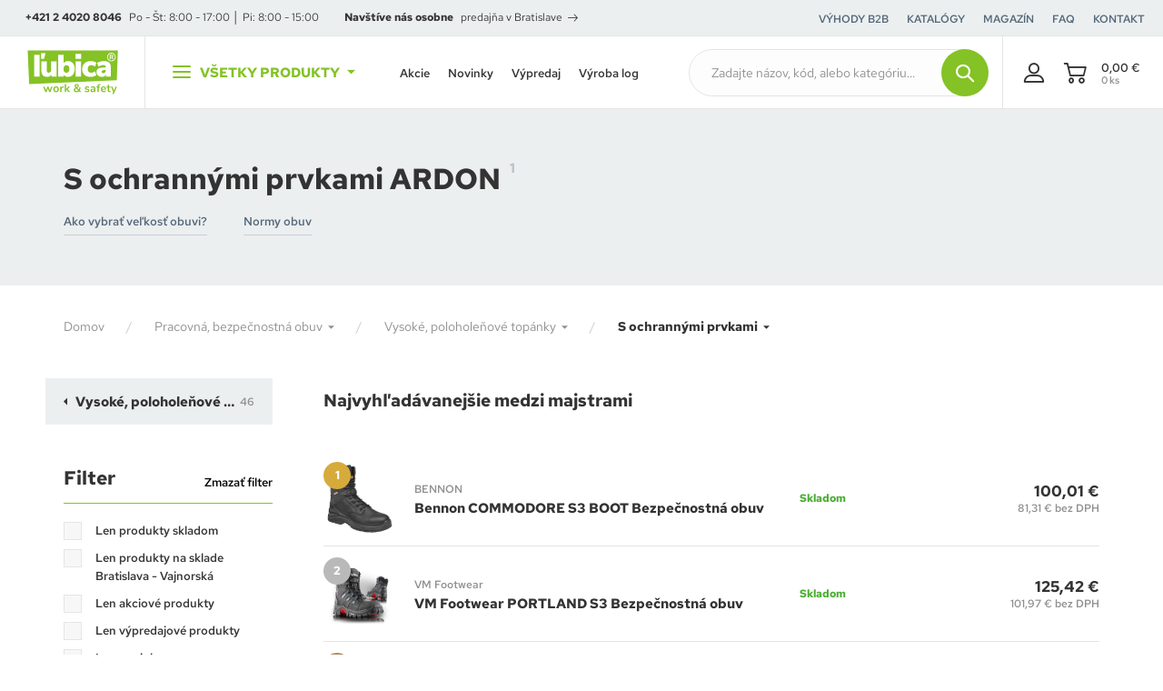

--- FILE ---
content_type: text/html; charset=UTF-8
request_url: https://www.lubica.sk/s-ochrannymi-prvkami-ardon-c155?f=manufacturers%5B%5D%3D13
body_size: 38683
content:
<!DOCTYPE html>
<html lang="sk">
<head><meta charset="utf-8"/>
<meta name="viewport" content="width=device-width, initial-scale=1, maximum-scale=1">
<meta http-equiv="X-UA-Compatible" content="IE=edge">
<title>S ochrannými prvkami ARDON | ĽUBICA.sk</title><meta name="description" content="Vyberte si z viac ako 1 produktov v kategórii Pracovná, bezpečnostná obuv/S ochrannými prvkami ARDON"/><meta name="keywords" content=""/><meta name="author" content="(c)2026 RIESENIA.com - Grow Your Business Online"/><meta name="copyright" content="(c)2026 ĽUBICA.sk"/><link rel="canonical" href="https://www.lubica.sk/s-ochrannymi-prvkami-ardon-c155?f=manufacturers%5B%5D%3D13"><meta name="robots" content="index, follow"/><meta property="og:url" content="https://www.lubica.sk/s-ochrannymi-prvkami-ardon-c155?f=manufacturers%5B%5D%3D13"/><meta property="og:locale" content="sk_SK"/><meta property="og:type" content="website"/><meta property="og:title" content="S ochrannými prvkami ARDON"/><meta property="og:description" content="Vyberte si z viac ako 1 produktov v kategórii Pracovná, bezpečnostná obuv/S ochrannými prvkami ARDON"/><meta property="og:image" content="https://images-lubica-cdn.rshop.sk/facebook/categories/4b8b547df4adf5b4f8eef83604c24f43.jpg"/><meta property="og:image:width" content="315"/><meta property="og:image:height" content="315"/><meta property="og:site_name" content="ĽUBICA.sk"/><meta name="twitter:card" content="summary_large_image"/><meta name="twitter:site" content="@alko90"/><meta name="twitter:creator" content="@riesenia"/><meta name="twitter:title" content="S ochrannými prvkami ARDON"/><meta name="twitter:description" content="Vyberte si z viac ako 1 produktov v kategórii Pracovná, bezpečnostná o"/><meta name="twitter:image" content="https://images-lubica-cdn.rshop.sk/twitter/categories/4b8b547df4adf5b4f8eef83604c24f43.jpg"/><link href="/favicon.ico?1632728336" type="image/x-icon" rel="icon"/><link href="/favicon.ico?1632728336" type="image/x-icon" rel="shortcut icon"/>
<link rel="stylesheet" href="https://assets-lubica-cdn.rshop.sk/css/styles-catalog-dependencies.css?1769765065"/><link rel="stylesheet" href="https://assets-lubica-cdn.rshop.sk/css/styles-bootstrap.css?1769765066"/><link rel="stylesheet" href="https://assets-lubica-cdn.rshop.sk/rshop/frontend/css/default.css?1769765017"/><link rel="stylesheet" href="https://assets-lubica-cdn.rshop.sk/css/styles-base.css?1769765065"/><link rel="stylesheet" href="https://assets-lubica-cdn.rshop.sk/css/styles-eshop-header.css?1769765067"/><link rel="stylesheet" href="https://assets-lubica-cdn.rshop.sk/css/styles-eshop-footer.css?1769765066"/><link rel="stylesheet" href="https://assets-lubica-cdn.rshop.sk/css/styles-catalog.css?1769765067"/><link rel="stylesheet" href="https://assets-lubica-cdn.rshop.sk/css/styles-eshop-layout.css?1769765066"/><noscript><style>.noscript__hide { display: none; }</style></noscript><link href="https://images-lubica-cdn.rshop.sk/" rel="preconnect" crossorigin>
<link href="https://assets-lubica-cdn.rshop.sk/" rel="preconnect" crossorigin>
<!-- <link rel="preload" href="https://assets-lubica-cdn.rshop.sk/fonts/icomoon/icomoon.ttf?ttf?qbfodb" as="font" crossorigin> -->

<script src="https://browser.sentry-cdn.com/6.0.2/bundle.tracing.min.js" data-cookieconsent="ignore"></script><script data-cookieconsent="ignore">
        Sentry.init({
            dsn: "https://8ec84ffc294040e7ba658b8f26705eb8@sentry10.rshop.sk/8",
            release: "1157944a5e7cbd84cabaf63f42d3dc2b5972dce8",
            environment: "production",
            integrations: [new Sentry.Integrations.BrowserTracing()],
            tracesSampleRate: 0.1,
            sampleRate: 0,
            allowUrls: [/assets\-lubica\-cdn\.rshop\.sk/,/www\.lubica\.sk/,]
        });
    </script><meta name="sentry-trace" content="d89ba08aee864e7fb78ac7d0ee71c90b-708668d2fa584b3e-0"/></head>
<body class=" elastic-active prices-with-vat is-production"><noscript><iframe src="//www.googletagmanager.com/ns.html?id=GTM-NHRX733"
                    height="0" width="0" style="display:none;visibility:hidden"></iframe></noscript><script async src='https://www.googletagmanager.com/gtag/js?id=375094921'></script><div class="l-base"><div class="l-app"><header class="l-header  ">
<section class="header">
    <div class="header__content js-header-content">
        <div class="header__top header-top">
            <div class="header-top__item is-openings">
                <a href="tel:+421 2 4020 8046" class="c-link is-phone is-bold" title="+421 2 4020 8046">+421 2 4020 8046</a>
                <span>Po - Št: 8:00 - 17:00 │ Pi: 8:00 - 15:00</span>
            </div>
                            <div class="header-top__item is-branches">
                    <strong class="is-bold">
                    Navštíve nás osobne</strong>

                    <a href="https://www.lubica.sk/kontakt" class="c-link" title="predajňa v Bratislave">predajňa v Bratislave<i class="ico ico-arrow-right"></i></a>                </div>
                
            <div class="header-top__links">
                    <div class="is-item">
        <a href="/vyhody-pre-b2b-zakaznikov" class="c-link" title="Výhody B2B" target="_self">
            <span>Výhody B2B</span>
        </a>
    </div>
        <div class="is-item">
        <a href="/katalogy" class="c-link" title="Katalógy" target="_self">
            <span>Katalógy</span>
        </a>
    </div>
        <div class="is-item">
        <a href="/magazin-s2" class="c-link" title="Magazín" target="_self">
            <span>Magazín</span>
        </a>
    </div>
        <div class="is-item">
        <a href="/casto-kladene-otazky" class="c-link" title="FAQ" target="_self">
            <span>FAQ</span>
        </a>
    </div>
        <div class="is-item">
        <a href="/kontakt" class="c-link" title="Kontakt" target="_self">
            <span>Kontakt</span>
        </a>
    </div>
                </div>

                    </div>

        <div class="header__bottom header-bottom">
            <div class="header-bottom__logo">
                <a href="https://www.lubica.sk/" class="c-link" title=""><img src="https://assets-lubica-cdn.rshop.sk/img/logos/lubica-header-mobile-2022.svg?1632728336" class="c-img" alt="ĽUBICA.sk" data-cookieconsent="ignore"/></a>            </div>

                        <button class="header-bottom__products js-trigger-navigation">
                <div class="icon-hamburger"><span></span><span></span><span></span></div>
                <span>Všetky produkty</span>
                <i class="ico ico-caret-down"></i>
            </button>
            
            <div class="header-bottom__links">
                    <div class="is-item">
        <a href="/akciove-produkty" class="c-link" title="Akcie" target="_self">
            <span>Akcie</span>
        </a>
    </div>
        <div class="is-item">
        <a href="/novinky" class="c-link" title="Novinky" target="_self">
            <span>Novinky</span>
        </a>
    </div>
        <div class="is-item">
        <a href="/vypredaj" class="c-link" title="Výpredaj" target="_self">
            <span>Výpredaj</span>
        </a>
    </div>
        <div class="is-item">
        <a href="/vysivanie-a-potlac" class="c-link" title="Výroba log" target="_self">
            <span>Výroba log</span>
        </a>
    </div>
                </div>

            <div class="header-bottom__fake-search">
                <button class="is-input c-form__input js-trigger-search is-empty" data-default-value="Zadajte názov, kód, alebo kategóriu…">
                    <span class="js-text">Zadajte názov, kód, alebo kategóriu…</span>
                </button>
                <button class="is-button c-btn c-btn--primary js-trigger-search">
                    <i class="ico ico-search"></i>
                </button>
            </div>

            <div class="header-bottom__search">
                <div class="header-search js-target-search">
<auto-complete
    :input="{limit: 3, placeholder: 'Zadajte názov, kód, alebo kategóriu…'}"
    :data="{remote: true, url: '/search/autocomplete'}"
    inline-template
>
    <div>
        <form method="get" accept-charset="utf-8" name="header_search" class="c-form" :action="data.remote ? data.url : '/'" v-on:submit.prevent="search">

            <div class="c-form__item c-form__item--text">
                <button class="c-btn c-btn--transparent is-search" :href="'/vyhladavanie?search=' + keyword" type="submit">
                    <i class="ico ico-search"></i>
                </button>

                <input
                    type="text"
                    :id="id"
                    class="c-form__input js-search-input"
                    @keydown.tab="chooseItem"
                    @keydown.40="moveDown"
                    @keydown.38="moveUp"
                    v-model="keyword"
                    name="search"
                    autocomplete="off"
                    :placeholder="input.placeholder"
                    @input="search"
                >

                <button type="button" title="Zavrieť vyhľadávanie" class="c-btn c-btn--transparent is-close js-close-search">
                    <i aria-hidden="true" class="ico ico-close"></i>
                </button>
            </div>

        </form>

        <div class="autocomplete" v-if="isOpen" v-cloak>
            <div v-if="showNav" class="autocomplete__nav">
                <template v-for="navItem in navItems">
                    <button @click="showTab(navItem)" :class="{
                        'c-btn c-btn--transparent': true,
                        'is-active': isActiveTab(navItem)
                    }">
                        <template v-if="navItem == 'Manufacturers;manufacturer'">
                            Značky                        </template>

                        <template v-else-if="navItem == 'Categories'">
                            Kategórie                        </template>

                        <template v-else-if="navItem == 'Products;product'">
                            Produkty                        </template>
                    </button>
                </template>
            </div>

            <div v-if="hasMatches" class="autocomplete__main js-allow-scroll">
                <div v-if="has('Categories') || has('Manufacturers')" :class="{
                    'autocomplete__left': true,
                    'without-right': !has('Products')
                }">
                    <div v-if="has('Manufacturers')" class="autocomplete__box" :class="{'is-active': isActiveTab('Manufacturers;manufacturer')}">
                        <div class="autocomplete__title">
                            Nájdené značky                        </div>

                        <div class="autocomplete__head">
                            <span class="is-found">
                                Nájdených - {{ matchesCount }}                            </span>

                            <a :href="'/vyhladavanie?search=' + keyword" class="c-link" title="Zobraziť všetky výsledky vyhľadávania">
                                <span>Zobraziť všetky výsledky</span>
                            </a>
                        </div>

                        <div
                            v-for="(manufacturer, index) in get('Manufacturers')"
                            :class="{
                                'autocomplete__item': true,
                                'highlighted': manufacturer.index == highlightedPosition
                            }"
                            @mouseenter="highlightedPosition = manufacturer.index"
                        >
                            <a
                                class="c-link has-dash"
                                :href="manufacturer.link"
                                :title="manufacturer.name"
                                :data-id="manufacturer.id"
                                v-html="highlight(manufacturer.name, keyword)">
                            </a>
                        </div>
                    </div>

                    <div v-if="has('Categories')" class="autocomplete__box" :class="{'is-active': isActiveTab('Categories')}">
                        <div class="autocomplete__title">
                            Nájdené kategórie                        </div>

                        <div class="autocomplete__head">
                            <span class="is-found">
                                Nájdených - {{ matchesCount }}                            </span>

                            <a :href="'/vyhladavanie?search=' + keyword" class="c-link" title="Zobraziť všetky výsledky vyhľadávania">
                                <span>Zobraziť všetky výsledky</span>
                            </a>
                        </div>

                        <div
                            v-for="(category, index) in get('Categories')"
                            :class="{
                                'autocomplete__item': true,
                                'highlighted': category.index == highlightedPosition
                            }"
                            @mouseenter="highlightedPosition = category.index"
                        >
                            <a
                                class="c-link has-dash"
                                :href="category.link"
                                :title="category.name"
                                :data-id="category.id"
                                v-html="highlight(category.name, keyword)">
                            </a>
                        </div>
                    </div>
                </div>

                <div v-if="has('Products')" :class="{'autocomplete__right': true, 'without-left': (!has('Categories') && !has('Manufacturers'))}">
                    <div class="autocomplete__box" :class="{'is-active': isActiveTab('Products;product')}">
                        <div class="autocomplete__title is-products">
                            Nájdené produkty                        </div>

                        <div class="autocomplete__head">
                            <span class="is-found">
                                Nájdených - {{ matchesCount }}                            </span>

                            <a :href="'/vyhladavanie?search=' + keyword" class="c-link" title="Zobraziť všetky výsledky vyhľadávania">
                                <span>Zobraziť všetky výsledky</span>
                            </a>
                        </div>

                        <div class="autocomplete__products">
                            <div
                                v-for="(product, index) in get('Products')"
                                :class="{
                                    'autocomplete__item': true,
                                    'is-product': true,
                                    'highlighted': product.index == highlightedPosition
                                }"
                                @mouseenter="highlightedPosition = product.index"
                            >
                                <a class="autocomplete-product" :href="product.link" :title="product.name" :data-id="product.id">
                                    <div class="autocomplete-product__img">
                                        <img :src="product.image" :alt="product.name" />
                                    </div>

                                    <div class="autocomplete-product__main">
                                        <div class="autocomplete-product__name" v-html="highlight(product.name, keyword)"></div>
                                        <div :class="{'autocomplete-product__availability': true, 'is-available': product.is_available}">
                                            <strong class="is-availability">
                                                {{ product.custom_pickup_info }}
                                            </strong>

                                            <span class="is-description">{{ product.custom_avaibility }}</span>
                                        </div>
                                        <div class="autocomplete-product__info">
                                            <span v-html="product.manufacturer"></span>
                                            <span v-html="typeof product.model === 'string' ? product.model : product.model[0]"></span>
                                        </div>
                                    </div>

                                    <div class="autocomplete-product__price">
                                        <span v-if="product.custom_is_saleable" v-html="formatPrice(pricesWithVat ? product.price_vat : product.price)"></span>
                                    </div>
                                </a>
                            </div>
                        </div>
                    </div>
                </div>
            </div>

            <div class="autocomplete__footer" :class="{'is-full': !has('Products') || (!has('Categories') && !has('Manufacturers'))}" v-if="hasMatches">
                <div class="is-count">
                    Nájdených {{ matchesCount }} výsledkov                </div>

                <a :href="'/vyhladavanie?search=' + keyword" class="c-btn c-btn--primary" title="Zobraziť všetky výsledky vyhľadávania">
                    <span>Zobraziť všetkých {{ matchesCount }} výsledkov</span>
                    <i class="ico ico-arrow-right"></i>
                </a>
            </div>

            <div v-else class="autocomplete__footer is-empty">
                <span>Žiadne výsledky</span>
            </div>
        </div>
    </div>
</auto-complete>
</div>
            </div>

            <div class="header-bottom__actions">
                <a href="/oblubene-produkty" class="header-action has-badge js-favorite-badge-holder hidden" title="Obľúbené produkty">
                    <i class="ico ico-heart-alt"></i>
                    <span class="is-badge js-favorite-badge is-empty">0</span>
                </a>

                <a href="/porovnavanie-produktov" class="header-action has-badge js-compare-badge-holder hidden" title="Obľúbené produkty">
                    <i class="ico ico-compare-thicker"></i>
                    <span class="is-badge js-compare-badge is-empty">0</span>
                </a>

                <div class="header-bottom__account">
                    <a href="/moj-ucet" class="header-action is-account " data-toggle="modal" data-target="#login-modal">
                        <i class="ico ico-user"></i>

                        <span>Môj účet</span>                    </a>

                                    </div>

                <div class="header-bottom__minicart">
                    <cart inline-template v-cloak>
<div>
    <a
        href="/nakupny-kosik"
        class="header-action is-cart header-minicart js-trigger-minicart"
        :data-quantity="count"
    >
        <i aria-hidden="true" class="ico ico-cart">
            <div class="header-minicart__badge" v-if="!isEmpty">
                {{ count }}
            </div>
        </i>

        <div class="header-minicart__info">
            <div class="is-price" v-html="totalPrice"></div>
            <div class="is-count">{{ itemsCount }} ks</div>
        </div>
    </a>

    <div class="minicart cxs-is-hidden xs-is-hidden js-target-minicart">
        <div class="minicart__products-wrapper">
            <div class="minicart__header">
                <div class="is-title">
                    <small>Váš košík</small>
                    <strong>
                        {{
                            count + ' ' + plural(
                                'produkt',
                                'produkty',
                                'produktov',
                                count
                            )
                        }}
                    </strong>
                </div>

                <div class="minicart-shipping">
                    <div class="minicart-shipping__icon">
                        <i class="ico ico-shipping-truck"></i>
                    </div>

                    <div class="minicart-shipping__text" v-html="freeShipping.free_shipping_amount == 0 ? freeShipping.free_shipping_text : freeShippingText ? freeShippingText.replace('{2}', '3,96 €').replace('{3}', formatPrice(freeShipping.free_shipping_amount)) : ''"></div>
                </div>
            </div>

            <div :class="{
                'minicart__products': true,
                'js-minicart-products': true,
                'is-empty': isEmpty
            }">
                <div v-if="!isEmpty">
                    <cart-item v-for="(item, index) in items" :key="item.cart_id" :item="item" v-if="!item.is_not_saleable" v-on:remove="removeCartItem" inline-template>
                    <div class="minicart-product cart__product">
                        <a class="minicart-product__img" :href="item.link" :title="item.name">
                            <img :src="thumbnail(item.image, 'xs')" :alt="item.name" />
                        </a>

                        <div class="minicart-product__main">
                            <a class="c-link is-name" :href="item.link" :title="item.name">
                                {{ item.name }}
                            </a>

                            <span v-if="item.selected_variation_values" class="is-variation">
                                <span v-for="variation in item.selected_variation_values">
                                    {{ variation.name }}
                                </span>
                            </span>

                            <span class="is-model">
                                {{ item.model }}
                            </span>
                        </div>

                        <span class="minicart-product__price">
                            <strong v-html="itemPriceFinal"></strong>
                            <small>{{ item.quantity }} x <span v-html="itemPriceVat"></span></small>
                        </span>

                        <a class="minicart-product__delete" href="#" title="Vymazať" v-on:click.prevent="remove(item.cart_id)" :ref="'remove_' + item.cart_id">
                            <i aria-hidden="true" class="ico ico-trash"></i>
                        </a>
                    </div>
                    </cart-item>
                </div>

                <div class="minicart__empty" v-else>
                    <div class="c-msg c-msg--info is-empty">
                        V košíku nemáte žiadne produkty                    </div>
                </div>
            </div>
        </div>

        <div class="minicart__subtotal">
            <div class="minicart-subtotal">
                <div class="minicart-subtotal__item">
                    <div class="minicart-subtotal__key">
                        Suma s DPH                    </div>
                    <div class="minicart-subtotal__value is-bigger" v-html="totalPrice"></div>
                </div>
            </div>

            <a class="c-btn c-btn--primary" href="/nakupny-kosik" title="Prejsť k nákupu">
                Prejsť k nákupu                <i aria-hidden="true" class="ico ico-arrow-right"></i>
            </a>
        </div>
    </div>
</div>
</cart>                </div>
            </div>
        </div>
    </div>

    <div class="header__nav">
        
<div class="navigation-main js-target-navigation">
    <div class="navigation-main__categories">
        <div class="navigation-categories js-nav-categories js-allow-scroll">
            
            <div class="navigation-categories__title">
                Menu
                <a href="https://www.lubica.sk/kontakt" class="c-btn c-btn--black is-xs" title="Kontakt">Kontakt</a>            </div>

                        <a href="/pracovne-odevy-c2" class="navigation-categories__item js-nav-categories-item" title="Pracovné odevy" data-id="0">
                <div class="navigation-categories__image">
                    <svg xmlns="http://www.w3.org/2000/svg" preserveAspectRatio="xMidYMid meet">
                        <defs>
                            <filter id="multiply-category-0">
                                <feImage xlink:href="//images-lubica-cdn.rshop.sk/xs/categories/ef6c6a2254b08f16af833a78d94b7c72.jpg" result="image" x="0" y="0" width="100%" height="100%" />
                                <feBlend in2="SourceGraphic" in="image" mode="multiply" />
                            </filter>
                        </defs>
                        <rect x="0" y="0" width="100%" height="100%" filter="url(#multiply-category-0)"/>
                    </svg>
                </div>
                <span>Pracovné odevy</span>
                <i class="ico ico-arrow-right"></i>
            </a>
                        <a href="/pracovna-bezpecnostna-obuv-c140" class="navigation-categories__item js-nav-categories-item" title="Pracovná, bezpečnostná obuv" data-id="1">
                <div class="navigation-categories__image">
                    <svg xmlns="http://www.w3.org/2000/svg" preserveAspectRatio="xMidYMid meet">
                        <defs>
                            <filter id="multiply-category-1">
                                <feImage xlink:href="//images-lubica-cdn.rshop.sk/xs/categories/d91120e64b81b1b0797c51bf0ccaf819.png" result="image" x="0" y="0" width="100%" height="100%" />
                                <feBlend in2="SourceGraphic" in="image" mode="multiply" />
                            </filter>
                        </defs>
                        <rect x="0" y="0" width="100%" height="100%" filter="url(#multiply-category-1)"/>
                    </svg>
                </div>
                <span>Pracovná, bezpečnostná obuv</span>
                <i class="ico ico-arrow-right"></i>
            </a>
                        <a href="/pracovne-rukavice-c200" class="navigation-categories__item js-nav-categories-item" title="Pracovné rukavice" data-id="2">
                <div class="navigation-categories__image">
                    <svg xmlns="http://www.w3.org/2000/svg" preserveAspectRatio="xMidYMid meet">
                        <defs>
                            <filter id="multiply-category-2">
                                <feImage xlink:href="//images-lubica-cdn.rshop.sk/xs/categories/96139807efcd604ab0d3cd2d1f32cae2.jpg" result="image" x="0" y="0" width="100%" height="100%" />
                                <feBlend in2="SourceGraphic" in="image" mode="multiply" />
                            </filter>
                        </defs>
                        <rect x="0" y="0" width="100%" height="100%" filter="url(#multiply-category-2)"/>
                    </svg>
                </div>
                <span>Pracovné rukavice</span>
                <i class="ico ico-arrow-right"></i>
            </a>
                        <a href="/ochrana-hlavy-c256" class="navigation-categories__item js-nav-categories-item" title="Ochrana hlavy" data-id="3">
                <div class="navigation-categories__image">
                    <svg xmlns="http://www.w3.org/2000/svg" preserveAspectRatio="xMidYMid meet">
                        <defs>
                            <filter id="multiply-category-3">
                                <feImage xlink:href="//images-lubica-cdn.rshop.sk/xs/categories/2568e6c0d361cc3981ae9941a58266c7.jpg" result="image" x="0" y="0" width="100%" height="100%" />
                                <feBlend in2="SourceGraphic" in="image" mode="multiply" />
                            </filter>
                        </defs>
                        <rect x="0" y="0" width="100%" height="100%" filter="url(#multiply-category-3)"/>
                    </svg>
                </div>
                <span>Ochrana hlavy</span>
                <i class="ico ico-arrow-right"></i>
            </a>
                        <a href="/ochrana-pred-padom-prace-vo-vyskach-c296" class="navigation-categories__item js-nav-categories-item" title="Ochrana pred pádom, práce vo výškach" data-id="4">
                <div class="navigation-categories__image">
                    <svg xmlns="http://www.w3.org/2000/svg" preserveAspectRatio="xMidYMid meet">
                        <defs>
                            <filter id="multiply-category-4">
                                <feImage xlink:href="//images-lubica-cdn.rshop.sk/xs/categories/d4c9060cb78d917cf660051bb334dc9a.jpg" result="image" x="0" y="0" width="100%" height="100%" />
                                <feBlend in2="SourceGraphic" in="image" mode="multiply" />
                            </filter>
                        </defs>
                        <rect x="0" y="0" width="100%" height="100%" filter="url(#multiply-category-4)"/>
                    </svg>
                </div>
                <span>Ochrana pred pádom, práce vo výškach</span>
                <i class="ico ico-arrow-right"></i>
            </a>
                        <a href="/outdoorove-oblecenie-obuv-c331" class="navigation-categories__item js-nav-categories-item" title="Outdoorové oblečenie, obuv" data-id="5">
                <div class="navigation-categories__image">
                    <svg xmlns="http://www.w3.org/2000/svg" preserveAspectRatio="xMidYMid meet">
                        <defs>
                            <filter id="multiply-category-5">
                                <feImage xlink:href="//images-lubica-cdn.rshop.sk/xs/categories/a552be3fcd1cb5a9255d5eeda2235416.png" result="image" x="0" y="0" width="100%" height="100%" />
                                <feBlend in2="SourceGraphic" in="image" mode="multiply" />
                            </filter>
                        </defs>
                        <rect x="0" y="0" width="100%" height="100%" filter="url(#multiply-category-5)"/>
                    </svg>
                </div>
                <span>Outdoorové oblečenie, obuv</span>
                <i class="ico ico-arrow-right"></i>
            </a>
                        <a href="/hygiena-a-upratovanie-c425" class="navigation-categories__item js-nav-categories-item" title="Hygiena a upratovanie" data-id="6">
                <div class="navigation-categories__image">
                    <svg xmlns="http://www.w3.org/2000/svg" preserveAspectRatio="xMidYMid meet">
                        <defs>
                            <filter id="multiply-category-6">
                                <feImage xlink:href="//images-lubica-cdn.rshop.sk/xs/categories/7d104843c868da4dd87cd9093bbd5a1a.png" result="image" x="0" y="0" width="100%" height="100%" />
                                <feBlend in2="SourceGraphic" in="image" mode="multiply" />
                            </filter>
                        </defs>
                        <rect x="0" y="0" width="100%" height="100%" filter="url(#multiply-category-6)"/>
                    </svg>
                </div>
                <span>Hygiena a upratovanie</span>
                <i class="ico ico-arrow-right"></i>
            </a>
                        <a href="/bezpecnost-pri-praci-na-pracovisku-c375" class="navigation-categories__item js-nav-categories-item" title="Bezpečnosť pri práci na pracovisku" data-id="7">
                <div class="navigation-categories__image">
                    <svg xmlns="http://www.w3.org/2000/svg" preserveAspectRatio="xMidYMid meet">
                        <defs>
                            <filter id="multiply-category-7">
                                <feImage xlink:href="//images-lubica-cdn.rshop.sk/xs/categories/ec3e1337a44ce53437f15806c524c464.png" result="image" x="0" y="0" width="100%" height="100%" />
                                <feBlend in2="SourceGraphic" in="image" mode="multiply" />
                            </filter>
                        </defs>
                        <rect x="0" y="0" width="100%" height="100%" filter="url(#multiply-category-7)"/>
                    </svg>
                </div>
                <span>Bezpečnosť pri práci na pracovisku</span>
                <i class="ico ico-arrow-right"></i>
            </a>
                        <a href="/darcekove-poukazky-c538" class="navigation-categories__item js-nav-categories-item" title="Darčekové poukážky" data-id="8">
                <div class="navigation-categories__image">
                    <svg xmlns="http://www.w3.org/2000/svg" preserveAspectRatio="xMidYMid meet">
                        <defs>
                            <filter id="multiply-category-8">
                                <feImage xlink:href="//images-lubica-cdn.rshop.sk/xs/categories/7fc1f0ca00e9d165b4d763ee8e4d7a68.jpg" result="image" x="0" y="0" width="100%" height="100%" />
                                <feBlend in2="SourceGraphic" in="image" mode="multiply" />
                            </filter>
                        </defs>
                        <rect x="0" y="0" width="100%" height="100%" filter="url(#multiply-category-8)"/>
                    </svg>
                </div>
                <span>Darčekové poukážky</span>
                <i class="ico ico-arrow-right"></i>
            </a>
            
            <button class="navigation-categories__item is-more js-nav-categories-item " title="Ďalšie" data-id="nav-more">
                <div class="navigation-categories__image">
                    <i class="ico ico-arrow-right"></i>
                </div>
                <span>Ďalšie</span>
                <i class="ico ico-arrow-right"></i>
            </button>

            <a href="/kategorie" class="navigation-categories__item is-all" title="Všetky kategórie">
                <div class="navigation-categories__image">
                    <i class="ico ico-plus"></i>
                </div>
                <span>Všetky kategórie</span>
                <i class="ico ico-arrow-right"></i>
            </a>

            <div class="navigation-categories__footer navigation-footer">
                <div class="navigation-footer__recommended">
                    <div class="is-title">
    Odporúčame</div>

<a href="https://www.lubica.sk/najpredavanejsie-produkty" class="c-link" title="Najpredávanejšie">Najpredávanejšie</a>
<a href="https://www.lubica.sk/novinky" class="c-link" title="Novinky">Novinky</a>
<a href="https://www.lubica.sk/akciove-produkty" class="c-link" title="Akcie a zľavy">Akcie a zľavy</a>                </div>

                <div class="navigation-footer__languages">
                                    </div>

                                <a href="vypredaj" class="navigation-footer__discount" title="Zvýhodnená ponuka produktov na tento mesiac">
                    <div class="is-text">
                        <span>Zvýhodnená ponuka produktov na tento mesiac</span>
                        <i class="ico ico-arrow-right"></i>
                    </div>

                    <div class="navigation-footer__circle">
                        <div class="is-box">
                            <span class="is-discount">
                                <span class="is-text">až do</span>
                                63                                <small class="is-percent">%</small>
                            </span>
                        </div>
                    </div>
                </a>
                            </div>
        </div>
    </div>

    <div class="navigation-main__content">
        <div class="navigation-content js-nav-content">
                        <div class="navigation-content__box js-nav-content-box js-allow-scroll" data-id="0">
                <div class="navigation-content__back is-top-back cxs-is-visible-flex">
                    <a href="#" title="Pracovné odevy" class="c-link js-close-subnavigation">
                        <i aria-hidden="true" class="ico ico-arrow-left"></i>
                        <span>Pracovné odevy</span>
                    </a>
                </div>

                <a href="/pracovne-odevy-c2" class="navigation-content__title c-link is-custom" title="Pracovné odevy">
                    <span>Pracovné odevy</span>
                    <i aria-hidden="true" class="ico ico-arrow-right"></i>
                </a>

                <div class="navigation-content__list js-categories-list">
                                        <a class="navigation-content__item js-category-item" href="/monterky-c3" title="Montérky">
                        <i class="ico ico-arrow-right"></i>
                        <span class="navigation-content__name">Montérky</span>
                        <small class="navigation-content__count">(443)</small>
                    </a>
                                        <a class="navigation-content__item js-category-item" href="/reflexne-vystrazne-odevy-c14" title="Reflexné výstražné odevy">
                        <i class="ico ico-arrow-right"></i>
                        <span class="navigation-content__name">Reflexné výstražné odevy</span>
                        <small class="navigation-content__count">(496)</small>
                    </a>
                                        <a class="navigation-content__item js-category-item" href="/specialne-odevy-c30" title="Špeciálne odevy">
                        <i class="ico ico-arrow-right"></i>
                        <span class="navigation-content__name">Špeciálne odevy</span>
                        <small class="navigation-content__count">(251)</small>
                    </a>
                                        <a class="navigation-content__item js-category-item" href="/nepremokave-oblecenie-c40" title="Nepremokavé oblečenie">
                        <i class="ico ico-arrow-right"></i>
                        <span class="navigation-content__name">Nepremokavé oblečenie</span>
                        <small class="navigation-content__count">(45)</small>
                    </a>
                                        <a class="navigation-content__item js-category-item" href="/zimne-zateplene-odevy-c45" title="Zimné zateplené odevy">
                        <i class="ico ico-arrow-right"></i>
                        <span class="navigation-content__name">Zimné zateplené odevy</span>
                        <small class="navigation-content__count">(285)</small>
                    </a>
                                        <a class="navigation-content__item js-category-item" href="/jednorazove-oblecenie-c54" title="Jednorázové oblečenie">
                        <i class="ico ico-arrow-right"></i>
                        <span class="navigation-content__name">Jednorázové oblečenie</span>
                        <small class="navigation-content__count">(87)</small>
                    </a>
                                        <a class="navigation-content__item js-category-item" href="/zdravotnicke-oblecenie-c62" title="Zdravotnícke oblečenie">
                        <i class="ico ico-arrow-right"></i>
                        <span class="navigation-content__name">Zdravotnícke oblečenie</span>
                        <small class="navigation-content__count">(244)</small>
                    </a>
                                        <a class="navigation-content__item js-category-item" href="/gastro-oblecenie-c70" title="Gastro oblečenie">
                        <i class="ico ico-arrow-right"></i>
                        <span class="navigation-content__name">Gastro oblečenie</span>
                        <small class="navigation-content__count">(235)</small>
                    </a>
                                        <a class="navigation-content__item js-category-item" href="/sbs-oblecenie-c78" title="SBS oblečenie">
                        <i class="ico ico-arrow-right"></i>
                        <span class="navigation-content__name">SBS oblečenie</span>
                        <small class="navigation-content__count">(187)</small>
                    </a>
                                        <a class="navigation-content__item js-category-item" href="/tricka-c85" title="Tričká">
                        <i class="ico ico-arrow-right"></i>
                        <span class="navigation-content__name">Tričká</span>
                        <small class="navigation-content__count">(146)</small>
                    </a>
                                        <a class="navigation-content__item js-category-item" href="/polo-tricka-kosele-c89" title="Polo tričká, košele">
                        <i class="ico ico-arrow-right"></i>
                        <span class="navigation-content__name">Polo tričká, košele</span>
                        <small class="navigation-content__count">(115)</small>
                    </a>
                                        <a class="navigation-content__item js-category-item" href="/mikiny-svetre-c94" title="Mikiny, svetre">
                        <i class="ico ico-arrow-right"></i>
                        <span class="navigation-content__name">Mikiny, svetre</span>
                        <small class="navigation-content__count">(136)</small>
                    </a>
                                        <a class="navigation-content__item js-category-item" href="/flisove-mikiny-bundy-c97" title="Flísové mikiny, bundy">
                        <i class="ico ico-arrow-right"></i>
                        <span class="navigation-content__name">Flísové mikiny, bundy</span>
                        <small class="navigation-content__count">(42)</small>
                    </a>
                                        <a class="navigation-content__item js-category-item" href="/softshelove-bundy-c100" title="Softshelové bundy">
                        <i class="ico ico-arrow-right"></i>
                        <span class="navigation-content__name">Softshelové bundy</span>
                        <small class="navigation-content__count">(111)</small>
                    </a>
                                        <a class="navigation-content__item js-category-item" href="/vesty-c103" title="Vesty">
                        <i class="ico ico-arrow-right"></i>
                        <span class="navigation-content__name">Vesty</span>
                        <small class="navigation-content__count">(79)</small>
                    </a>
                                        <a class="navigation-content__item js-category-item" href="/nohavice-c108" title="Nohavice">
                        <i class="ico ico-arrow-right"></i>
                        <span class="navigation-content__name">Nohavice</span>
                        <small class="navigation-content__count">(116)</small>
                    </a>
                                        <a class="navigation-content__item js-category-item" href="/zastery-c113" title="Zástery">
                        <i class="ico ico-arrow-right"></i>
                        <span class="navigation-content__name">Zástery</span>
                        <small class="navigation-content__count">(49)</small>
                    </a>
                                        <a class="navigation-content__item js-category-item" href="/termo-oblecenie-c119" title="Termo oblečenie">
                        <i class="ico ico-arrow-right"></i>
                        <span class="navigation-content__name">Termo oblečenie</span>
                        <small class="navigation-content__count">(74)</small>
                    </a>
                                        <a class="navigation-content__item js-category-item" href="/detske-oblecenie-c531" title="Detské oblečenie">
                        <i class="ico ico-arrow-right"></i>
                        <span class="navigation-content__name">Detské oblečenie</span>
                        <small class="navigation-content__count">(20)</small>
                    </a>
                                        <a class="navigation-content__item js-category-item" href="/ciapky-siltovky-kukla-c124" title="Čiapky, šiltovky, kukla">
                        <i class="ico ico-arrow-right"></i>
                        <span class="navigation-content__name">Čiapky, šiltovky, kukla</span>
                        <small class="navigation-content__count">(92)</small>
                    </a>
                                        <a class="navigation-content__item js-category-item" href="/doplnky-a-prislusenstvo-c129" title="Doplnky a  príslušenstvo">
                        <i class="ico ico-arrow-right"></i>
                        <span class="navigation-content__name">Doplnky a  príslušenstvo</span>
                        <small class="navigation-content__count">(166)</small>
                    </a>
                    
                    <a href="/pracovne-odevy-c2" title="Všetky kategórie" class="navigation-content__item is-all">
                        <i class="ico ico-arrow-right"></i>
                        <span class="navigation-content__name">Všetky kategórie</span>
                    </a>
                </div>

                <div class="navigation-content__recommended">
                    <div class="is-title">
    Odporúčame</div>

<a href="https://www.lubica.sk/najpredavanejsie-produkty" class="c-link" title="Najpredávanejšie">Najpredávanejšie</a>
<a href="https://www.lubica.sk/novinky" class="c-link" title="Novinky">Novinky</a>
<a href="https://www.lubica.sk/akciove-produkty" class="c-link" title="Akcie a zľavy">Akcie a zľavy</a>                </div>

                <div class="navigation-content__back cxs-is-visible-flex">
                    <a href="#" title="Pracovné odevy" class="c-link js-close-subnavigation">
                        <i aria-hidden="true" class="ico ico-arrow-left"></i>
                        <span>Pracovné odevy</span>
                    </a>
                </div>
            </div>
                        <div class="navigation-content__box js-nav-content-box js-allow-scroll" data-id="1">
                <div class="navigation-content__back is-top-back cxs-is-visible-flex">
                    <a href="#" title="Pracovná, bezpečnostná obuv" class="c-link js-close-subnavigation">
                        <i aria-hidden="true" class="ico ico-arrow-left"></i>
                        <span>Pracovná, bezpečnostná obuv</span>
                    </a>
                </div>

                <a href="/pracovna-bezpecnostna-obuv-c140" class="navigation-content__title c-link is-custom" title="Pracovná, bezpečnostná obuv">
                    <span>Pracovná, bezpečnostná obuv</span>
                    <i aria-hidden="true" class="ico ico-arrow-right"></i>
                </a>

                <div class="navigation-content__list js-categories-list">
                                        <a class="navigation-content__item js-category-item" href="/sandale-c141" title="Sandále">
                        <i class="ico ico-arrow-right"></i>
                        <span class="navigation-content__name">Sandále</span>
                        <small class="navigation-content__count">(139)</small>
                    </a>
                                        <a class="navigation-content__item js-category-item" href="/poltopanky-c145" title="Poltopánky">
                        <i class="ico ico-arrow-right"></i>
                        <span class="navigation-content__name">Poltopánky</span>
                        <small class="navigation-content__count">(597)</small>
                    </a>
                                        <a class="navigation-content__item js-category-item" href="/kotnikove-topanky-c149" title="Kotníkové topánky">
                        <i class="ico ico-arrow-right"></i>
                        <span class="navigation-content__name">Kotníkové topánky</span>
                        <small class="navigation-content__count">(256)</small>
                    </a>
                                        <a class="navigation-content__item js-category-item" href="/vysoke-poloholenove-topanky-c153" title="Vysoké, poloholeňové topánky">
                        <i class="ico ico-arrow-right"></i>
                        <span class="navigation-content__name">Vysoké, poloholeňové topánky</span>
                        <small class="navigation-content__count">(46)</small>
                    </a>
                                        <a class="navigation-content__item js-category-item" href="/biela-pracovna-obuv-c157" title="Biela pracovná obuv">
                        <i class="ico ico-arrow-right"></i>
                        <span class="navigation-content__name">Biela pracovná obuv</span>
                        <small class="navigation-content__count">(245)</small>
                    </a>
                                        <a class="navigation-content__item js-category-item" href="/zdravotna-obuv-c164" title="Zdravotná obuv">
                        <i class="ico ico-arrow-right"></i>
                        <span class="navigation-content__name">Zdravotná obuv</span>
                        <small class="navigation-content__count">(372)</small>
                    </a>
                                        <a class="navigation-content__item js-category-item" href="/pracovne-gumaky-c168" title="Pracovné gumáky">
                        <i class="ico ico-arrow-right"></i>
                        <span class="navigation-content__name">Pracovné gumáky</span>
                        <small class="navigation-content__count">(71)</small>
                    </a>
                                        <a class="navigation-content__item js-category-item" href="/zateplena-pracovna-obuv-c172" title="Zateplená pracovná obuv">
                        <i class="ico ico-arrow-right"></i>
                        <span class="navigation-content__name">Zateplená pracovná obuv</span>
                        <small class="navigation-content__count">(71)</small>
                    </a>
                                        <a class="navigation-content__item js-category-item" href="/specialna-obuv-c175" title="Špeciálna obuv">
                        <i class="ico ico-arrow-right"></i>
                        <span class="navigation-content__name">Špeciálna obuv</span>
                        <small class="navigation-content__count">(30)</small>
                    </a>
                                        <a class="navigation-content__item js-category-item" href="/esd-obuv-c180" title="ESD obuv">
                        <i class="ico ico-arrow-right"></i>
                        <span class="navigation-content__name">ESD obuv</span>
                        <small class="navigation-content__count">(392)</small>
                    </a>
                                        <a class="navigation-content__item js-category-item" href="/obuv-pre-security-sluzby-c185" title="Obuv pre security služby">
                        <i class="ico ico-arrow-right"></i>
                        <span class="navigation-content__name">Obuv pre security služby</span>
                        <small class="navigation-content__count">(39)</small>
                    </a>
                                        <a class="navigation-content__item js-category-item" href="/business-obuv-c190" title="Business obuv">
                        <i class="ico ico-arrow-right"></i>
                        <span class="navigation-content__name">Business obuv</span>
                        <small class="navigation-content__count">(28)</small>
                    </a>
                                        <a class="navigation-content__item js-category-item" href="/slapky-c513" title="Šľapky">
                        <i class="ico ico-arrow-right"></i>
                        <span class="navigation-content__name">Šľapky</span>
                        <small class="navigation-content__count">(12)</small>
                    </a>
                                        <a class="navigation-content__item js-category-item" href="/doplnky-a-prislusenstvo-c193" title="Doplnky a príslušenstvo">
                        <i class="ico ico-arrow-right"></i>
                        <span class="navigation-content__name">Doplnky a príslušenstvo</span>
                        <small class="navigation-content__count">(144)</small>
                    </a>
                    
                    <a href="/pracovna-bezpecnostna-obuv-c140" title="Všetky kategórie" class="navigation-content__item is-all">
                        <i class="ico ico-arrow-right"></i>
                        <span class="navigation-content__name">Všetky kategórie</span>
                    </a>
                </div>

                <div class="navigation-content__recommended">
                    <div class="is-title">
    Odporúčame</div>

<a href="https://www.lubica.sk/najpredavanejsie-produkty" class="c-link" title="Najpredávanejšie">Najpredávanejšie</a>
<a href="https://www.lubica.sk/novinky" class="c-link" title="Novinky">Novinky</a>
<a href="https://www.lubica.sk/akciove-produkty" class="c-link" title="Akcie a zľavy">Akcie a zľavy</a>                </div>

                <div class="navigation-content__back cxs-is-visible-flex">
                    <a href="#" title="Pracovná, bezpečnostná obuv" class="c-link js-close-subnavigation">
                        <i aria-hidden="true" class="ico ico-arrow-left"></i>
                        <span>Pracovná, bezpečnostná obuv</span>
                    </a>
                </div>
            </div>
                        <div class="navigation-content__box js-nav-content-box js-allow-scroll" data-id="2">
                <div class="navigation-content__back is-top-back cxs-is-visible-flex">
                    <a href="#" title="Pracovné rukavice" class="c-link js-close-subnavigation">
                        <i aria-hidden="true" class="ico ico-arrow-left"></i>
                        <span>Pracovné rukavice</span>
                    </a>
                </div>

                <a href="/pracovne-rukavice-c200" class="navigation-content__title c-link is-custom" title="Pracovné rukavice">
                    <span>Pracovné rukavice</span>
                    <i aria-hidden="true" class="ico ico-arrow-right"></i>
                </a>

                <div class="navigation-content__list js-categories-list">
                                        <a class="navigation-content__item js-category-item" href="/celokozene-rukavice-c201" title="Celokožené rukavice">
                        <i class="ico ico-arrow-right"></i>
                        <span class="navigation-content__name">Celokožené rukavice</span>
                        <small class="navigation-content__count">(25)</small>
                    </a>
                                        <a class="navigation-content__item js-category-item" href="/kombinovane-rukavice-c204" title="Kombinované rukavice">
                        <i class="ico ico-arrow-right"></i>
                        <span class="navigation-content__name">Kombinované rukavice</span>
                        <small class="navigation-content__count">(51)</small>
                    </a>
                                        <a class="navigation-content__item js-category-item" href="/macane-povrstvene-rukavice-c207" title="Máčané, povrstvené  rukavice">
                        <i class="ico ico-arrow-right"></i>
                        <span class="navigation-content__name">Máčané, povrstvené  rukavice</span>
                        <small class="navigation-content__count">(308)</small>
                    </a>
                                        <a class="navigation-content__item js-category-item" href="/rukavice-proti-porezaniu-c213" title="Rukavice proti porezaniu">
                        <i class="ico ico-arrow-right"></i>
                        <span class="navigation-content__name">Rukavice proti porezaniu</span>
                        <small class="navigation-content__count">(166)</small>
                    </a>
                                        <a class="navigation-content__item js-category-item" href="/rukavice-proti-prepichnutiu-c220" title="Rukavice proti prepichnutiu">
                        <i class="ico ico-arrow-right"></i>
                        <span class="navigation-content__name">Rukavice proti prepichnutiu</span>
                        <small class="navigation-content__count">(390)</small>
                    </a>
                                        <a class="navigation-content__item js-category-item" href="/textilne-rukavice-c225" title="Textilné rukavice">
                        <i class="ico ico-arrow-right"></i>
                        <span class="navigation-content__name">Textilné rukavice</span>
                        <small class="navigation-content__count">(20)</small>
                    </a>
                                        <a class="navigation-content__item js-category-item" href="/specialne-rukavice-c228" title="Špeciálne rukavice">
                        <i class="ico ico-arrow-right"></i>
                        <span class="navigation-content__name">Špeciálne rukavice</span>
                        <small class="navigation-content__count">(169)</small>
                    </a>
                                        <a class="navigation-content__item js-category-item" href="/zvaracske-rukavice-c236" title="Zváračské rukavice">
                        <i class="ico ico-arrow-right"></i>
                        <span class="navigation-content__name">Zváračské rukavice</span>
                        <small class="navigation-content__count">(30)</small>
                    </a>
                                        <a class="navigation-content__item js-category-item" href="/rukavniky-c239" title="Rukávniky">
                        <i class="ico ico-arrow-right"></i>
                        <span class="navigation-content__name">Rukávniky</span>
                        <small class="navigation-content__count">(21)</small>
                    </a>
                                        <a class="navigation-content__item js-category-item" href="/zateplene-rukavice-c243" title="Zateplené rukavice">
                        <i class="ico ico-arrow-right"></i>
                        <span class="navigation-content__name">Zateplené rukavice</span>
                        <small class="navigation-content__count">(35)</small>
                    </a>
                                        <a class="navigation-content__item js-category-item" href="/jednorazove-rukavice-c248" title="Jednorazové rukavice">
                        <i class="ico ico-arrow-right"></i>
                        <span class="navigation-content__name">Jednorazové rukavice</span>
                        <small class="navigation-content__count">(32)</small>
                    </a>
                                        <a class="navigation-content__item js-category-item" href="/doplnky-a-prislusenstvo-c253" title="Doplnky a príslušenstvo">
                        <i class="ico ico-arrow-right"></i>
                        <span class="navigation-content__name">Doplnky a príslušenstvo</span>
                        <small class="navigation-content__count">(7)</small>
                    </a>
                    
                    <a href="/pracovne-rukavice-c200" title="Všetky kategórie" class="navigation-content__item is-all">
                        <i class="ico ico-arrow-right"></i>
                        <span class="navigation-content__name">Všetky kategórie</span>
                    </a>
                </div>

                <div class="navigation-content__recommended">
                    <div class="is-title">
    Odporúčame</div>

<a href="https://www.lubica.sk/najpredavanejsie-produkty" class="c-link" title="Najpredávanejšie">Najpredávanejšie</a>
<a href="https://www.lubica.sk/novinky" class="c-link" title="Novinky">Novinky</a>
<a href="https://www.lubica.sk/akciove-produkty" class="c-link" title="Akcie a zľavy">Akcie a zľavy</a>                </div>

                <div class="navigation-content__back cxs-is-visible-flex">
                    <a href="#" title="Pracovné rukavice" class="c-link js-close-subnavigation">
                        <i aria-hidden="true" class="ico ico-arrow-left"></i>
                        <span>Pracovné rukavice</span>
                    </a>
                </div>
            </div>
                        <div class="navigation-content__box js-nav-content-box js-allow-scroll" data-id="3">
                <div class="navigation-content__back is-top-back cxs-is-visible-flex">
                    <a href="#" title="Ochrana hlavy" class="c-link js-close-subnavigation">
                        <i aria-hidden="true" class="ico ico-arrow-left"></i>
                        <span>Ochrana hlavy</span>
                    </a>
                </div>

                <a href="/ochrana-hlavy-c256" class="navigation-content__title c-link is-custom" title="Ochrana hlavy">
                    <span>Ochrana hlavy</span>
                    <i aria-hidden="true" class="ico ico-arrow-right"></i>
                </a>

                <div class="navigation-content__list js-categories-list">
                                        <a class="navigation-content__item js-category-item" href="/ochrana-zraku-tvare-c257" title="Ochrana zraku, tváre">
                        <i class="ico ico-arrow-right"></i>
                        <span class="navigation-content__name">Ochrana zraku, tváre</span>
                        <small class="navigation-content__count">(421)</small>
                    </a>
                                        <a class="navigation-content__item js-category-item" href="/ochrana-sluchu-c268" title="Ochrana sluchu">
                        <i class="ico ico-arrow-right"></i>
                        <span class="navigation-content__name">Ochrana sluchu</span>
                        <small class="navigation-content__count">(78)</small>
                    </a>
                                        <a class="navigation-content__item js-category-item" href="/ochrana-dychacich-ciest-c274" title="Ochrana dýchacích ciest">
                        <i class="ico ico-arrow-right"></i>
                        <span class="navigation-content__name">Ochrana dýchacích ciest</span>
                        <small class="navigation-content__count">(158)</small>
                    </a>
                                        <a class="navigation-content__item js-category-item" href="/ochrana-hlavy-c282" title="Ochrana hlavy">
                        <i class="ico ico-arrow-right"></i>
                        <span class="navigation-content__name">Ochrana hlavy</span>
                        <small class="navigation-content__count">(139)</small>
                    </a>
                                        <a class="navigation-content__item js-category-item" href="/ochrana-pre-zvaracov-c289" title="Ochrana pre zváračov">
                        <i class="ico ico-arrow-right"></i>
                        <span class="navigation-content__name">Ochrana pre zváračov</span>
                        <small class="navigation-content__count">(57)</small>
                    </a>
                                        <a class="navigation-content__item js-category-item" href="/doplnky-a-prislusenstvo-c293" title="Doplnky a príslušenstvo">
                        <i class="ico ico-arrow-right"></i>
                        <span class="navigation-content__name">Doplnky a príslušenstvo</span>
                        <small class="navigation-content__count">(24)</small>
                    </a>
                    
                    <a href="/ochrana-hlavy-c256" title="Všetky kategórie" class="navigation-content__item is-all">
                        <i class="ico ico-arrow-right"></i>
                        <span class="navigation-content__name">Všetky kategórie</span>
                    </a>
                </div>

                <div class="navigation-content__recommended">
                    <div class="is-title">
    Odporúčame</div>

<a href="https://www.lubica.sk/najpredavanejsie-produkty" class="c-link" title="Najpredávanejšie">Najpredávanejšie</a>
<a href="https://www.lubica.sk/novinky" class="c-link" title="Novinky">Novinky</a>
<a href="https://www.lubica.sk/akciove-produkty" class="c-link" title="Akcie a zľavy">Akcie a zľavy</a>                </div>

                <div class="navigation-content__back cxs-is-visible-flex">
                    <a href="#" title="Ochrana hlavy" class="c-link js-close-subnavigation">
                        <i aria-hidden="true" class="ico ico-arrow-left"></i>
                        <span>Ochrana hlavy</span>
                    </a>
                </div>
            </div>
                        <div class="navigation-content__box js-nav-content-box js-allow-scroll" data-id="4">
                <div class="navigation-content__back is-top-back cxs-is-visible-flex">
                    <a href="#" title="Ochrana pred pádom, práce vo výškach" class="c-link js-close-subnavigation">
                        <i aria-hidden="true" class="ico ico-arrow-left"></i>
                        <span>Ochrana pred pádom, práce vo výškach</span>
                    </a>
                </div>

                <a href="/ochrana-pred-padom-prace-vo-vyskach-c296" class="navigation-content__title c-link is-custom" title="Ochrana pred pádom, práce vo výškach">
                    <span>Ochrana pred pádom, práce vo výškach</span>
                    <i aria-hidden="true" class="ico ico-arrow-right"></i>
                </a>

                <div class="navigation-content__list js-categories-list">
                                        <a class="navigation-content__item js-category-item" href="/postroje-bezpecnostne-telove-c297" title="Postroje bezpečnostné telové">
                        <i class="ico ico-arrow-right"></i>
                        <span class="navigation-content__name">Postroje bezpečnostné telové</span>
                        <small class="navigation-content__count">(46)</small>
                    </a>
                                        <a class="navigation-content__item js-category-item" href="/kotviace-zariadenia-c301" title="Kotviace zariadenia">
                        <i class="ico ico-arrow-right"></i>
                        <span class="navigation-content__name">Kotviace zariadenia</span>
                        <small class="navigation-content__count">(19)</small>
                    </a>
                                        <a class="navigation-content__item js-category-item" href="/zachytavace-padu-c305" title="Zachytávače pádu">
                        <i class="ico ico-arrow-right"></i>
                        <span class="navigation-content__name">Zachytávače pádu</span>
                        <small class="navigation-content__count">(59)</small>
                    </a>
                                        <a class="navigation-content__item js-category-item" href="/lana-c309" title="Laná">
                        <i class="ico ico-arrow-right"></i>
                        <span class="navigation-content__name">Laná</span>
                        <small class="navigation-content__count">(35)</small>
                    </a>
                                        <a class="navigation-content__item js-category-item" href="/karabiny-a-spojovacie-elementy-c313" title="Karabíny a spojovacie elementy">
                        <i class="ico ico-arrow-right"></i>
                        <span class="navigation-content__name">Karabíny a spojovacie elementy</span>
                        <small class="navigation-content__count">(12)</small>
                    </a>
                                        <a class="navigation-content__item js-category-item" href="/zlanovanie-c316" title="Zľaňovanie">
                        <i class="ico ico-arrow-right"></i>
                        <span class="navigation-content__name">Zľaňovanie</span>
                        <small class="navigation-content__count">(14)</small>
                    </a>
                                        <a class="navigation-content__item js-category-item" href="/evakuacia-zachrana-c319" title="Evakuácia, záchrana">
                        <i class="ico ico-arrow-right"></i>
                        <span class="navigation-content__name">Evakuácia, záchrana</span>
                        <small class="navigation-content__count">(22)</small>
                    </a>
                                        <a class="navigation-content__item js-category-item" href="/pracovne-bezpecnostne-prilby-c324" title="Pracovné bezpečnostné prilby">
                        <i class="ico ico-arrow-right"></i>
                        <span class="navigation-content__name">Pracovné bezpečnostné prilby</span>
                        <small class="navigation-content__count">(15)</small>
                    </a>
                                        <a class="navigation-content__item js-category-item" href="/doplnky-a-prislusenstvo-c328" title="Doplnky a príslušenstvo">
                        <i class="ico ico-arrow-right"></i>
                        <span class="navigation-content__name">Doplnky a príslušenstvo</span>
                        <small class="navigation-content__count">(18)</small>
                    </a>
                    
                    <a href="/ochrana-pred-padom-prace-vo-vyskach-c296" title="Všetky kategórie" class="navigation-content__item is-all">
                        <i class="ico ico-arrow-right"></i>
                        <span class="navigation-content__name">Všetky kategórie</span>
                    </a>
                </div>

                <div class="navigation-content__recommended">
                    <div class="is-title">
    Odporúčame</div>

<a href="https://www.lubica.sk/najpredavanejsie-produkty" class="c-link" title="Najpredávanejšie">Najpredávanejšie</a>
<a href="https://www.lubica.sk/novinky" class="c-link" title="Novinky">Novinky</a>
<a href="https://www.lubica.sk/akciove-produkty" class="c-link" title="Akcie a zľavy">Akcie a zľavy</a>                </div>

                <div class="navigation-content__back cxs-is-visible-flex">
                    <a href="#" title="Ochrana pred pádom, práce vo výškach" class="c-link js-close-subnavigation">
                        <i aria-hidden="true" class="ico ico-arrow-left"></i>
                        <span>Ochrana pred pádom, práce vo výškach</span>
                    </a>
                </div>
            </div>
                        <div class="navigation-content__box js-nav-content-box js-allow-scroll" data-id="5">
                <div class="navigation-content__back is-top-back cxs-is-visible-flex">
                    <a href="#" title="Outdoorové oblečenie, obuv" class="c-link js-close-subnavigation">
                        <i aria-hidden="true" class="ico ico-arrow-left"></i>
                        <span>Outdoorové oblečenie, obuv</span>
                    </a>
                </div>

                <a href="/outdoorove-oblecenie-obuv-c331" class="navigation-content__title c-link is-custom" title="Outdoorové oblečenie, obuv">
                    <span>Outdoorové oblečenie, obuv</span>
                    <i aria-hidden="true" class="ico ico-arrow-right"></i>
                </a>

                <div class="navigation-content__list js-categories-list">
                                        <a class="navigation-content__item js-category-item" href="/oblecenie-c332" title="Oblečenie">
                        <i class="ico ico-arrow-right"></i>
                        <span class="navigation-content__name">Oblečenie</span>
                        <small class="navigation-content__count">(435)</small>
                    </a>
                                        <a class="navigation-content__item js-category-item" href="/turisticke-topanky-c345" title="Turistické topánky">
                        <i class="ico ico-arrow-right"></i>
                        <span class="navigation-content__name">Turistické topánky</span>
                        <small class="navigation-content__count">(148)</small>
                    </a>
                                        <a class="navigation-content__item js-category-item" href="/doplnky-a-prislusenstvo-c352" title="Doplnky a príslušenstvo">
                        <i class="ico ico-arrow-right"></i>
                        <span class="navigation-content__name">Doplnky a príslušenstvo</span>
                        <small class="navigation-content__count">(72)</small>
                    </a>
                    
                    <a href="/outdoorove-oblecenie-obuv-c331" title="Všetky kategórie" class="navigation-content__item is-all">
                        <i class="ico ico-arrow-right"></i>
                        <span class="navigation-content__name">Všetky kategórie</span>
                    </a>
                </div>

                <div class="navigation-content__recommended">
                    <div class="is-title">
    Odporúčame</div>

<a href="https://www.lubica.sk/najpredavanejsie-produkty" class="c-link" title="Najpredávanejšie">Najpredávanejšie</a>
<a href="https://www.lubica.sk/novinky" class="c-link" title="Novinky">Novinky</a>
<a href="https://www.lubica.sk/akciove-produkty" class="c-link" title="Akcie a zľavy">Akcie a zľavy</a>                </div>

                <div class="navigation-content__back cxs-is-visible-flex">
                    <a href="#" title="Outdoorové oblečenie, obuv" class="c-link js-close-subnavigation">
                        <i aria-hidden="true" class="ico ico-arrow-left"></i>
                        <span>Outdoorové oblečenie, obuv</span>
                    </a>
                </div>
            </div>
                        <div class="navigation-content__box js-nav-content-box js-allow-scroll" data-id="6">
                <div class="navigation-content__back is-top-back cxs-is-visible-flex">
                    <a href="#" title="Hygiena a upratovanie" class="c-link js-close-subnavigation">
                        <i aria-hidden="true" class="ico ico-arrow-left"></i>
                        <span>Hygiena a upratovanie</span>
                    </a>
                </div>

                <a href="/hygiena-a-upratovanie-c425" class="navigation-content__title c-link is-custom" title="Hygiena a upratovanie">
                    <span>Hygiena a upratovanie</span>
                    <i aria-hidden="true" class="ico ico-arrow-right"></i>
                </a>

                <div class="navigation-content__list js-categories-list">
                                        <a class="navigation-content__item js-category-item" href="/osobna-hygiena-a-starostlivost-c426" title="Osobná hygiena a starostlivosť">
                        <i class="ico ico-arrow-right"></i>
                        <span class="navigation-content__name">Osobná hygiena a starostlivosť</span>
                        <small class="navigation-content__count">(48)</small>
                    </a>
                                        <a class="navigation-content__item js-category-item" href="/upratovanie-na-pracovisku-c433" title="Upratovanie na pracovisku">
                        <i class="ico ico-arrow-right"></i>
                        <span class="navigation-content__name">Upratovanie na pracovisku</span>
                        <small class="navigation-content__count">(63)</small>
                    </a>
                                        <a class="navigation-content__item js-category-item" href="/dezinfekcia-na-pracovisku-c519" title="Dezinfekcia na pracovisku">
                        <i class="ico ico-arrow-right"></i>
                        <span class="navigation-content__name">Dezinfekcia na pracovisku</span>
                        <small class="navigation-content__count">(0)</small>
                    </a>
                    
                    <a href="/hygiena-a-upratovanie-c425" title="Všetky kategórie" class="navigation-content__item is-all">
                        <i class="ico ico-arrow-right"></i>
                        <span class="navigation-content__name">Všetky kategórie</span>
                    </a>
                </div>

                <div class="navigation-content__recommended">
                    <div class="is-title">
    Odporúčame</div>

<a href="https://www.lubica.sk/najpredavanejsie-produkty" class="c-link" title="Najpredávanejšie">Najpredávanejšie</a>
<a href="https://www.lubica.sk/novinky" class="c-link" title="Novinky">Novinky</a>
<a href="https://www.lubica.sk/akciove-produkty" class="c-link" title="Akcie a zľavy">Akcie a zľavy</a>                </div>

                <div class="navigation-content__back cxs-is-visible-flex">
                    <a href="#" title="Hygiena a upratovanie" class="c-link js-close-subnavigation">
                        <i aria-hidden="true" class="ico ico-arrow-left"></i>
                        <span>Hygiena a upratovanie</span>
                    </a>
                </div>
            </div>
                        <div class="navigation-content__box js-nav-content-box js-allow-scroll" data-id="7">
                <div class="navigation-content__back is-top-back cxs-is-visible-flex">
                    <a href="#" title="Bezpečnosť pri práci na pracovisku" class="c-link js-close-subnavigation">
                        <i aria-hidden="true" class="ico ico-arrow-left"></i>
                        <span>Bezpečnosť pri práci na pracovisku</span>
                    </a>
                </div>

                <a href="/bezpecnost-pri-praci-na-pracovisku-c375" class="navigation-content__title c-link is-custom" title="Bezpečnosť pri práci na pracovisku">
                    <span>Bezpečnosť pri práci na pracovisku</span>
                    <i aria-hidden="true" class="ico ico-arrow-right"></i>
                </a>

                <div class="navigation-content__list js-categories-list">
                                        <a class="navigation-content__item js-category-item" href="/bezpecnost-a-ochrana-zdravia-pri-praci-c376" title="Bezpečnosť a ochrana zdravia pri práci">
                        <i class="ico ico-arrow-right"></i>
                        <span class="navigation-content__name">Bezpečnosť a ochrana zdravia pri práci</span>
                        <small class="navigation-content__count">(156)</small>
                    </a>
                                        <a class="navigation-content__item js-category-item" href="/bezpecnostne-znacenie-c385" title="Bezpečnostné značenie">
                        <i class="ico ico-arrow-right"></i>
                        <span class="navigation-content__name">Bezpečnostné značenie</span>
                        <small class="navigation-content__count">(295)</small>
                    </a>
                                        <a class="navigation-content__item js-category-item" href="/podlahove-znacenie-c389" title="Podlahové značenie">
                        <i class="ico ico-arrow-right"></i>
                        <span class="navigation-content__name">Podlahové značenie</span>
                        <small class="navigation-content__count">(391)</small>
                    </a>
                                        <a class="navigation-content__item js-category-item" href="/bezpecnostne-zabrany-narazniky-profily-c396" title="Bezpečnostné zábrany, nárazníky, profily">
                        <i class="ico ico-arrow-right"></i>
                        <span class="navigation-content__name">Bezpečnostné zábrany, nárazníky, profily</span>
                        <small class="navigation-content__count">(293)</small>
                    </a>
                                        <a class="navigation-content__item js-category-item" href="/protiunavove-priemyselne-rohoze-c407" title="Protiúnavové, priemyselné rohože">
                        <i class="ico ico-arrow-right"></i>
                        <span class="navigation-content__name">Protiúnavové, priemyselné rohože</span>
                        <small class="navigation-content__count">(97)</small>
                    </a>
                                        <a class="navigation-content__item js-category-item" href="/havarijne-supravy-c412" title="Havarijné súpravy">
                        <i class="ico ico-arrow-right"></i>
                        <span class="navigation-content__name">Havarijné súpravy</span>
                        <small class="navigation-content__count">(22)</small>
                    </a>
                                        <a class="navigation-content__item js-category-item" href="/priemyselne-utierky-c417" title="Priemyselné utierky">
                        <i class="ico ico-arrow-right"></i>
                        <span class="navigation-content__name">Priemyselné utierky</span>
                        <small class="navigation-content__count">(48)</small>
                    </a>
                    
                    <a href="/bezpecnost-pri-praci-na-pracovisku-c375" title="Všetky kategórie" class="navigation-content__item is-all">
                        <i class="ico ico-arrow-right"></i>
                        <span class="navigation-content__name">Všetky kategórie</span>
                    </a>
                </div>

                <div class="navigation-content__recommended">
                    <div class="is-title">
    Odporúčame</div>

<a href="https://www.lubica.sk/najpredavanejsie-produkty" class="c-link" title="Najpredávanejšie">Najpredávanejšie</a>
<a href="https://www.lubica.sk/novinky" class="c-link" title="Novinky">Novinky</a>
<a href="https://www.lubica.sk/akciove-produkty" class="c-link" title="Akcie a zľavy">Akcie a zľavy</a>                </div>

                <div class="navigation-content__back cxs-is-visible-flex">
                    <a href="#" title="Bezpečnosť pri práci na pracovisku" class="c-link js-close-subnavigation">
                        <i aria-hidden="true" class="ico ico-arrow-left"></i>
                        <span>Bezpečnosť pri práci na pracovisku</span>
                    </a>
                </div>
            </div>
                        <div class="navigation-content__box js-nav-content-box js-allow-scroll" data-id="8">
                <div class="navigation-content__back is-top-back cxs-is-visible-flex">
                    <a href="#" title="Darčekové poukážky" class="c-link js-close-subnavigation">
                        <i aria-hidden="true" class="ico ico-arrow-left"></i>
                        <span>Darčekové poukážky</span>
                    </a>
                </div>

                <a href="/darcekove-poukazky-c538" class="navigation-content__title c-link is-custom" title="Darčekové poukážky">
                    <span>Darčekové poukážky</span>
                    <i aria-hidden="true" class="ico ico-arrow-right"></i>
                </a>

                <div class="navigation-content__list js-categories-list">
                    
                    <a href="/darcekove-poukazky-c538" title="Všetky kategórie" class="navigation-content__item is-all">
                        <i class="ico ico-arrow-right"></i>
                        <span class="navigation-content__name">Všetky kategórie</span>
                    </a>
                </div>

                <div class="navigation-content__recommended">
                    <div class="is-title">
    Odporúčame</div>

<a href="https://www.lubica.sk/najpredavanejsie-produkty" class="c-link" title="Najpredávanejšie">Najpredávanejšie</a>
<a href="https://www.lubica.sk/novinky" class="c-link" title="Novinky">Novinky</a>
<a href="https://www.lubica.sk/akciove-produkty" class="c-link" title="Akcie a zľavy">Akcie a zľavy</a>                </div>

                <div class="navigation-content__back cxs-is-visible-flex">
                    <a href="#" title="Darčekové poukážky" class="c-link js-close-subnavigation">
                        <i aria-hidden="true" class="ico ico-arrow-left"></i>
                        <span>Darčekové poukážky</span>
                    </a>
                </div>
            </div>
            
            <div class="navigation-content__box js-nav-content-box js-allow-scroll " data-id="nav-more">
                <div class="navigation-content__back is-top-back cxs-is-visible-flex">
                    <a href="#" title="Ďalšie" class="c-link js-close-subnavigation">
                        <i aria-hidden="true" class="ico ico-arrow-left"></i>
                        <span>Ďalšie</span>
                    </a>
                </div>

                <div class="navigation-content__title">
                    <span>Ďalšie</span>
                </div>

                <div class="navigation-content__list js-categories-list">
                    <div class="visible-mobile">
                        <a href="/oblubene-produkty" class="navigation-content__item js-category-item" title="Obľúbené produkty">
                            <i class="ico ico-arrow-right"></i>
                            <span class="navigation-content__name has-badge">
                                Obľúbené produkty                                <span class="is-badge js-favorite-badge is-empty"></span>
                            </span>
                        </a>
                        <a href="/porovnavanie-produktov" class="navigation-content__item js-category-item" title="Porovnanie produktov">
                            <i class="ico ico-arrow-right"></i>
                            <span class="navigation-content__name has-badge">
                                Porovnanie produktov                                <span class="is-badge js-compare-badge is-empty"></span>
                            </span>
                        </a>
                    </div>

                                        <div class="visible-mobile">
                            <a href="/vyhody-pre-b2b-zakaznikov" class="navigation-content__item js-category-item" title="Výhody B2B" target="_self">
        <i class="ico ico-arrow-right"></i>
        <span class="navigation-content__name">Výhody B2B</span>
    </a>
        <a href="/katalogy" class="navigation-content__item js-category-item" title="Katalógy" target="_self">
        <i class="ico ico-arrow-right"></i>
        <span class="navigation-content__name">Katalógy</span>
    </a>
        <a href="/magazin-s2" class="navigation-content__item js-category-item" title="Magazín" target="_self">
        <i class="ico ico-arrow-right"></i>
        <span class="navigation-content__name">Magazín</span>
    </a>
        <a href="/casto-kladene-otazky" class="navigation-content__item js-category-item" title="FAQ" target="_self">
        <i class="ico ico-arrow-right"></i>
        <span class="navigation-content__name">FAQ</span>
    </a>
        <a href="/kontakt" class="navigation-content__item js-category-item" title="Kontakt" target="_self">
        <i class="ico ico-arrow-right"></i>
        <span class="navigation-content__name">Kontakt</span>
    </a>
                        </div>
                        <a href="/akciove-produkty" class="navigation-content__item js-category-item" title="Akcie" target="_self">
        <i class="ico ico-arrow-right"></i>
        <span class="navigation-content__name">Akcie</span>
    </a>
        <a href="/novinky" class="navigation-content__item js-category-item" title="Novinky" target="_self">
        <i class="ico ico-arrow-right"></i>
        <span class="navigation-content__name">Novinky</span>
    </a>
        <a href="/vypredaj" class="navigation-content__item js-category-item" title="Výpredaj" target="_self">
        <i class="ico ico-arrow-right"></i>
        <span class="navigation-content__name">Výpredaj</span>
    </a>
        <a href="/vysivanie-a-potlac" class="navigation-content__item js-category-item" title="Výroba log" target="_self">
        <i class="ico ico-arrow-right"></i>
        <span class="navigation-content__name">Výroba log</span>
    </a>
                    </div>

                <div class="navigation-content__back cxs-is-visible-flex">
                    <a href="#" title="Ďalšie" class="c-link js-close-subnavigation">
                        <i aria-hidden="true" class="ico ico-arrow-left"></i>
                        <span>Ďalšie</span>
                    </a>
                </div>
            </div>
        </div>
    </div>
</div>
    </div>

            <div class="header__messages">
                    </div>
        </section>
</header><main class="l-content"><div class="catalog">
    
<div class="catalog__header">
    <div class="l-container">
        <div class="catalog-header ">
            <div class="catalog-header__info">
                <div class="catalog-header__title">
                    <a href="https://www.lubica.sk/vysoke-poloholenove-topanky-c153" class="c-link is-back" title="Vysoké, poloholeňové topánky"><i class="ico ico-back"></i><span class="is-name">Vysoké, poloholeňové topánky</span></a>
                    <div class="is-title">
                        <h1>S ochrannými prvkami ARDON</h1>

                                                <span class="is-count js-listing-count">
                            1                        </span>
                                            </div>
                </div>

                <div class="catalog-header__description js-shorten" data-less-text="zobraziť menej" data-more-text="zobraziť viac" data-count="227">
                                    </div>

                <div class="catalog-header__links">
                    <a href="https://www.lubica.sk/ako-vybrat-velkost-obuvi-a19" class="c-link" title="Ako vybrať veľkosť obuvi?">Ako vybrať veľkosť obuvi?</a><a href="https://www.lubica.sk/normy-obuv-a21" class="c-link" title="Normy obuv">Normy obuv</a>                </div>
            </div>

                    </div>
    </div>
</div>

<div class="catalog__breadcrumb">
        <div class="l-container">
        
        <div class="header__breadcrumb header-breadcrumb">
            <div class="rcrumbs">
                <ul class="bread">
        <li class="bread__item is-home">
            <a href="/" title="Domov">
                <span>Domov</span>
            </a>
        </li>
    
        <li class="bread__item">
            <div class="bread__delimiter">/</div>

            <a href="https://www.lubica.sk/pracovna-bezpecnostna-obuv-c140" title="Pracovná, bezpečnostná obuv" class="with_sub">
                <span class="">Pracovná, bezpečnostná obuv</span>
                <i class="ico ico-caret-down"></i>
            </a>

            <div class="subbread">
                
        <div class="subbread__item">
            <a href="https://www.lubica.sk/pracovne-odevy-c2" title="Pracovné odevy">
                <i class="ico ico-arrow-right"></i>
                <span>Pracovné odevy</span>
            </a>
        </div>
    
        <div class="subbread__item">
            <a href="https://www.lubica.sk/pracovna-bezpecnostna-obuv-c140" title="Pracovná, bezpečnostná obuv">
                <i class="ico ico-arrow-right"></i>
                <span>Pracovná, bezpečnostná obuv</span>
            </a>
        </div>
    
        <div class="subbread__item">
            <a href="https://www.lubica.sk/pracovne-rukavice-c200" title="Pracovné rukavice">
                <i class="ico ico-arrow-right"></i>
                <span>Pracovné rukavice</span>
            </a>
        </div>
    
        <div class="subbread__item">
            <a href="https://www.lubica.sk/ochrana-hlavy-c256" title="Ochrana hlavy">
                <i class="ico ico-arrow-right"></i>
                <span>Ochrana hlavy</span>
            </a>
        </div>
    
        <div class="subbread__item">
            <a href="https://www.lubica.sk/ochrana-pred-padom-prace-vo-vyskach-c296" title="Ochrana pred pádom, práce vo výškach">
                <i class="ico ico-arrow-right"></i>
                <span>Ochrana pred pádom, práce vo výškach</span>
            </a>
        </div>
    
        <div class="subbread__item">
            <a href="https://www.lubica.sk/outdoorove-oblecenie-obuv-c331" title="Outdoorové oblečenie, obuv">
                <i class="ico ico-arrow-right"></i>
                <span>Outdoorové oblečenie, obuv</span>
            </a>
        </div>
    
        <div class="subbread__item">
            <a href="https://www.lubica.sk/hygiena-a-upratovanie-c425" title="Hygiena a upratovanie">
                <i class="ico ico-arrow-right"></i>
                <span>Hygiena a upratovanie</span>
            </a>
        </div>
    
        <div class="subbread__item">
            <a href="https://www.lubica.sk/bezpecnost-pri-praci-na-pracovisku-c375" title="Bezpečnosť pri práci na pracovisku">
                <i class="ico ico-arrow-right"></i>
                <span>Bezpečnosť pri práci na pracovisku</span>
            </a>
        </div>
    
        <div class="subbread__item">
            <a href="https://www.lubica.sk/darcekove-poukazky-c538" title="Darčekové poukážky">
                <i class="ico ico-arrow-right"></i>
                <span>Darčekové poukážky</span>
            </a>
        </div>
    
            </div>
        </li>
    
        <li class="bread__item">
            <div class="bread__delimiter">/</div>

            <a href="https://www.lubica.sk/vysoke-poloholenove-topanky-c153" title="Vysoké, poloholeňové topánky" class="with_sub">
                <span class="">Vysoké, poloholeňové topánky</span>
                <i class="ico ico-caret-down"></i>
            </a>

            <div class="subbread">
                
        <div class="subbread__item">
            <a href="https://www.lubica.sk/sandale-c141" title="Sandále">
                <i class="ico ico-arrow-right"></i>
                <span>Sandále</span>
            </a>
        </div>
    
        <div class="subbread__item">
            <a href="https://www.lubica.sk/poltopanky-c145" title="Poltopánky">
                <i class="ico ico-arrow-right"></i>
                <span>Poltopánky</span>
            </a>
        </div>
    
        <div class="subbread__item">
            <a href="https://www.lubica.sk/kotnikove-topanky-c149" title="Kotníkové topánky">
                <i class="ico ico-arrow-right"></i>
                <span>Kotníkové topánky</span>
            </a>
        </div>
    
        <div class="subbread__item">
            <a href="https://www.lubica.sk/vysoke-poloholenove-topanky-c153" title="Vysoké, poloholeňové topánky">
                <i class="ico ico-arrow-right"></i>
                <span>Vysoké, poloholeňové topánky</span>
            </a>
        </div>
    
        <div class="subbread__item">
            <a href="https://www.lubica.sk/biela-pracovna-obuv-c157" title="Biela pracovná obuv">
                <i class="ico ico-arrow-right"></i>
                <span>Biela pracovná obuv</span>
            </a>
        </div>
    
        <div class="subbread__item">
            <a href="https://www.lubica.sk/zdravotna-obuv-c164" title="Zdravotná obuv">
                <i class="ico ico-arrow-right"></i>
                <span>Zdravotná obuv</span>
            </a>
        </div>
    
        <div class="subbread__item">
            <a href="https://www.lubica.sk/pracovne-gumaky-c168" title="Pracovné gumáky">
                <i class="ico ico-arrow-right"></i>
                <span>Pracovné gumáky</span>
            </a>
        </div>
    
        <div class="subbread__item">
            <a href="https://www.lubica.sk/zateplena-pracovna-obuv-c172" title="Zateplená pracovná obuv">
                <i class="ico ico-arrow-right"></i>
                <span>Zateplená pracovná obuv</span>
            </a>
        </div>
    
        <div class="subbread__item">
            <a href="https://www.lubica.sk/specialna-obuv-c175" title="Špeciálna obuv">
                <i class="ico ico-arrow-right"></i>
                <span>Špeciálna obuv</span>
            </a>
        </div>
    
        <div class="subbread__item">
            <a href="https://www.lubica.sk/esd-obuv-c180" title="ESD obuv">
                <i class="ico ico-arrow-right"></i>
                <span>ESD obuv</span>
            </a>
        </div>
    
        <div class="subbread__item">
            <a href="https://www.lubica.sk/obuv-pre-security-sluzby-c185" title="Obuv pre security služby">
                <i class="ico ico-arrow-right"></i>
                <span>Obuv pre security služby</span>
            </a>
        </div>
    
        <div class="subbread__item">
            <a href="https://www.lubica.sk/business-obuv-c190" title="Business obuv">
                <i class="ico ico-arrow-right"></i>
                <span>Business obuv</span>
            </a>
        </div>
    
        <div class="subbread__item">
            <a href="https://www.lubica.sk/slapky-c513" title="Šľapky">
                <i class="ico ico-arrow-right"></i>
                <span>Šľapky</span>
            </a>
        </div>
    
        <div class="subbread__item">
            <a href="https://www.lubica.sk/doplnky-a-prislusenstvo-c193" title="Doplnky a príslušenstvo">
                <i class="ico ico-arrow-right"></i>
                <span>Doplnky a príslušenstvo</span>
            </a>
        </div>
    
            </div>
        </li>
    
        <li class="bread__item">
            <div class="bread__delimiter">/</div>

            <a href="https://www.lubica.sk/s-ochrannymi-prvkami-c155" title="S ochrannými prvkami" class="with_sub">
                <span class="">S ochrannými prvkami</span>
                <i class="ico ico-caret-down"></i>
            </a>

            <div class="subbread">
                
        <div class="subbread__item">
            <a href="https://www.lubica.sk/bez-ochrannyh-prvkov-c154" title="Bez ochrannýh prvkov">
                <i class="ico ico-arrow-right"></i>
                <span>Bez ochrannýh prvkov</span>
            </a>
        </div>
    
        <div class="subbread__item">
            <a href="https://www.lubica.sk/s-ochrannymi-prvkami-c155" title="S ochrannými prvkami">
                <i class="ico ico-arrow-right"></i>
                <span>S ochrannými prvkami</span>
            </a>
        </div>
    
        <div class="subbread__item">
            <a href="https://www.lubica.sk/volno-casove-c156" title="Voľno časové">
                <i class="ico ico-arrow-right"></i>
                <span>Voľno časové</span>
            </a>
        </div>
    
            </div>
        </li>
    </ul>
            </div>
        </div>
        </div>
    </div>

    <div class="catalog__body">
        <div class="l-container">
            <div class="catalog-body">
                <div class="catalog-body__aside">
                    <div class="catalog-aside">
                        <div class="catalog-aside__subcategories">
                            <div class="aside-subcategories">
                                                                <div class="aside-subcategories__back">
                                    <a href="https://www.lubica.sk/vysoke-poloholenove-topanky-c153" class="c-link" title="Vysoké, poloholeňové topánky46"><i class="ico ico-triangle-left"></i><span class="is-name">Vysoké, poloholeňové topánky</span><span class="is-count">46</span></a>                                </div>
                                                            </div>
                        </div>

                        <div class="catalog-aside__filter">
                            
<div class="catalog-filter js-tabs" data-query="cxs;xs">
    <form method="post" accept-charset="utf-8" id="filter" class="filter__form" data-locale="sk_SK" action="https://www.lubica.sk/s-ochrannymi-prvkami-ardon-c155?f=manufacturers%5B%5D%3D13"><div style="display:none;"><input type="hidden" name="_method" class="c-form__input  "  value="POST" /><input type="hidden" name="_csrfToken" class="c-form__input  "  autocomplete="off" value="cce3aa649cc4554a6968af3b9f8bff44064cd168ab2bab4a10cbd308b9fb58d613df9270ce7afebec36a6d2829cbb72f7dec68b1a03065577cc5bc304b14e090" /></div>        <input type="hidden" name="filter[sort]" class="c-form__input  "  id="filter-sort" value="custom_recommended" />
        
        <div class="catalog-filter__title">
            <i class="ico ico-filter"></i>
            Filter
            <button type="reset" class="c-btn c-btn--transparent is-reset">Zmazať filter</button>
            <button type="button" class="c-btn c-btn--transparent md-is-hidden lg-is-hidden js-filter-close is-close">
                <i class="fa fa-times"></i>
                <span class="is-text">Zavrieť</span>
            </button>
        </div>

        <div class="catalog-filter__navigation js-allow-scroll">
            <button type="button" class="c-btn js-tabs-trigger" data-target="checkboxes" data-active>
                <span>Sklad a akcie</span>
            </button>

                        <button type="button" class="c-btn js-tabs-trigger" data-target="price">
                <span>Cena</span>
            </button>
                        <button type="button" class="c-btn js-tabs-trigger" data-target="manufacturer">
                <span>Značka</span>
            </button>
                            <button type="button" class="c-btn js-tabs-trigger" data-target="norms">
                    <span>Normy</span>
                </button>
                                <button type="button" class="c-btn js-tabs-trigger" data-target="var-2">
                    <span>Veľkosť</span>
                </button>
                                <button type="button" class="c-btn js-tabs-trigger" data-target="colors">
                    <span>Farby</span>
                </button>
                                <button type="button" class="c-btn js-tabs-trigger" data-target="prop-8">
                        <span>Pohlavie</span>
                    </button>
                                        <button type="button" class="c-btn js-tabs-trigger" data-target="prop-9">
                        <span>Sezóna</span>
                    </button>
                                        <button type="button" class="c-btn js-tabs-trigger" data-target="prop-10">
                        <span>Materiál zvršku</span>
                    </button>
                                        <button type="button" class="c-btn js-tabs-trigger" data-target="prop-91">
                        <span>Vlastnosti zvršku</span>
                    </button>
                                        <button type="button" class="c-btn js-tabs-trigger" data-target="prop-11">
                        <span>Materiál podšívky</span>
                    </button>
                                        <button type="button" class="c-btn js-tabs-trigger" data-target="prop-12">
                        <span>Materiál podrážky</span>
                    </button>
                                        <button type="button" class="c-btn js-tabs-trigger" data-target="prop-13">
                        <span>Protišmykovosť podrážky</span>
                    </button>
                                        <button type="button" class="c-btn js-tabs-trigger" data-target="prop-93">
                        <span>Vlastnosti podrážky</span>
                    </button>
                                        <button type="button" class="c-btn js-tabs-trigger" data-target="prop-14">
                        <span>Trieda ochrany</span>
                    </button>
                                        <button type="button" class="c-btn js-tabs-trigger" data-target="prop-15">
                        <span>Bezpečnostné prvky</span>
                    </button>
                                        <button type="button" class="c-btn js-tabs-trigger" data-target="prop-145">
                        <span>Spôsob zapínania</span>
                    </button>
                            </div>

        <div class="catalog-filter__boxes">
            <div class="catalog-filter__box">
                <div class="catalog-filter__content js-tabs-content" data-tab="checkboxes">
                    <div class="catalog-filter__subtitle">
                        Sklad a akcie                    </div>

                    <div class="c-form__item c-form__item--checkbox "><input type="checkbox" name="filter[available]" value="1" class="c-form__input" data-custom="custom"  placeholder="Len produkty skladom" id="filter-available"><label class="c-form__label" for="filter-available"><span></span>Len produkty skladom</label></div>
                    <div class="c-form__item c-form__item--checkbox "><input type="checkbox" name="filter[types][]" value="local-available" class="c-form__input" data-custom="custom"  id="filter-types-local-available" placeholder="Len produkty na sklade Bratislava - Vajnorská "><label class="c-form__label" for="filter-types-local-available"><span></span>Len produkty na sklade Bratislava - Vajnorská </label></div>
                    <div class="c-form__item c-form__item--checkbox "><input type="checkbox" name="filter[types][]" value="action" class="c-form__input" data-custom="custom"  id="filter-types-action" placeholder="Len akciové produkty"><label class="c-form__label" for="filter-types-action"><span></span>Len akciové produkty</label></div><div class="c-form__item c-form__item--checkbox "><input type="checkbox" name="filter[types][]" value="sale" class="c-form__input" data-custom="custom"  id="filter-types-sale" placeholder="Len výpredajové produkty"><label class="c-form__label" for="filter-types-sale"><span></span>Len výpredajové produkty</label></div><div class="c-form__item c-form__item--checkbox "><input type="checkbox" name="filter[types][]" value="new" class="c-form__input" data-custom="custom"  id="filter-types-new" placeholder="Len novinky"><label class="c-form__label" for="filter-types-new"><span></span>Len novinky</label></div>                </div>
            </div>

                        <div class="catalog-filter__box is-price js-accordion" data-query="sm;md;lg" data-set="filter">
                <div class="catalog-filter__name js-accordion-header">
                    Cena
                    <i class="ico ico-chevron-down"></i>
                </div>

                <div class="catalog-filter__content js-accordion-body is-price without-search js-tabs-content" data-tab="price">
                    <div class="catalog-filter__subtitle">
                        Cena                    </div>

                    <div class="filter-price">
                        <div class="filter-price__options">
                                                    </div>

                        <div class="filter-price__slider">
                            <div class="range-slider js-range-price"
                                data-min="50"
                                data-max="51"
                                data-from="50"
                                data-to="51"
                                >
                                <div class="range-slider__element">
                                    <div class="range-slider__slider" ></div>
                                </div>
                            </div>
                        </div>

                        <div class="filter-price__inputs">
                            <div class="c-form__item c-form__item--text">
                                <input type="number" name="filter[price][from]" class="c-form__input" id="filter-price-from" min="50" value="50" />
                            </div>

                            <span class="is-text is-gray">
                                -
                            </span>

                            <div class="c-form__item c-form__item--text">
                                <input type="number" name="filter[price][to]" class="c-form__input" id="filter-price-to" max="51" value="51" />
                            </div>

                            <span class="is-text is-currency">
                                 €                            </span>
                        </div>
                    </div>
                </div>
            </div>
                        <div class="catalog-filter__box js-accordion" data-query="sm;md;lg" data-set="filter">
                <div class="catalog-filter__name js-accordion-header">
                    Výrobca
                    <i class="ico ico-chevron-down"></i>
                </div>

                <div class="catalog-filter__content js-accordion-body js-tabs-content without-search" data-tab="manufacturer">
                    <div class="catalog-filter__subtitle">
                        Výrobca                    </div>

                    <select name="filter[manufacturers][]" multiple="multiple" class="c-form__input  "  noneSelectedText="Všetky položky" enableHTML="1" includeScripts="1" id="filter_manufacturers" data-type="manufacturers" type="multiselect"><option value="13" data-count="&lt;span class=&quot;count filter__content__count&quot;&gt;(&lt;r-span data-element=&quot;filterItemAggregation&quot; data-type=&quot;manufacturers&quot; data-id=&quot;13&quot; data-field-value=&quot;13&quot;&gt;1&lt;/r-span&gt;)&lt;/span&gt;" selected="selected">ARDON</option><option value="9" data-count="&lt;span class=&quot;count filter__content__count&quot;&gt;(&lt;r-span data-element=&quot;filterItemAggregation&quot; data-type=&quot;manufacturers&quot; data-id=&quot;9&quot; data-field-value=&quot;9&quot;&gt;2&lt;/r-span&gt;)&lt;/span&gt;">BENNON</option><option value="95" data-count="&lt;span class=&quot;count filter__content__count&quot;&gt;(&lt;r-span data-element=&quot;filterItemAggregation&quot; data-type=&quot;manufacturers&quot; data-id=&quot;95&quot; data-field-value=&quot;95&quot;&gt;1&lt;/r-span&gt;)&lt;/span&gt;">CANIS</option><option value="107" data-count="&lt;span class=&quot;count filter__content__count&quot;&gt;(&lt;r-span data-element=&quot;filterItemAggregation&quot; data-type=&quot;manufacturers&quot; data-id=&quot;107&quot; data-field-value=&quot;107&quot;&gt;2&lt;/r-span&gt;)&lt;/span&gt;">CERVA</option><option value="7" data-count="&lt;span class=&quot;count filter__content__count&quot;&gt;(&lt;r-span data-element=&quot;filterItemAggregation&quot; data-type=&quot;manufacturers&quot; data-id=&quot;7&quot; data-field-value=&quot;7&quot;&gt;2&lt;/r-span&gt;)&lt;/span&gt;">DELTA PLUS</option><option value="25" data-count="&lt;span class=&quot;count filter__content__count&quot;&gt;(&lt;r-span data-element=&quot;filterItemAggregation&quot; data-type=&quot;manufacturers&quot; data-id=&quot;25&quot; data-field-value=&quot;25&quot;&gt;4&lt;/r-span&gt;)&lt;/span&gt;">GIASCO</option><option value="33" data-count="&lt;span class=&quot;count filter__content__count&quot;&gt;(&lt;r-span data-element=&quot;filterItemAggregation&quot; data-type=&quot;manufacturers&quot; data-id=&quot;33&quot; data-field-value=&quot;33&quot;&gt;6&lt;/r-span&gt;)&lt;/span&gt;">UVEX</option><option value="11" data-count="&lt;span class=&quot;count filter__content__count&quot;&gt;(&lt;r-span data-element=&quot;filterItemAggregation&quot; data-type=&quot;manufacturers&quot; data-id=&quot;11&quot; data-field-value=&quot;11&quot;&gt;4&lt;/r-span&gt;)&lt;/span&gt;">VM Footwear</option></select>                </div>
            </div>
                        <div class="catalog-filter__box js-accordion" data-query="sm;md;lg" data-set="filter">
                <div class="catalog-filter__name js-accordion-header">
                    Normy
                    <i class="ico ico-chevron-down"></i>
                </div>

                <div class="catalog-filter__content js-accordion-body js-tabs-content without-search" data-tab="norms">
                    <div class="catalog-filter__subtitle">
                        Normy                    </div>

                    <select name="filter[custom_norms][]" multiple="multiple" class="c-form__input  "  noneSelectedText="Všetky položky" enableHTML="1" includeScripts="1" id="filter_norms" data-type="custom_norms" type="multiselect"><option value="297" data-count="&lt;span class=&quot;count filter__content__count&quot;&gt;(&lt;r-span data-element=&quot;filterItemAggregation&quot; data-type=&quot;custom_norms&quot; data-id=&quot;297&quot; data-field-value=&quot;297&quot;&gt;0&lt;/r-span&gt;)&lt;/span&gt;">CE EN ISO 20345</option><option value="121" data-count="&lt;span class=&quot;count filter__content__count&quot;&gt;(&lt;r-span data-element=&quot;filterItemAggregation&quot; data-type=&quot;custom_norms&quot; data-id=&quot;121&quot; data-field-value=&quot;121&quot;&gt;0&lt;/r-span&gt;)&lt;/span&gt;">EN 20345</option><option value="673" data-count="&lt;span class=&quot;count filter__content__count&quot;&gt;(&lt;r-span data-element=&quot;filterItemAggregation&quot; data-type=&quot;custom_norms&quot; data-id=&quot;673&quot; data-field-value=&quot;673&quot;&gt;1&lt;/r-span&gt;)&lt;/span&gt;">EN ISO 20345</option><option value="101" data-count="&lt;span class=&quot;count filter__content__count&quot;&gt;(&lt;r-span data-element=&quot;filterItemAggregation&quot; data-type=&quot;custom_norms&quot; data-id=&quot;101&quot; data-field-value=&quot;101&quot;&gt;0&lt;/r-span&gt;)&lt;/span&gt;">EN ISO 20347</option></select>                </div>
            </div>
                            <div class="catalog-filter__box js-accordion" data-query="sm;md;lg" data-set="filter">
                    <div class="catalog-filter__name js-accordion-header">
                        Veľkosť
                        <i class="ico ico-chevron-down"></i>
                    </div>

                    <div class="catalog-filter__content js-accordion-body js-tabs-content without-search" data-tab="var-2">
                        <div class="catalog-filter__subtitle">
                            Veľkosť                        </div>

                        <div class="catalog-filter__list is-size">
                                                        <div class="catalog-filter__item">
                                <div class="c-form__item c-form__item--checkbox "><input type="checkbox" name="filter[variations][2][]" value="2;67" class="c-form__input" data-custom="custom"  id="filter_variation_2_67" placeholder="37" data-variation="2" data-field-value="2;67" data-element="filterItem" data-type="variations" data-raw-value="67"><label class="c-form__label" for="filter_variation_2_67"><span></span>37<span class="count filter__content__count"> (<r-span data-element="filterItemAggregation" data-type="variations" data-id="67" data-field-value="2;67">1</r-span>)</span></label></div>                            </div>
                                                        <div class="catalog-filter__item">
                                <div class="c-form__item c-form__item--checkbox "><input type="checkbox" name="filter[variations][2][]" value="2;69" class="c-form__input" data-custom="custom"  id="filter_variation_2_69" placeholder="38" data-variation="2" data-field-value="2;69" data-element="filterItem" data-type="variations" data-raw-value="69"><label class="c-form__label" for="filter_variation_2_69"><span></span>38<span class="count filter__content__count"> (<r-span data-element="filterItemAggregation" data-type="variations" data-id="69" data-field-value="2;69">1</r-span>)</span></label></div>                            </div>
                                                        <div class="catalog-filter__item">
                                <div class="c-form__item c-form__item--checkbox "><input type="checkbox" name="filter[variations][2][]" value="2;71" class="c-form__input" data-custom="custom"  id="filter_variation_2_71" placeholder="39" data-variation="2" data-field-value="2;71" data-element="filterItem" data-type="variations" data-raw-value="71"><label class="c-form__label" for="filter_variation_2_71"><span></span>39<span class="count filter__content__count"> (<r-span data-element="filterItemAggregation" data-type="variations" data-id="71" data-field-value="2;71">1</r-span>)</span></label></div>                            </div>
                                                        <div class="catalog-filter__item">
                                <div class="c-form__item c-form__item--checkbox "><input type="checkbox" name="filter[variations][2][]" value="2;73" class="c-form__input" data-custom="custom"  id="filter_variation_2_73" placeholder="40" data-variation="2" data-field-value="2;73" data-element="filterItem" data-type="variations" data-raw-value="73"><label class="c-form__label" for="filter_variation_2_73"><span></span>40<span class="count filter__content__count"> (<r-span data-element="filterItemAggregation" data-type="variations" data-id="73" data-field-value="2;73">1</r-span>)</span></label></div>                            </div>
                                                        <div class="catalog-filter__item">
                                <div class="c-form__item c-form__item--checkbox "><input type="checkbox" name="filter[variations][2][]" value="2;75" class="c-form__input" data-custom="custom"  id="filter_variation_2_75" placeholder="41" data-variation="2" data-field-value="2;75" data-element="filterItem" data-type="variations" data-raw-value="75"><label class="c-form__label" for="filter_variation_2_75"><span></span>41<span class="count filter__content__count"> (<r-span data-element="filterItemAggregation" data-type="variations" data-id="75" data-field-value="2;75">1</r-span>)</span></label></div>                            </div>
                                                        <div class="catalog-filter__item">
                                <div class="c-form__item c-form__item--checkbox "><input type="checkbox" name="filter[variations][2][]" value="2;77" class="c-form__input" data-custom="custom"  id="filter_variation_2_77" placeholder="42" data-variation="2" data-field-value="2;77" data-element="filterItem" data-type="variations" data-raw-value="77"><label class="c-form__label" for="filter_variation_2_77"><span></span>42<span class="count filter__content__count"> (<r-span data-element="filterItemAggregation" data-type="variations" data-id="77" data-field-value="2;77">1</r-span>)</span></label></div>                            </div>
                                                        <div class="catalog-filter__item">
                                <div class="c-form__item c-form__item--checkbox "><input type="checkbox" name="filter[variations][2][]" value="2;79" class="c-form__input" data-custom="custom"  id="filter_variation_2_79" placeholder="43" data-variation="2" data-field-value="2;79" data-element="filterItem" data-type="variations" data-raw-value="79"><label class="c-form__label" for="filter_variation_2_79"><span></span>43<span class="count filter__content__count"> (<r-span data-element="filterItemAggregation" data-type="variations" data-id="79" data-field-value="2;79">1</r-span>)</span></label></div>                            </div>
                                                        <div class="catalog-filter__item">
                                <div class="c-form__item c-form__item--checkbox "><input type="checkbox" name="filter[variations][2][]" value="2;81" class="c-form__input" data-custom="custom"  id="filter_variation_2_81" placeholder="44" data-variation="2" data-field-value="2;81" data-element="filterItem" data-type="variations" data-raw-value="81"><label class="c-form__label" for="filter_variation_2_81"><span></span>44<span class="count filter__content__count"> (<r-span data-element="filterItemAggregation" data-type="variations" data-id="81" data-field-value="2;81">1</r-span>)</span></label></div>                            </div>
                                                        <div class="catalog-filter__item">
                                <div class="c-form__item c-form__item--checkbox "><input type="checkbox" name="filter[variations][2][]" value="2;83" class="c-form__input" data-custom="custom"  id="filter_variation_2_83" placeholder="45" data-variation="2" data-field-value="2;83" data-element="filterItem" data-type="variations" data-raw-value="83"><label class="c-form__label" for="filter_variation_2_83"><span></span>45<span class="count filter__content__count"> (<r-span data-element="filterItemAggregation" data-type="variations" data-id="83" data-field-value="2;83">1</r-span>)</span></label></div>                            </div>
                                                        <div class="catalog-filter__item">
                                <div class="c-form__item c-form__item--checkbox "><input type="checkbox" name="filter[variations][2][]" value="2;85" class="c-form__input" data-custom="custom"  id="filter_variation_2_85" placeholder="46" data-variation="2" data-field-value="2;85" data-element="filterItem" data-type="variations" data-raw-value="85"><label class="c-form__label" for="filter_variation_2_85"><span></span>46<span class="count filter__content__count"> (<r-span data-element="filterItemAggregation" data-type="variations" data-id="85" data-field-value="2;85">1</r-span>)</span></label></div>                            </div>
                                                        <div class="catalog-filter__item">
                                <div class="c-form__item c-form__item--checkbox "><input type="checkbox" name="filter[variations][2][]" value="2;87" class="c-form__input" data-custom="custom"  id="filter_variation_2_87" placeholder="47" data-variation="2" data-field-value="2;87" data-element="filterItem" data-type="variations" data-raw-value="87"><label class="c-form__label" for="filter_variation_2_87"><span></span>47<span class="count filter__content__count"> (<r-span data-element="filterItemAggregation" data-type="variations" data-id="87" data-field-value="2;87">1</r-span>)</span></label></div>                            </div>
                                                        <div class="catalog-filter__item">
                                <div class="c-form__item c-form__item--checkbox "><input type="checkbox" name="filter[variations][2][]" value="2;89" class="c-form__input" data-custom="custom"  id="filter_variation_2_89" placeholder="48" data-variation="2" data-field-value="2;89" data-element="filterItem" data-type="variations" data-raw-value="89"><label class="c-form__label" for="filter_variation_2_89"><span></span>48<span class="count filter__content__count"> (<r-span data-element="filterItemAggregation" data-type="variations" data-id="89" data-field-value="2;89">1</r-span>)</span></label></div>                            </div>
                                                    </div>
                    </div>
                </div>
                                <div class="catalog-filter__box js-accordion" data-query="sm;md;lg" data-set="filter">
                    <div class="catalog-filter__name js-accordion-header">
                        Farba
                        <i class="ico ico-chevron-down"></i>
                    </div>

                    <div class="catalog-filter__content js-accordion-body js-tabs-content without-search" data-tab="colors">
                        <div class="catalog-filter__subtitle">
                            Farba                        </div>

                        <select name="filter[custom_color_variations][]" multiple="multiple" class="c-form__input  "  noneSelectedText="Všetky položky" enableHTML="1" includeScripts="1" id="filter_color_variations" data-type="custom_color_variations" type="multiselect"><option value="1" data-image-desktop="//images-lubica-cdn.rshop.sk/cxs/color_variations_icons_desktop/b02b285a5f9428b8e1a09cd724133088.png" data-image-mobile="https://www.lubica.sk/img/layout/noimage-lubica-2022.png" data-count="&lt;span class=&quot;count filter__content__count&quot;&gt;(&lt;r-span data-element=&quot;filterItemAggregation&quot; data-type=&quot;custom_color_variations&quot; data-id=&quot;1&quot; data-field-value=&quot;1&quot;&gt;1&lt;/r-span&gt;)&lt;/span&gt;">Čierna</option><option value="8" data-image-desktop="//images-lubica-cdn.rshop.sk/cxs/color_variations_icons_desktop/0862fc7c2003b2d86a86a9a7a85c37ce.png" data-image-mobile="https://www.lubica.sk/img/layout/noimage-lubica-2022.png" data-count="&lt;span class=&quot;count filter__content__count&quot;&gt;(&lt;r-span data-element=&quot;filterItemAggregation&quot; data-type=&quot;custom_color_variations&quot; data-id=&quot;8&quot; data-field-value=&quot;8&quot;&gt;0&lt;/r-span&gt;)&lt;/span&gt;">Modré odtiene</option><option value="9" data-image-desktop="//images-lubica-cdn.rshop.sk/cxs/color_variations_icons_desktop/5d0aa9fa20030676eb31d69faaac0b45.png" data-image-mobile="https://www.lubica.sk/img/layout/noimage-lubica-2022.png" data-count="&lt;span class=&quot;count filter__content__count&quot;&gt;(&lt;r-span data-element=&quot;filterItemAggregation&quot; data-type=&quot;custom_color_variations&quot; data-id=&quot;9&quot; data-field-value=&quot;9&quot;&gt;0&lt;/r-span&gt;)&lt;/span&gt;">Zelené odtiene</option><option value="10" data-image-desktop="//images-lubica-cdn.rshop.sk/cxs/color_variations_icons_desktop/7712e51c5f1c7fa55e0a0c8df5dbe7cd.png" data-image-mobile="https://www.lubica.sk/img/layout/noimage-lubica-2022.png" data-count="&lt;span class=&quot;count filter__content__count&quot;&gt;(&lt;r-span data-element=&quot;filterItemAggregation&quot; data-type=&quot;custom_color_variations&quot; data-id=&quot;10&quot; data-field-value=&quot;10&quot;&gt;0&lt;/r-span&gt;)&lt;/span&gt;">Červené odtiene</option><option value="11" data-image-desktop="//images-lubica-cdn.rshop.sk/cxs/color_variations_icons_desktop/285d741e53f01d3b5b4b47ba6fb7f62a.png" data-image-mobile="https://www.lubica.sk/img/layout/noimage-lubica-2022.png" data-count="&lt;span class=&quot;count filter__content__count&quot;&gt;(&lt;r-span data-element=&quot;filterItemAggregation&quot; data-type=&quot;custom_color_variations&quot; data-id=&quot;11&quot; data-field-value=&quot;11&quot;&gt;0&lt;/r-span&gt;)&lt;/span&gt;">Oranžové odtiene</option><option value="12" data-image-desktop="//images-lubica-cdn.rshop.sk/cxs/color_variations_icons_desktop/a5daa44a6691a87ca863515223247911.png" data-image-mobile="https://www.lubica.sk/img/layout/noimage-lubica-2022.png" data-count="&lt;span class=&quot;count filter__content__count&quot;&gt;(&lt;r-span data-element=&quot;filterItemAggregation&quot; data-type=&quot;custom_color_variations&quot; data-id=&quot;12&quot; data-field-value=&quot;12&quot;&gt;0&lt;/r-span&gt;)&lt;/span&gt;">Žlté odtiene</option><option value="13" data-image-desktop="//images-lubica-cdn.rshop.sk/cxs/color_variations_icons_desktop/16d7732578ee80ad33bf161bc617967f.png" data-image-mobile="https://www.lubica.sk/img/layout/noimage-lubica-2022.png" data-count="&lt;span class=&quot;count filter__content__count&quot;&gt;(&lt;r-span data-element=&quot;filterItemAggregation&quot; data-type=&quot;custom_color_variations&quot; data-id=&quot;13&quot; data-field-value=&quot;13&quot;&gt;0&lt;/r-span&gt;)&lt;/span&gt;">Hnedé odtiene</option></select>                    </div>
                </div>
                                                    <div class="catalog-filter__box js-accordion" data-query="sm;md;lg" data-set="filter">
                        <div class="catalog-filter__name js-accordion-header">
                            Pohlavie
                            <i class="ico ico-chevron-down"></i>
                        </div>

                        <div class="catalog-filter__content js-accordion-body js-tabs-content without-search" data-tab="prop-8">
                            <div class="catalog-filter__subtitle">
                                Pohlavie                            </div>

                            <select name="filter[properties][8][]" multiple="multiple" class="c-form__input  "  noneSelectedText="Všetky položky" enableHTML="1" includeScripts="1" data-type="properties" id="filter[properties][8][]" type="multiselect"><option value="8;135" raw_value="135" raw_text="p?nske" image="" description="" sort="1" data-tooltip="" data-count="&lt;span class=&quot;count filter__content__count&quot;&gt;(&lt;r-span data-element=&quot;filterItemAggregation&quot; data-type=&quot;properties&quot; data-id=&quot;135&quot; data-field-value=&quot;8;135&quot;&gt;1&lt;/r-span&gt;)&lt;/span&gt;">Pánske</option></select>                        </div>
                    </div>
                                        <div class="catalog-filter__box js-accordion" data-query="sm;md;lg" data-set="filter">
                        <div class="catalog-filter__name js-accordion-header">
                            Sezóna
                            <i class="ico ico-chevron-down"></i>
                        </div>

                        <div class="catalog-filter__content js-accordion-body js-tabs-content without-search" data-tab="prop-9">
                            <div class="catalog-filter__subtitle">
                                Sezóna                            </div>

                            <select name="filter[properties][9][]" multiple="multiple" class="c-form__input  "  noneSelectedText="Všetky položky" enableHTML="1" includeScripts="1" data-type="properties" id="filter[properties][9][]" type="multiselect"><option value="9;147" raw_value="147" raw_text="zima" description="" sort="3" data-tooltip="" data-count="&lt;span class=&quot;count filter__content__count&quot;&gt;(&lt;r-span data-element=&quot;filterItemAggregation&quot; data-type=&quot;properties&quot; data-id=&quot;147&quot; data-field-value=&quot;9;147&quot;&gt;1&lt;/r-span&gt;)&lt;/span&gt;">Zima</option></select>                        </div>
                    </div>
                                        <div class="catalog-filter__box js-accordion" data-query="sm;md;lg" data-set="filter">
                        <div class="catalog-filter__name js-accordion-header">
                            Materiál zvršku
                            <i class="ico ico-chevron-down"></i>
                        </div>

                        <div class="catalog-filter__content js-accordion-body js-tabs-content without-search" data-tab="prop-10">
                            <div class="catalog-filter__subtitle">
                                Materiál zvršku                            </div>

                            <select name="filter[properties][10][]" multiple="multiple" class="c-form__input  "  noneSelectedText="Všetky položky" enableHTML="1" includeScripts="1" data-type="properties" id="filter[properties][10][]" type="multiselect"><option value="10;149" raw_value="149" raw_text="ko?a" description="" sort="1" data-tooltip="" data-count="&lt;span class=&quot;count filter__content__count&quot;&gt;(&lt;r-span data-element=&quot;filterItemAggregation&quot; data-type=&quot;properties&quot; data-id=&quot;149&quot; data-field-value=&quot;10;149&quot;&gt;1&lt;/r-span&gt;)&lt;/span&gt;">Koža</option></select>                        </div>
                    </div>
                                        <div class="catalog-filter__box js-accordion" data-query="sm;md;lg" data-set="filter">
                        <div class="catalog-filter__name js-accordion-header">
                            Vlastnosti zvršku
                            <i class="ico ico-chevron-down"></i>
                        </div>

                        <div class="catalog-filter__content js-accordion-body js-tabs-content without-search" data-tab="prop-91">
                            <div class="catalog-filter__subtitle">
                                Vlastnosti zvršku                            </div>

                            <select name="filter[properties][91][]" multiple="multiple" class="c-form__input  "  noneSelectedText="Všetky položky" enableHTML="1" includeScripts="1" data-type="properties" id="filter[properties][91][]" type="multiselect"><option value="91;841" raw_value="841" raw_text="wr - odolnos? zvr?ku proti vode" image="" description="" sort="1" data-tooltip="" data-count="&lt;span class=&quot;count filter__content__count&quot;&gt;(&lt;r-span data-element=&quot;filterItemAggregation&quot; data-type=&quot;properties&quot; data-id=&quot;841&quot; data-field-value=&quot;91;841&quot;&gt;1&lt;/r-span&gt;)&lt;/span&gt;">WR - odolnosť zvršku proti vode</option></select>                        </div>
                    </div>
                                        <div class="catalog-filter__box js-accordion" data-query="sm;md;lg" data-set="filter">
                        <div class="catalog-filter__name js-accordion-header">
                            Materiál podšívky
                            <i class="ico ico-chevron-down"></i>
                        </div>

                        <div class="catalog-filter__content js-accordion-body js-tabs-content without-search" data-tab="prop-11">
                            <div class="catalog-filter__subtitle">
                                Materiál podšívky                            </div>

                            <select name="filter[properties][11][]" multiple="multiple" class="c-form__input  "  noneSelectedText="Všetky položky" enableHTML="1" includeScripts="1" data-type="properties" id="filter[properties][11][]" type="multiselect"><option value="11;831" raw_value="831" raw_text="text?lia" description="" sort="2" data-tooltip="" data-count="&lt;span class=&quot;count filter__content__count&quot;&gt;(&lt;r-span data-element=&quot;filterItemAggregation&quot; data-type=&quot;properties&quot; data-id=&quot;831&quot; data-field-value=&quot;11;831&quot;&gt;1&lt;/r-span&gt;)&lt;/span&gt;">Textília</option></select>                        </div>
                    </div>
                                        <div class="catalog-filter__box js-accordion" data-query="sm;md;lg" data-set="filter">
                        <div class="catalog-filter__name js-accordion-header">
                            Materiál podrážky
                            <i class="ico ico-chevron-down"></i>
                        </div>

                        <div class="catalog-filter__content js-accordion-body js-tabs-content without-search" data-tab="prop-12">
                            <div class="catalog-filter__subtitle">
                                Materiál podrážky                            </div>

                            <select name="filter[properties][12][]" multiple="multiple" class="c-form__input  "  noneSelectedText="Všetky položky" enableHTML="1" includeScripts="1" data-type="properties" id="filter[properties][12][]" type="multiselect"><option value="12;825" raw_value="825" raw_text="pu/guma" description="" sort="8" data-tooltip="" data-count="&lt;span class=&quot;count filter__content__count&quot;&gt;(&lt;r-span data-element=&quot;filterItemAggregation&quot; data-type=&quot;properties&quot; data-id=&quot;825&quot; data-field-value=&quot;12;825&quot;&gt;1&lt;/r-span&gt;)&lt;/span&gt;">PU/GUMA</option></select>                        </div>
                    </div>
                                        <div class="catalog-filter__box js-accordion" data-query="sm;md;lg" data-set="filter">
                        <div class="catalog-filter__name js-accordion-header">
                            Protišmykovosť podrážky
                            <i class="ico ico-chevron-down"></i>
                        </div>

                        <div class="catalog-filter__content js-accordion-body js-tabs-content without-search" data-tab="prop-13">
                            <div class="catalog-filter__subtitle">
                                Protišmykovosť podrážky                            </div>

                            <select name="filter[properties][13][]" multiple="multiple" class="c-form__input  "  noneSelectedText="Všetky položky" enableHTML="1" includeScripts="1" data-type="properties" id="filter[properties][13][]" type="multiselect"><option value="13;1544" raw_value="1544" raw_text="sr" description="" sort="4" data-tooltip="" data-count="&lt;span class=&quot;count filter__content__count&quot;&gt;(&lt;r-span data-element=&quot;filterItemAggregation&quot; data-type=&quot;properties&quot; data-id=&quot;1544&quot; data-field-value=&quot;13;1544&quot;&gt;1&lt;/r-span&gt;)&lt;/span&gt;">SR</option></select>                        </div>
                    </div>
                                        <div class="catalog-filter__box js-accordion" data-query="sm;md;lg" data-set="filter">
                        <div class="catalog-filter__name js-accordion-header">
                            Vlastnosti podrážky
                            <i class="ico ico-chevron-down"></i>
                        </div>

                        <div class="catalog-filter__content js-accordion-body js-tabs-content without-search" data-tab="prop-93">
                            <div class="catalog-filter__subtitle">
                                Vlastnosti podrážky                            </div>

                            <select name="filter[properties][93][]" multiple="multiple" class="c-form__input  "  noneSelectedText="Všetky položky" enableHTML="1" includeScripts="1" data-type="properties" id="filter[properties][93][]" type="multiselect"><option value="93;801" raw_value="801" raw_text="a - antistatick?" image="" description="" sort="1" data-tooltip="" data-count="&lt;span class=&quot;count filter__content__count&quot;&gt;(&lt;r-span data-element=&quot;filterItemAggregation&quot; data-type=&quot;properties&quot; data-id=&quot;801&quot; data-field-value=&quot;93;801&quot;&gt;1&lt;/r-span&gt;)&lt;/span&gt;">A - antistatická</option><option value="93;803" raw_value="803" raw_text="hi - tepelne izolovan?" image="" description="" sort="2" data-tooltip="" data-count="&lt;span class=&quot;count filter__content__count&quot;&gt;(&lt;r-span data-element=&quot;filterItemAggregation&quot; data-type=&quot;properties&quot; data-id=&quot;803&quot; data-field-value=&quot;93;803&quot;&gt;1&lt;/r-span&gt;)&lt;/span&gt;">HI - tepelne izolovaná</option><option value="93;805" raw_value="805" raw_text="ci - izolovan? proti chladu" image="" description="" sort="3" data-tooltip="" data-count="&lt;span class=&quot;count filter__content__count&quot;&gt;(&lt;r-span data-element=&quot;filterItemAggregation&quot; data-type=&quot;properties&quot; data-id=&quot;805&quot; data-field-value=&quot;93;805&quot;&gt;1&lt;/r-span&gt;)&lt;/span&gt;">CI - izolovaná proti chladu</option><option value="93;807" raw_value="807" raw_text="e - element na tlmenie energie v p?te" image="" description="" sort="4" data-tooltip="" data-count="&lt;span class=&quot;count filter__content__count&quot;&gt;(&lt;r-span data-element=&quot;filterItemAggregation&quot; data-type=&quot;properties&quot; data-id=&quot;807&quot; data-field-value=&quot;93;807&quot;&gt;1&lt;/r-span&gt;)&lt;/span&gt;">E - element na tlmenie energie v päte</option><option value="93;809" raw_value="809" raw_text="hro - odolnos? vo?i kontaktn?mu teplu" image="" description="" sort="5" data-tooltip="" data-count="&lt;span class=&quot;count filter__content__count&quot;&gt;(&lt;r-span data-element=&quot;filterItemAggregation&quot; data-type=&quot;properties&quot; data-id=&quot;809&quot; data-field-value=&quot;93;809&quot;&gt;1&lt;/r-span&gt;)&lt;/span&gt;">HRO - odolnosť voči kontaktnému teplu</option><option value="93;813" raw_value="813" raw_text="fo - odolnos? proti pohonn?m l?tkam" image="" description="" sort="6" data-tooltip="" data-count="&lt;span class=&quot;count filter__content__count&quot;&gt;(&lt;r-span data-element=&quot;filterItemAggregation&quot; data-type=&quot;properties&quot; data-id=&quot;813&quot; data-field-value=&quot;93;813&quot;&gt;1&lt;/r-span&gt;)&lt;/span&gt;">FO - odolnosť proti pohonným látkam</option></select>                        </div>
                    </div>
                                        <div class="catalog-filter__box js-accordion" data-query="sm;md;lg" data-set="filter">
                        <div class="catalog-filter__name js-accordion-header">
                            Trieda ochrany
                            <i class="ico ico-chevron-down"></i>
                        </div>

                        <div class="catalog-filter__content js-accordion-body js-tabs-content without-search" data-tab="prop-14">
                            <div class="catalog-filter__subtitle">
                                Trieda ochrany                            </div>

                            <select name="filter[properties][14][]" multiple="multiple" class="c-form__input  "  noneSelectedText="Všetky položky" enableHTML="1" includeScripts="1" data-type="properties" id="filter[properties][14][]" type="multiselect"><option value="14;1550" raw_value="1550" raw_text="s3l" description="" sort="16" data-tooltip="" data-count="&lt;span class=&quot;count filter__content__count&quot;&gt;(&lt;r-span data-element=&quot;filterItemAggregation&quot; data-type=&quot;properties&quot; data-id=&quot;1550&quot; data-field-value=&quot;14;1550&quot;&gt;1&lt;/r-span&gt;)&lt;/span&gt;">S3L</option></select>                        </div>
                    </div>
                                        <div class="catalog-filter__box js-accordion" data-query="sm;md;lg" data-set="filter">
                        <div class="catalog-filter__name js-accordion-header">
                            Bezpečnostné prvky
                            <i class="ico ico-chevron-down"></i>
                        </div>

                        <div class="catalog-filter__content js-accordion-body js-tabs-content without-search" data-tab="prop-15">
                            <div class="catalog-filter__subtitle">
                                Bezpečnostné prvky                            </div>

                            <select name="filter[properties][15][]" multiple="multiple" class="c-form__input  "  noneSelectedText="Všetky položky" enableHTML="1" includeScripts="1" data-type="properties" id="filter[properties][15][]" type="multiselect"><option value="15;179" raw_value="179" raw_text="kompozitn? ?pica" image="" description="" sort="1" data-tooltip="" data-count="&lt;span class=&quot;count filter__content__count&quot;&gt;(&lt;r-span data-element=&quot;filterItemAggregation&quot; data-type=&quot;properties&quot; data-id=&quot;179&quot; data-field-value=&quot;15;179&quot;&gt;1&lt;/r-span&gt;)&lt;/span&gt;">Kompozitná špica</option><option value="15;775" raw_value="775" raw_text="kevlarov? plan?eta" image="" description="" sort="7" data-tooltip="" data-count="&lt;span class=&quot;count filter__content__count&quot;&gt;(&lt;r-span data-element=&quot;filterItemAggregation&quot; data-type=&quot;properties&quot; data-id=&quot;775&quot; data-field-value=&quot;15;775&quot;&gt;1&lt;/r-span&gt;)&lt;/span&gt;">Kevlarová planžeta</option></select>                        </div>
                    </div>
                                        <div class="catalog-filter__box js-accordion" data-query="sm;md;lg" data-set="filter">
                        <div class="catalog-filter__name js-accordion-header">
                            Spôsob zapínania
                            <i class="ico ico-chevron-down"></i>
                        </div>

                        <div class="catalog-filter__content js-accordion-body js-tabs-content without-search" data-tab="prop-145">
                            <div class="catalog-filter__subtitle">
                                Spôsob zapínania                            </div>

                            <select name="filter[properties][145][]" multiple="multiple" class="c-form__input  "  noneSelectedText="Všetky položky" enableHTML="1" includeScripts="1" data-type="properties" id="filter[properties][145][]" type="multiselect"><option value="145;1583" raw_value="1583" raw_text="?nurovanie" image="" description="" sort="2" data-tooltip="" data-count="&lt;span class=&quot;count filter__content__count&quot;&gt;(&lt;r-span data-element=&quot;filterItemAggregation&quot; data-type=&quot;properties&quot; data-id=&quot;1583&quot; data-field-value=&quot;145;1583&quot;&gt;1&lt;/r-span&gt;)&lt;/span&gt;">Šnurovanie</option></select>                        </div>
                    </div>
                                            </div>

        <div class="catalog-filter__submit js-filter-submit-holder">
            <button type="submit" class="c-btn c-btn--primary js-filter-show-results">Zobraziť&nbsp;<r-span data-element="listing" data-type="count" data-value="1">1</r-span>&nbsp;produktov</button>        </div>

        <div class="catalog-filter__bubbles">
            <div class="filter__bubbles filter-bubbles js-filter-bubbles"></div>        </div>

    <input type="hidden" name="form[consents]" class="c-form__input  "  id="form-consents-cea0" value="1" /><input type="hidden" name="form[location]" class="c-form__input  "  id="form-location-6054" /><div style="display:none;"><input type="hidden" name="_Token[fields]" class="c-form__input  "  autocomplete="off" value="c140e75100357d07c50914d55eeef38e98d3f3bb%3Afilter.sort%7Cform.consents%7Cform.location" /><input type="hidden" name="_Token[unlocked]" class="c-form__input  "  autocomplete="off" value="" /></div></form></div>

                        </div>
                    </div>
                </div>

                <div class="catalog-body__content">
                    <div class="catalog-content">
                                                    
<div class="catalog-content__best">
    <div class="catalog-best">
        <div class="catalog-best__title">
            Najvyhľadávanejšie medzi majstrami        </div>

        <div class="catalog-best__list">
                        <div class="catalog-best__item">
                <div class="catalog-best__img">
                    <div class="is-badge" data-count="1">
                        1                    </div>

                    <a href="https://www.lubica.sk/bennon-commodore-s3-boot-bezpecnostna-obuv-p689" class="c-link" title=""><img src="[data-uri]" data-src="//images-lubica-cdn.rshop.sk/xs/products/51631ccfcb331224f4210a047b4e89d9.jpg" class="c-img js-lazy" alt="" /></a>                </div>

                <div class="catalog-best__main">
                    <div class="catalog-best__brand">
                        <a href="https://www.lubica.sk/bennon-m9" class="c-link" title="BENNON">BENNON</a>                    </div>

                    <div class="catalog-best__name">
                        <a href="https://www.lubica.sk/bennon-commodore-s3-boot-bezpecnostna-obuv-p689" class="c-link" title="Bennon COMMODORE S3 BOOT Bezpečnostná obuv">Bennon COMMODORE S3 BOOT Bezpečnostná obuv</a>                    </div>
                </div>

                <div class="catalog-best__additional">
                    
                    <div class="catalog-best__availability" style="color: #48ad31">
                        Skladom                    </div>
                </div>

                <div class="catalog-best__pricing">
                                        <div class="is-price">
                        
                        <div class="is-actual ">
                            <r-span data-element="cartItem" data-type="priceVat" data-id="689">100,01 €</r-span>                        </div>

                    </div>

                    <div class="is-vat">
                                                <r-span data-element="cartItem" data-type="price" data-id="689">81,31 €</r-span> <span class="h-nowrap">bez DPH</span>                    </div>
                                    </div>
            </div>
                        <div class="catalog-best__item">
                <div class="catalog-best__img">
                    <div class="is-badge" data-count="2">
                        2                    </div>

                    <a href="https://www.lubica.sk/vm-footwear-portland-s3-bezpecnostna-obuv-p1059" class="c-link" title=""><img src="[data-uri]" data-src="//images-lubica-cdn.rshop.sk/xs/products/79a9f2807205a7201c01c62a67ee8a13.jpg" class="c-img js-lazy" alt="" /></a>                </div>

                <div class="catalog-best__main">
                    <div class="catalog-best__brand">
                        <a href="https://www.lubica.sk/vm-footwear-m11" class="c-link" title="VM Footwear">VM Footwear</a>                    </div>

                    <div class="catalog-best__name">
                        <a href="https://www.lubica.sk/vm-footwear-portland-s3-bezpecnostna-obuv-p1059" class="c-link" title="VM Footwear PORTLAND S3 Bezpečnostná obuv">VM Footwear PORTLAND S3 Bezpečnostná obuv</a>                    </div>
                </div>

                <div class="catalog-best__additional">
                    
                    <div class="catalog-best__availability" style="color: #48ad31">
                        Skladom                    </div>
                </div>

                <div class="catalog-best__pricing">
                                        <div class="is-price">
                        
                        <div class="is-actual ">
                            <r-span data-element="cartItem" data-type="priceVat" data-id="1059">125,42 €</r-span>                        </div>

                    </div>

                    <div class="is-vat">
                                                <r-span data-element="cartItem" data-type="price" data-id="1059">101,97 €</r-span> <span class="h-nowrap">bez DPH</span>                    </div>
                                    </div>
            </div>
                        <div class="catalog-best__item">
                <div class="catalog-best__img">
                    <div class="is-badge" data-count="3">
                        3                    </div>

                    <a href="https://www.lubica.sk/delta-plus-calypso-s3-src-bezpecnostna-obuv-p1267" class="c-link" title=""><img src="[data-uri]" data-src="//images-lubica-cdn.rshop.sk/xs/products/c6261f9cec1a9ef89e187dab73357032.jpg" class="c-img js-lazy" alt="" /></a>                </div>

                <div class="catalog-best__main">
                    <div class="catalog-best__brand">
                        <a href="https://www.lubica.sk/delta-plus-m7" class="c-link" title="DELTA PLUS">DELTA PLUS</a>                    </div>

                    <div class="catalog-best__name">
                        <a href="https://www.lubica.sk/delta-plus-calypso-s3-src-bezpecnostna-obuv-p1267" class="c-link" title="Delta Plus CALYPSO S3 SRC Bezpečnostná obuv">Delta Plus CALYPSO S3 SRC Bezpečnostná obuv</a>                    </div>
                </div>

                <div class="catalog-best__additional">
                    
                    <div class="catalog-best__availability" style="color: #48ad31">
                        Skladom                    </div>
                </div>

                <div class="catalog-best__pricing">
                                        <div class="is-price">
                        
                        <div class="is-actual ">
                            <r-span data-element="cartItem" data-type="priceVat" data-id="1267">63,78 €</r-span>                        </div>

                    </div>

                    <div class="is-vat">
                                                <r-span data-element="cartItem" data-type="price" data-id="1267">51,85 €</r-span> <span class="h-nowrap">bez DPH</span>                    </div>
                                    </div>
            </div>
                    </div>

        <div class="catalog-best__more">
            <a href="#products" class="c-link js-anchor" title="zobraziť viac"><span>zobraziť viac</span><i class="ico ico-chevron-down"></i></a>        </div>
    </div>
</div>
                        
                        <div class="catalog-content__sorting">
                            <div class="catalog-sorting">
                                <div class="catalog-sorting__trigger">
                                    <button type="button" class="c-btn js-filter-open">
                                        <i class="ico ico-filter"></i>
                                        <span class="is-text">Filter</span>
                                        <i class="ico ico-triangle-down"></i>
                                        <span class="is-count js-listing-count">1</span>
                                    </button>
                                </div>

                                <div class="catalog-sorting__count">
                                    <span class="js-listing-count" data-plural="[&quot;produkt&quot;,&quot;produkty&quot;,&quot;produktov&quot;]">
                                        1 produkt                                    </span>
                                </div>

                                <div class="catalog-sorting__text">
                                    Zoradenie                                </div>

                                <div class="catalog-sorting__sort">
                                    
        <div class="c-form__item c-form__item--select "  id="fake-sort">
            <label class="c-form__label" for="fake-sort"></label>
            <select name="fake-sort" class="c-form__input  "  id="fake-sort">
                <option value="custom_recommended">Najobľúbenejšie</option><option value="name">Podľa názvu A-Z</option><option value="name:d">Podľa názvu Z-A</option><option value="price">Najlacnejšie</option><option value="price:d">Najdrahšie</option>
            </select>
        </div>                                </div>
                            </div>
                        </div>

                        <div class="catalog-content__products">
                            <div class="catalog-products">
                                <div id="products" class="listing products products--block"><div class="listing__holder">
        <div class="listing__item listing__item--block products__item">
            <div class="item">
<div class="product-thumb" data-product-id="17275">
    <a href="/ardon-dibertin-lb-s3l-zimna-bezpecnostna-obuv-p17275?variation=183010" class="product-thumb__link js-thumb-link" title="Ardon DIBERTIN LB S3L Zimná bezpečnostná obuv">
        <div class="product-thumb__content">
            <div class="product-thumb__ribbons">
    <div class="ribbon is-action js-ribbon hidden" data-text="Akcia">
        Akcia    </div>

    <div class="ribbon is-new js-ribbon ">
        <span>Novinka</span>
    </div>

    <div class="ribbon is-sale js-ribbon hidden">
        <span>Výpredaj</span>
    </div>

    <div class="ribbon is-exposed js-ribbon hidden">
        <span>V predajni</span>
    </div>

    <div class="ribbon is-custom-packaging js-ribbon hidden">
        <span>Balenie </span>
    </div>

    </div>

                        <div class="product-thumb__sizes">
                                <div class="is-size variation-select" data-variation-id="2" data-variation-value-id="67">37</div>
                                <div class="is-size variation-select" data-variation-id="2" data-variation-value-id="69">38</div>
                                <div class="is-size variation-select" data-variation-id="2" data-variation-value-id="71">39</div>
                                <div class="is-size variation-select" data-variation-id="2" data-variation-value-id="73">40</div>
                                <div class="is-size variation-select" data-variation-id="2" data-variation-value-id="75">41</div>
                                <div class="is-size variation-select" data-variation-id="2" data-variation-value-id="77">42</div>
                                <div class="is-size variation-select" data-variation-id="2" data-variation-value-id="79">43</div>
                                <div class="is-size variation-select" data-variation-id="2" data-variation-value-id="81">44</div>
                                <div class="is-size variation-select" data-variation-id="2" data-variation-value-id="83">45</div>
                                <div class="is-size variation-select" data-variation-id="2" data-variation-value-id="85">46</div>
                                <div class="is-size variation-select" data-variation-id="2" data-variation-value-id="87">47</div>
                                <div class="is-size variation-select" data-variation-id="2" data-variation-value-id="89">48</div>
                
                <div class="is-size variation-select is-more hidden" data-variation-id="2"></div>
            </div>
            
            <div class="product-thumb__image">
                <img class="c-img js-lazy js-thumb-image" data-src="//images-lubica-cdn.rshop.sk/smq/products/ab0a88e8f16d902cd1994e220d6de7b6.jpg" alt="Ardon DIBERTIN LB S3L Zimná bezpečnostná obuv">
            </div>

                        <div class="product-thumb__variations js-thumb-variations hidden">
                <div class="swiper-button-prev js-thumb-slider-prev">
                    <i class="ico ico-chevron-left"></i>
                </div>

                <div class="product-thumb__slider swiper-container js-thumb-slider js-lazy is-lazy-slider">
                    <div class="swiper-wrapper">
                                                <div class="swiper-slide">
                            <button class="c-btn is-active js-color-variation is-color variation-select" data-variation-id="1" data-variation-value-id="27" data-available="{&quot;2&quot;:[67,69,71,73,75,77,79,81,83,85,87,89]}">
                                <img class="c-img js-lazy" data-src="//images-lubica-cdn.rshop.sk/cxs/products/ab0a88e8f16d902cd1994e220d6de7b6.jpg" alt="Ardon DIBERTIN LB S3L Zimná bezpečnostná obuv">
                            </button>
                        </div>
                                            </div>
                </div>

                <div class="swiper-button-next js-thumb-slider-next">
                    <i class="ico ico-chevron-right"></i>
                </div>
            </div>
            
            <div class="product-thumb__manufacturer">
                <span>ARDON</span>            </div>

            <div class="product-thumb__name">
                <span class="js-thumb-name">Ardon DIBERTIN LB S3L Zimná bezpečnostná obuv</span>
            </div>

            
            <div class="product-thumb__availability js-thumb-status-holder is-available" style="color: #48ad31">
                <span class="is-availability js-thumb-status">
                    <r-span data-element="cartItem" data-type="status" data-id="17275">Skladom</r-span>                </span>

                                <span class="is-info js-thumb-status-info ">
                    (očakávame 11.2.2026)                </span>
            </div>

                        <div class="product-thumb__price">
                <div class="actual-price js-price-actual ">
                    <r-span data-element="cartItem" data-type="priceVat" data-id="17275">50,55 €</r-span>                </div>

                <div class="old-price js-price-old hidden">
                    <r-span data-element="cartItem" data-type="oldPriceVat" data-id="17275">50,55 €</r-span>                </div>

                <small class="vat-price">
                                        <r-span data-element="cartItem" data-type="price" data-id="17275">41,10 €</r-span> bez DPH                </small>
            </div>
        </div>

        <div class="product-thumb__bg"></div>
    </a>

    <input type="hidden" name="productViewTracking" class="c-form__input  "  data-ec-action="productImpression" data-ec-id="17275" data-ec-item="Products" id="productviewtracking" /></div>
<input type="hidden" name="ec-data" class="c-form__input  "  data-ec-id="17275" data-ec-item="Products" id="ec-data" value="{&#039;productId&#039;:&#039;17275&#039;,&#039;productCartId&#039;:&#039;17275&#039;,&#039;productName&#039;:&#039;Ardon DIBERTIN LB S3L Zimn\u00e1 bezpe\u010dnostn\u00e1 obuv&#039;,&#039;productPrice&#039;:&#039;50.55&#039;,&#039;productPriceNoVat&#039;:&#039;41.10&#039;,&#039;productTax&#039;:&#039;9.45&#039;,&#039;productStatus&#039;:&#039;Skladom&#039;,&#039;categoryName&#039;:&#039;Pracovn\u00e1, bezpe\u010dnostn\u00e1 obuv\/Vysok\u00e9, polohole\u0148ov\u00e9 top\u00e1nky\/S ochrann\u00fdmi prvkami\/Zateplen\u00e1 pracovn\u00e1 obuv\/Zateplen\u00e1 vysok\u00e1, polohole\u0148ov\u00e1 obuv&#039;,&#039;manufacturerName&#039;:&#039;ARDON&#039;,&#039;variantName&#039;:&#039;\u010cierna, 37&#039;}" /><input type="hidden" name="productViewTracking" class="c-form__input  "  data-ec-action="productImpression" data-ec-id="17275" data-ec-item="Products" id="productviewtracking" /></div>
        </div>
     </div><div class="breaker"></div><div class="listing-fetch"></div></div>
                            </div>
                        </div>
                    </div>
                </div>
            </div>
        </div>
    </div>

        <div class="catalog__popular">
        <div class="l-container">
            <div class="products-slider has-image">
    <div class="products-slider__container swiper-container js-listing-popular-slider ">
                <div class="products-slider__image">
            <img src="[data-uri]" data-src="/img/static/product_slider_bg.png" class="c-img js-lazy" alt="" />        </div>
        
        <div class="products-slider__header">
                        <div class="products-slider__title">
                Najobľúbenejšie produkty            </div>
        </div>

        <div class="swiper-wrapper">
                        <div class="swiper-slide products-slider__item">
                
<div class="slider-thumb">
    <a href="/bennon-commodore-s3-boot-bezpecnostna-obuv-p689" class="slider-thumb__link js-thumb-link" title="Bennon COMMODORE S3 BOOT Bezpečnostná obuv">
        <div class="slider-thumb__content">
            <div class="slider-thumb__ribbons"><div class="ribbon is-free_shipping">Doprava zadarmo</div></div>
            <div class="slider-thumb__image">
                <img class="c-img js-lazy" data-src="//images-lubica-cdn.rshop.sk/smq/products/51631ccfcb331224f4210a047b4e89d9.jpg" alt="Bennon COMMODORE S3 BOOT Bezpečnostná obuv">
            </div>

            <div class="slider-thumb__name">
                <span>Bennon COMMODORE S3 BOOT Bezpečnostná obuv</span>
            </div>

            <div class="slider-thumb__footer">
                <div class="slider-thumb__info">
                                        <div class="slider-thumb__category">
                        <span>S ochrannými prvkami</span>                    </div>
                                        <div class="slider-thumb__manufacturer">
                        <span>BENNON</span>                    </div>
                    
                                        <div class="slider-thumb__availability " data-variation-id="0" data-stock="0" style="color: #e60000">
                        <span class="is-availability">
                            <r-span data-element="cartItem" data-type="status" data-id="689">Skladom</r-span>                        </span>

                        <span class="is-info">
                                                    </span>
                    </div>
                </div>

                                <div class="slider-thumb__price">
                    
                    <div class="actual-price ">
                        <r-span data-element="cartItem" data-type="priceVat" data-id="689">100,01 €</r-span>                    </div>

                    <small class="vat-price">
                        <r-span data-element="cartItem" data-type="price" data-id="689">81,31 €</r-span> bez DPH                    </small>
                </div>
                            </div>
        </div>

        <div class="slider-thumb__bg"></div>
    </a>

    <input type="hidden" name="productViewTracking" class="form-control  "  data-ec-action="productImpression" data-ec-id="689" data-ec-item="Products" id="productviewtracking" /></div>
            </div>
                        <div class="swiper-slide products-slider__item">
                
<div class="slider-thumb">
    <a href="/vm-footwear-portland-s3-bezpecnostna-obuv-p1059" class="slider-thumb__link js-thumb-link" title="VM Footwear PORTLAND S3 Bezpečnostná obuv">
        <div class="slider-thumb__content">
            <div class="slider-thumb__ribbons"><div class="ribbon is-free_shipping">Doprava zadarmo</div></div>
            <div class="slider-thumb__image">
                <img class="c-img js-lazy" data-src="//images-lubica-cdn.rshop.sk/smq/products/79a9f2807205a7201c01c62a67ee8a13.jpg" alt="VM Footwear PORTLAND S3 Bezpečnostná obuv">
            </div>

            <div class="slider-thumb__name">
                <span>VM Footwear PORTLAND S3 Bezpečnostná obuv</span>
            </div>

            <div class="slider-thumb__footer">
                <div class="slider-thumb__info">
                                        <div class="slider-thumb__category">
                        <span>S ochrannými prvkami</span>                    </div>
                                        <div class="slider-thumb__manufacturer">
                        <span>VM Footwear</span>                    </div>
                    
                                        <div class="slider-thumb__availability " data-variation-id="0" data-stock="0" style="color: #e60000">
                        <span class="is-availability">
                            <r-span data-element="cartItem" data-type="status" data-id="1059">Skladom</r-span>                        </span>

                        <span class="is-info">
                                                    </span>
                    </div>
                </div>

                                <div class="slider-thumb__price">
                    
                    <div class="actual-price ">
                        <r-span data-element="cartItem" data-type="priceVat" data-id="1059">125,42 €</r-span>                    </div>

                    <small class="vat-price">
                        <r-span data-element="cartItem" data-type="price" data-id="1059">101,97 €</r-span> bez DPH                    </small>
                </div>
                            </div>
        </div>

        <div class="slider-thumb__bg"></div>
    </a>

    <input type="hidden" name="productViewTracking" class="form-control  "  data-ec-action="productImpression" data-ec-id="1059" data-ec-item="Products" id="productviewtracking" /></div>
            </div>
                        <div class="swiper-slide products-slider__item">
                
<div class="slider-thumb">
    <a href="/delta-plus-calypso-s3-src-bezpecnostna-obuv-p1267" class="slider-thumb__link js-thumb-link" title="Delta Plus CALYPSO S3 SRC Bezpečnostná obuv">
        <div class="slider-thumb__content">
            <div class="slider-thumb__ribbons"><div class="ribbon is-free_shipping">Doprava zadarmo</div></div>
            <div class="slider-thumb__image">
                <img class="c-img js-lazy" data-src="//images-lubica-cdn.rshop.sk/smq/products/c6261f9cec1a9ef89e187dab73357032.jpg" alt="Delta Plus CALYPSO S3 SRC Bezpečnostná obuv">
            </div>

            <div class="slider-thumb__name">
                <span>Delta Plus CALYPSO S3 SRC Bezpečnostná obuv</span>
            </div>

            <div class="slider-thumb__footer">
                <div class="slider-thumb__info">
                                        <div class="slider-thumb__category">
                        <span>S ochrannými prvkami</span>                    </div>
                                        <div class="slider-thumb__manufacturer">
                        <span>DELTA PLUS</span>                    </div>
                    
                                        <div class="slider-thumb__availability " data-variation-id="0" data-stock="0" style="color: #e60000">
                        <span class="is-availability">
                            <r-span data-element="cartItem" data-type="status" data-id="1267">Skladom</r-span>                        </span>

                        <span class="is-info">
                                                    </span>
                    </div>
                </div>

                                <div class="slider-thumb__price">
                    
                    <div class="actual-price ">
                        <r-span data-element="cartItem" data-type="priceVat" data-id="1267">63,78 €</r-span>                    </div>

                    <small class="vat-price">
                        <r-span data-element="cartItem" data-type="price" data-id="1267">51,85 €</r-span> bez DPH                    </small>
                </div>
                            </div>
        </div>

        <div class="slider-thumb__bg"></div>
    </a>

    <input type="hidden" name="productViewTracking" class="form-control  "  data-ec-action="productImpression" data-ec-id="1267" data-ec-item="Products" id="productviewtracking" /></div>
            </div>
                        <div class="swiper-slide products-slider__item">
                
<div class="slider-thumb">
    <a href="/vm-footwear-maryland-s3-bezpecnostna-obuv-p6959" class="slider-thumb__link js-thumb-link" title="VM Footwear MARYLAND S3 Bezpečnostná obuv">
        <div class="slider-thumb__content">
            <div class="slider-thumb__ribbons"><div class="ribbon is-free_shipping">Doprava zadarmo</div></div>
            <div class="slider-thumb__image">
                <img class="c-img js-lazy" data-src="//images-lubica-cdn.rshop.sk/smq/products/55dcb4fdc18f1e8f321665405a2a95f1.jpg" alt="VM Footwear MARYLAND S3 Bezpečnostná obuv">
            </div>

            <div class="slider-thumb__name">
                <span>VM Footwear MARYLAND S3 Bezpečnostná obuv</span>
            </div>

            <div class="slider-thumb__footer">
                <div class="slider-thumb__info">
                                        <div class="slider-thumb__category">
                        <span>S ochrannými prvkami</span>                    </div>
                                        <div class="slider-thumb__manufacturer">
                        <span>VM Footwear</span>                    </div>
                    
                                        <div class="slider-thumb__availability " data-variation-id="0" data-stock="0" style="color: #e60000">
                        <span class="is-availability">
                            <r-span data-element="cartItem" data-type="status" data-id="6959">Skladom</r-span>                        </span>

                        <span class="is-info">
                                                    </span>
                    </div>
                </div>

                                <div class="slider-thumb__price">
                    
                    <div class="actual-price ">
                        <r-span data-element="cartItem" data-type="priceVat" data-id="6959">77,85 €</r-span>                    </div>

                    <small class="vat-price">
                        <r-span data-element="cartItem" data-type="price" data-id="6959">63,29 €</r-span> bez DPH                    </small>
                </div>
                            </div>
        </div>

        <div class="slider-thumb__bg"></div>
    </a>

    <input type="hidden" name="productViewTracking" class="form-control  "  data-ec-action="productImpression" data-ec-id="6959" data-ec-item="Products" id="productviewtracking" /></div>
            </div>
                        <div class="swiper-slide products-slider__item">
                
<div class="slider-thumb">
    <a href="/giasco-himalaya-s3-ci-wr-bezpecnostna-obuv-p8023" class="slider-thumb__link js-thumb-link" title="Giasco HIMALAYA S3 CI WR Bezpečnostná obuv">
        <div class="slider-thumb__content">
            <div class="slider-thumb__ribbons"><div class="ribbon is-free_shipping">Doprava zadarmo</div><div class="ribbon is-action">-32%</div></div>
            <div class="slider-thumb__image">
                <img class="c-img js-lazy" data-src="//images-lubica-cdn.rshop.sk/smq/products/b4159b627acdfa616cd3c7261ffc3945.jpg" alt="Giasco HIMALAYA S3 CI WR Bezpečnostná obuv">
            </div>

            <div class="slider-thumb__name">
                <span>Giasco HIMALAYA S3 CI WR Bezpečnostná obuv</span>
            </div>

            <div class="slider-thumb__footer">
                <div class="slider-thumb__info">
                                        <div class="slider-thumb__category">
                        <span>S ochrannými prvkami</span>                    </div>
                                        <div class="slider-thumb__manufacturer">
                        <span>GIASCO</span>                    </div>
                    
                                        <div class="slider-thumb__availability " data-variation-id="0" data-stock="0" style="color: #e60000">
                        <span class="is-availability">
                            <r-span data-element="cartItem" data-type="status" data-id="8023">Skladom</r-span>                        </span>

                        <span class="is-info">
                            2.2.2026                        </span>
                    </div>
                </div>

                                <div class="slider-thumb__price">
                                        <div class="old-price">
                        <r-span data-element="cartItem" data-type="oldPriceVat" data-id="8023">150,33 €</r-span>                    </div>
                    
                    <div class="actual-price is-action">
                        <r-span data-element="cartItem" data-type="priceVat" data-id="8023">102,95 €</r-span>                    </div>

                    <small class="vat-price">
                        <r-span data-element="cartItem" data-type="price" data-id="8023">83,70 €</r-span> bez DPH                    </small>
                </div>
                            </div>
        </div>

        <div class="slider-thumb__bg"></div>
    </a>

    <input type="hidden" name="productViewTracking" class="form-control  "  data-ec-action="productImpression" data-ec-id="8023" data-ec-item="Products" id="productviewtracking" /></div>
            </div>
                        <div class="swiper-slide products-slider__item">
                
<div class="slider-thumb">
    <a href="/cerva-raven-xt-s3-src-bezpecnostne-poloholenove-topanky-p9873" class="slider-thumb__link js-thumb-link" title="Cerva RAVEN XT S3 SRC Bezpečnostné poloholeňové topánky">
        <div class="slider-thumb__content">
            
            <div class="slider-thumb__image">
                <img class="c-img js-lazy" data-src="//images-lubica-cdn.rshop.sk/smq/products/aab5f49926ae2c3f42d78b64c97792b5.jpg" alt="Cerva RAVEN XT S3 SRC Bezpečnostné poloholeňové topánky">
            </div>

            <div class="slider-thumb__name">
                <span>Cerva RAVEN XT S3 SRC Bezpečnostné poloholeňové topánky</span>
            </div>

            <div class="slider-thumb__footer">
                <div class="slider-thumb__info">
                                        <div class="slider-thumb__category">
                        <span>S ochrannými prvkami</span>                    </div>
                                        <div class="slider-thumb__manufacturer">
                        <span>CERVA</span>                    </div>
                    
                                        <div class="slider-thumb__availability " data-variation-id="0" data-stock="0" style="color: #e60000">
                        <span class="is-availability">
                            <r-span data-element="cartItem" data-type="status" data-id="9873">Skladom</r-span>                        </span>

                        <span class="is-info">
                                                    </span>
                    </div>
                </div>

                                <div class="slider-thumb__price">
                    
                    <div class="actual-price ">
                        <r-span data-element="cartItem" data-type="priceVat" data-id="9873">47,88 €</r-span>                    </div>

                    <small class="vat-price">
                        <r-span data-element="cartItem" data-type="price" data-id="9873">38,93 €</r-span> bez DPH                    </small>
                </div>
                            </div>
        </div>

        <div class="slider-thumb__bg"></div>
    </a>

    <input type="hidden" name="productViewTracking" class="form-control  "  data-ec-action="productImpression" data-ec-id="9873" data-ec-item="Products" id="productviewtracking" /></div>
            </div>
                        <div class="swiper-slide products-slider__item">
                
<div class="slider-thumb">
    <a href="/cerva-raven-xt-s3-src-bezpecnostna-holenova-obuv-p9877" class="slider-thumb__link js-thumb-link" title="Cerva RAVEN XT S3 SRC Bezpečnostná holeňová obuv">
        <div class="slider-thumb__content">
            <div class="slider-thumb__ribbons"><div class="ribbon is-free_shipping">Doprava zadarmo</div></div>
            <div class="slider-thumb__image">
                <img class="c-img js-lazy" data-src="//images-lubica-cdn.rshop.sk/smq/products/bc1f22b37adfe3a570c941d416f98cfc.jpg" alt="Cerva RAVEN XT S3 SRC Bezpečnostná holeňová obuv">
            </div>

            <div class="slider-thumb__name">
                <span>Cerva RAVEN XT S3 SRC Bezpečnostná holeňová obuv</span>
            </div>

            <div class="slider-thumb__footer">
                <div class="slider-thumb__info">
                                        <div class="slider-thumb__category">
                        <span>S ochrannými prvkami</span>                    </div>
                                        <div class="slider-thumb__manufacturer">
                        <span>CERVA</span>                    </div>
                    
                                        <div class="slider-thumb__availability " data-variation-id="0" data-stock="0" style="color: #e60000">
                        <span class="is-availability">
                            <r-span data-element="cartItem" data-type="status" data-id="9877">Skladom</r-span>                        </span>

                        <span class="is-info">
                                                    </span>
                    </div>
                </div>

                                <div class="slider-thumb__price">
                    
                    <div class="actual-price ">
                        <r-span data-element="cartItem" data-type="priceVat" data-id="9877">69,22 €</r-span>                    </div>

                    <small class="vat-price">
                        <r-span data-element="cartItem" data-type="price" data-id="9877">56,28 €</r-span> bez DPH                    </small>
                </div>
                            </div>
        </div>

        <div class="slider-thumb__bg"></div>
    </a>

    <input type="hidden" name="productViewTracking" class="form-control  "  data-ec-action="productImpression" data-ec-id="9877" data-ec-item="Products" id="productviewtracking" /></div>
            </div>
                        <div class="swiper-slide products-slider__item">
                
<div class="slider-thumb">
    <a href="/bennon-raptor-s3-nm-boot-bezpecnostna-obuv-p14370" class="slider-thumb__link js-thumb-link" title="Bennon RAPTOR S3 NM BOOT Bezpečnostná obuv">
        <div class="slider-thumb__content">
            <div class="slider-thumb__ribbons"><div class="ribbon is-free_shipping">Doprava zadarmo</div></div>
            <div class="slider-thumb__image">
                <img class="c-img js-lazy" data-src="//images-lubica-cdn.rshop.sk/smq/products/36de87c95d1ce690ac4f560caef3904b.jpg" alt="Bennon RAPTOR S3 NM BOOT Bezpečnostná obuv">
            </div>

            <div class="slider-thumb__name">
                <span>Bennon RAPTOR S3 NM BOOT Bezpečnostná obuv</span>
            </div>

            <div class="slider-thumb__footer">
                <div class="slider-thumb__info">
                                        <div class="slider-thumb__category">
                        <span>S ochrannými prvkami</span>                    </div>
                                        <div class="slider-thumb__manufacturer">
                        <span>BENNON</span>                    </div>
                    
                                        <div class="slider-thumb__availability " data-variation-id="0" data-stock="0" style="color: #e60000">
                        <span class="is-availability">
                            <r-span data-element="cartItem" data-type="status" data-id="14370">Skladom</r-span>                        </span>

                        <span class="is-info">
                                                    </span>
                    </div>
                </div>

                                <div class="slider-thumb__price">
                    
                    <div class="actual-price ">
                        <r-span data-element="cartItem" data-type="priceVat" data-id="14370">52,34 €</r-span>                    </div>

                    <small class="vat-price">
                        <r-span data-element="cartItem" data-type="price" data-id="14370">42,55 €</r-span> bez DPH                    </small>
                </div>
                            </div>
        </div>

        <div class="slider-thumb__bg"></div>
    </a>

    <input type="hidden" name="productViewTracking" class="form-control  "  data-ec-action="productImpression" data-ec-id="14370" data-ec-item="Products" id="productviewtracking" /></div>
            </div>
                        <div class="swiper-slide products-slider__item">
                
<div class="slider-thumb">
    <a href="/delta-plus-atacama-s3-src-bezepcnostna-obuv-p14463" class="slider-thumb__link js-thumb-link" title="Delta Plus ATACAMA S3 SRC Bezepčnostná obuv">
        <div class="slider-thumb__content">
            <div class="slider-thumb__ribbons"><div class="ribbon is-free_shipping">Doprava zadarmo</div></div>
            <div class="slider-thumb__image">
                <img class="c-img js-lazy" data-src="//images-lubica-cdn.rshop.sk/smq/products/865aa98f57a70db1905967bc619419d1.jpg" alt="Delta Plus ATACAMA S3 SRC Bezepčnostná obuv">
            </div>

            <div class="slider-thumb__name">
                <span>Delta Plus ATACAMA S3 SRC Bezepčnostná obuv</span>
            </div>

            <div class="slider-thumb__footer">
                <div class="slider-thumb__info">
                                        <div class="slider-thumb__category">
                        <span>S ochrannými prvkami</span>                    </div>
                                        <div class="slider-thumb__manufacturer">
                        <span>DELTA PLUS</span>                    </div>
                    
                                        <div class="slider-thumb__availability " data-variation-id="0" data-stock="0" style="color: #e60000">
                        <span class="is-availability">
                            <r-span data-element="cartItem" data-type="status" data-id="14463">Skladom</r-span>                        </span>

                        <span class="is-info">
                                                    </span>
                    </div>
                </div>

                                <div class="slider-thumb__price">
                    
                    <div class="actual-price ">
                        <r-span data-element="cartItem" data-type="priceVat" data-id="14463">80,69 €</r-span>                    </div>

                    <small class="vat-price">
                        <r-span data-element="cartItem" data-type="price" data-id="14463">65,60 €</r-span> bez DPH                    </small>
                </div>
                            </div>
        </div>

        <div class="slider-thumb__bg"></div>
    </a>

    <input type="hidden" name="productViewTracking" class="form-control  "  data-ec-action="productImpression" data-ec-id="14463" data-ec-item="Products" id="productviewtracking" /></div>
            </div>
                        <div class="swiper-slide products-slider__item">
                
<div class="slider-thumb">
    <a href="/canis-cxs-universe-rocket-s3-bezpecnostna-obuv-p15803" class="slider-thumb__link js-thumb-link" title="Canis CXS UNIVERSE ROCKET S3 Bezpečnostná obuv">
        <div class="slider-thumb__content">
            <div class="slider-thumb__ribbons"><div class="ribbon is-free_shipping">Doprava zadarmo</div></div>
            <div class="slider-thumb__image">
                <img class="c-img js-lazy" data-src="//images-lubica-cdn.rshop.sk/smq/products/42212735b59739d8f26ed95d11986ec1.jpg" alt="Canis CXS UNIVERSE ROCKET S3 Bezpečnostná obuv">
            </div>

            <div class="slider-thumb__name">
                <span>Canis CXS UNIVERSE ROCKET S3 Bezpečnostná obuv</span>
            </div>

            <div class="slider-thumb__footer">
                <div class="slider-thumb__info">
                                        <div class="slider-thumb__category">
                        <span>S ochrannými prvkami</span>                    </div>
                                        <div class="slider-thumb__manufacturer">
                        <span>CANIS</span>                    </div>
                    
                                        <div class="slider-thumb__availability " data-variation-id="0" data-stock="0" style="color: #e60000">
                        <span class="is-availability">
                            <r-span data-element="cartItem" data-type="status" data-id="15803">Skladom</r-span>                        </span>

                        <span class="is-info">
                                                    </span>
                    </div>
                </div>

                                <div class="slider-thumb__price">
                    
                    <div class="actual-price ">
                        <r-span data-element="cartItem" data-type="priceVat" data-id="15803">62,20 €</r-span>                    </div>

                    <small class="vat-price">
                        <r-span data-element="cartItem" data-type="price" data-id="15803">50,57 €</r-span> bez DPH                    </small>
                </div>
                            </div>
        </div>

        <div class="slider-thumb__bg"></div>
    </a>

    <input type="hidden" name="productViewTracking" class="form-control  "  data-ec-action="productImpression" data-ec-id="15803" data-ec-item="Products" id="productviewtracking" /></div>
            </div>
                        <div class="swiper-slide products-slider__item">
                
<div class="slider-thumb">
    <a href="/vm-footwear-utah-s7l-bezpecnostna-obuv-p16475" class="slider-thumb__link js-thumb-link" title="VM Footwear UTAH S7L Bezpečnostná obuv">
        <div class="slider-thumb__content">
            <div class="slider-thumb__ribbons"><div class="ribbon is-free_shipping">Doprava zadarmo</div></div>
            <div class="slider-thumb__image">
                <img class="c-img js-lazy" data-src="//images-lubica-cdn.rshop.sk/smq/products/bdb3bce7f4f8b011fc229663da71418b.jpg" alt="VM Footwear UTAH S7L Bezpečnostná obuv">
            </div>

            <div class="slider-thumb__name">
                <span>VM Footwear UTAH S7L Bezpečnostná obuv</span>
            </div>

            <div class="slider-thumb__footer">
                <div class="slider-thumb__info">
                                        <div class="slider-thumb__category">
                        <span>S ochrannými prvkami</span>                    </div>
                                        <div class="slider-thumb__manufacturer">
                        <span>VM Footwear</span>                    </div>
                    
                                        <div class="slider-thumb__availability " data-variation-id="0" data-stock="0" style="color: #e60000">
                        <span class="is-availability">
                            <r-span data-element="cartItem" data-type="status" data-id="16475">Skladom</r-span>                        </span>

                        <span class="is-info">
                                                    </span>
                    </div>
                </div>

                                <div class="slider-thumb__price">
                    
                    <div class="actual-price ">
                        <r-span data-element="cartItem" data-type="priceVat" data-id="16475">172,15 €</r-span>                    </div>

                    <small class="vat-price">
                        <r-span data-element="cartItem" data-type="price" data-id="16475">139,96 €</r-span> bez DPH                    </small>
                </div>
                            </div>
        </div>

        <div class="slider-thumb__bg"></div>
    </a>

    <input type="hidden" name="productViewTracking" class="form-control  "  data-ec-action="productImpression" data-ec-id="16475" data-ec-item="Products" id="productviewtracking" /></div>
            </div>
                        <div class="swiper-slide products-slider__item">
                
<div class="slider-thumb">
    <a href="/vm-footwear-connecticut-s7l-bezpecnostna-obuv-p16478" class="slider-thumb__link js-thumb-link" title="VM Footwear CONNECTICUT S7L Bezpečnostná obuv">
        <div class="slider-thumb__content">
            <div class="slider-thumb__ribbons"><div class="ribbon is-free_shipping">Doprava zadarmo</div></div>
            <div class="slider-thumb__image">
                <img class="c-img js-lazy" data-src="//images-lubica-cdn.rshop.sk/smq/products/779ddab18a838840131c5d236b02e5d6.jpg" alt="VM Footwear CONNECTICUT S7L Bezpečnostná obuv">
            </div>

            <div class="slider-thumb__name">
                <span>VM Footwear CONNECTICUT S7L Bezpečnostná obuv</span>
            </div>

            <div class="slider-thumb__footer">
                <div class="slider-thumb__info">
                                        <div class="slider-thumb__category">
                        <span>S ochrannými prvkami</span>                    </div>
                                        <div class="slider-thumb__manufacturer">
                        <span>VM Footwear</span>                    </div>
                    
                                        <div class="slider-thumb__availability " data-variation-id="0" data-stock="0" style="color: #e60000">
                        <span class="is-availability">
                            <r-span data-element="cartItem" data-type="status" data-id="16478">Skladom</r-span>                        </span>

                        <span class="is-info">
                                                    </span>
                    </div>
                </div>

                                <div class="slider-thumb__price">
                    
                    <div class="actual-price ">
                        <r-span data-element="cartItem" data-type="priceVat" data-id="16478">254,14 €</r-span>                    </div>

                    <small class="vat-price">
                        <r-span data-element="cartItem" data-type="price" data-id="16478">206,62 €</r-span> bez DPH                    </small>
                </div>
                            </div>
        </div>

        <div class="slider-thumb__bg"></div>
    </a>

    <input type="hidden" name="productViewTracking" class="form-control  "  data-ec-action="productImpression" data-ec-id="16478" data-ec-item="Products" id="productviewtracking" /></div>
            </div>
                        <div class="swiper-slide products-slider__item">
                
<div class="slider-thumb">
    <a href="/ardon-dibertin-lb-s3l-zimna-bezpecnostna-obuv-p17275" class="slider-thumb__link js-thumb-link" title="Ardon DIBERTIN LB S3L Zimná bezpečnostná obuv">
        <div class="slider-thumb__content">
            <div class="slider-thumb__ribbons"><div class="ribbon is-new">Novinka</div><div class="ribbon is-free_shipping">Doprava zadarmo</div></div>
            <div class="slider-thumb__image">
                <img class="c-img js-lazy" data-src="//images-lubica-cdn.rshop.sk/smq/products/ab0a88e8f16d902cd1994e220d6de7b6.jpg" alt="Ardon DIBERTIN LB S3L Zimná bezpečnostná obuv">
            </div>

            <div class="slider-thumb__name">
                <span>Ardon DIBERTIN LB S3L Zimná bezpečnostná obuv</span>
            </div>

            <div class="slider-thumb__footer">
                <div class="slider-thumb__info">
                                        <div class="slider-thumb__category">
                        <span>S ochrannými prvkami</span>                    </div>
                                        <div class="slider-thumb__manufacturer">
                        <span>ARDON</span>                    </div>
                    
                                        <div class="slider-thumb__availability " data-variation-id="0" data-stock="0" style="color: #e60000">
                        <span class="is-availability">
                            <r-span data-element="cartItem" data-type="status" data-id="17275">Skladom</r-span>                        </span>

                        <span class="is-info">
                                                    </span>
                    </div>
                </div>

                                <div class="slider-thumb__price">
                    
                    <div class="actual-price ">
                        <r-span data-element="cartItem" data-type="priceVat" data-id="17275">50,55 €</r-span>                    </div>

                    <small class="vat-price">
                        <r-span data-element="cartItem" data-type="price" data-id="17275">41,10 €</r-span> bez DPH                    </small>
                </div>
                            </div>
        </div>

        <div class="slider-thumb__bg"></div>
    </a>

    <input type="hidden" name="productViewTracking" class="form-control  "  data-ec-action="productImpression" data-ec-id="17275" data-ec-item="Products" id="productviewtracking" /></div>
            </div>
                    </div>

        <div class="products-slider__nav">
            <div class="swiper-button-prev js-listing-popular-slider-prev">
                <i class="ico ico-chevron-left-thin"></i>
            </div>
            <div class="swiper-button-next js-listing-popular-slider-next">
                <i class="ico ico-chevron-right-thin"></i>
            </div>
        </div>
    </div>
</div>
        </div>
    </div>
    </div>
</main><footer class="l-footer">
<div class="c-footer">
    <div class="c-footer__top">
        <div class="l-container">
            <div class="footer-top">
                <div class="footer-top__logo cxs-is-visible-flex xs-is-visible-flex">
                    <a href="https://www.lubica.sk/" title="ĽUBICA.sk" class="c-link"><img src="[data-uri]" alt="ĽUBICA.sk" width="110" height="53" data-src="/img/logos/lubica-green-2022.svg" class="c-img js-lazy" /></a>
                                            <div class="heureka-widget is-fake">
                            <a href="https://obchody.heureka.sk/lubica-sk/recenze/" title="Heureka.sk - overené hodnotenie obchodu lubica.sk" class="c-heureka-badge" target="_blank">
                                <img src="[data-uri]" alt="ĽUBICA.sk" width="65" height="65" data-src="/img/logos/heureka.png" class="c-img js-lazy" />                            </a>
                        </div>
                                        </div>

                <div class="footer-top__info">
                    <div class="footer-top__item">
                        <div class="footer-top__icon">
                            <i class="ico ico-phone"></i>
                        </div>

                        <div class="footer-top__text">
                            <a href="tel:+421 2 4020 8046" class="c-link is-phone is-title" title="+421 2 4020 8046">+421 2 4020 8046</a>
                            <div class="is-subtitle">
                                Po - Št: 8:00 - 17:00 │ Pi: 8:00 - 15:00                            </div>
                        </div>
                    </div>

                    <div class="footer-top__item">
                        <div class="footer-top__icon">
                            <i class="ico ico-email"></i>
                        </div>

                        <div class="footer-top__text">
                            <a href="mailto:eshop@lubica.eu" class="c-link is-title" title="eshop@lubica.eu">eshop@lubica.eu</a>
                            <div class="is-subtitle">
                                Odpovedáme na mail do 12 hodín                            </div>
                        </div>
                    </div>

                                            <a href="/kontakt" class="footer-top__item is-link">
                            <div class="footer-top__icon">
                                <i class="ico ico-store"></i>
                            </div>

                            <div class="footer-top__text">
                                <div class="is-title">
                                    Navštívte nás osobne                                </div>

                                <div class="is-subtitle">
                                    predajňa v Bratislave                                    <i class="ico ico-arrow-right"></i>
                                </div>
                            </div>
                        </a>
                                    </div>

                <div class="footer-top__lang">
                                    </div>
            </div>

            <div class="cxs-is-visible-flex xs-is-visible-flex h-margin-t-20"><div class="c-google">
    <div class="c-google__logo">
        <img src="https://assets-lubica-cdn.rshop.sk/img/logos/google.png?1704791835" alt="" data-cookieconsent="ignore"/>    </div>

    <a href="https://www.google.com/search?kgmid=/g/1tfkdcwq&hl=sk-CZ&q=%C4%BDUBICA&kgs=cd756dc0f67210aa&shndl=17&source=sh/x/kp/osrp/m5/1#lrd=0x476c8eef13b7c121:0xc2abf392280222e1,3,,,," class="c-google__link" target="_blank" title=""></a>
    <div class="c-google__content">
        <div class="c-google__title">
            Zákaznícke recenzie        </div>

        <div class="c-google__stars">
            <div class="sc-empty">
                <img src="https://assets-lubica-cdn.rshop.sk/img/icons/star.svg?1704791835" alt="" data-cookieconsent="ignore"/><img src="https://assets-lubica-cdn.rshop.sk/img/icons/star.svg?1704791835" alt="" data-cookieconsent="ignore"/><img src="https://assets-lubica-cdn.rshop.sk/img/icons/star.svg?1704791835" alt="" data-cookieconsent="ignore"/><img src="https://assets-lubica-cdn.rshop.sk/img/icons/star.svg?1704791835" alt="" data-cookieconsent="ignore"/><img src="https://assets-lubica-cdn.rshop.sk/img/icons/star.svg?1704791835" alt="" data-cookieconsent="ignore"/>            </div>

            <div class="sc-full" style="width: 88%">
                <img src="https://assets-lubica-cdn.rshop.sk/img/icons/star-full.svg?1704791835" alt="" data-cookieconsent="ignore"/><img src="https://assets-lubica-cdn.rshop.sk/img/icons/star-full.svg?1704791835" alt="" data-cookieconsent="ignore"/><img src="https://assets-lubica-cdn.rshop.sk/img/icons/star-full.svg?1704791835" alt="" data-cookieconsent="ignore"/><img src="https://assets-lubica-cdn.rshop.sk/img/icons/star-full.svg?1704791835" alt="" data-cookieconsent="ignore"/><img src="https://assets-lubica-cdn.rshop.sk/img/icons/star-full.svg?1704791835" alt="" data-cookieconsent="ignore"/>            </div>
        </div>
    </div>
</div></div>        </div>
    </div>

    <div class="c-footer__main">
        <div class="l-container">
            <div class="footer-main">
                <div class="footer-main__about">
                    <a href="https://www.lubica.sk/" title="ĽUBICA.sk" class="c-link"><img src="[data-uri]" alt="ĽUBICA.sk" width="150" height="72" data-src="/img/logos/lubica-green-2022.svg" class="c-img js-lazy" /></a>
                    <div class="is-title">
                        S dôrazom na každý detail                    </div>

                    <div class="is-text">
                        Top predajca pracovného oblečenia, obuvi a ochranných pomôcok na Slovensku.                    </div>

                    <div class="c-google">
    <div class="c-google__logo">
        <img src="https://assets-lubica-cdn.rshop.sk/img/logos/google.png?1704791835" alt="" data-cookieconsent="ignore"/>    </div>

    <a href="https://www.google.com/search?kgmid=/g/1tfkdcwq&hl=sk-CZ&q=%C4%BDUBICA&kgs=cd756dc0f67210aa&shndl=17&source=sh/x/kp/osrp/m5/1#lrd=0x476c8eef13b7c121:0xc2abf392280222e1,3,,,," class="c-google__link" target="_blank" title=""></a>
    <div class="c-google__content">
        <div class="c-google__title">
            Zákaznícke recenzie        </div>

        <div class="c-google__stars">
            <div class="sc-empty">
                <img src="https://assets-lubica-cdn.rshop.sk/img/icons/star.svg?1704791835" alt="" data-cookieconsent="ignore"/><img src="https://assets-lubica-cdn.rshop.sk/img/icons/star.svg?1704791835" alt="" data-cookieconsent="ignore"/><img src="https://assets-lubica-cdn.rshop.sk/img/icons/star.svg?1704791835" alt="" data-cookieconsent="ignore"/><img src="https://assets-lubica-cdn.rshop.sk/img/icons/star.svg?1704791835" alt="" data-cookieconsent="ignore"/><img src="https://assets-lubica-cdn.rshop.sk/img/icons/star.svg?1704791835" alt="" data-cookieconsent="ignore"/>            </div>

            <div class="sc-full" style="width: 88%">
                <img src="https://assets-lubica-cdn.rshop.sk/img/icons/star-full.svg?1704791835" alt="" data-cookieconsent="ignore"/><img src="https://assets-lubica-cdn.rshop.sk/img/icons/star-full.svg?1704791835" alt="" data-cookieconsent="ignore"/><img src="https://assets-lubica-cdn.rshop.sk/img/icons/star-full.svg?1704791835" alt="" data-cookieconsent="ignore"/><img src="https://assets-lubica-cdn.rshop.sk/img/icons/star-full.svg?1704791835" alt="" data-cookieconsent="ignore"/><img src="https://assets-lubica-cdn.rshop.sk/img/icons/star-full.svg?1704791835" alt="" data-cookieconsent="ignore"/>            </div>
        </div>
    </div>
</div>
                                        <div class="sc-heureka h-margin-t-10">
                        <div class="heureka-widget xs-is-hidden" id="showHeurekaBadgeHere-1"></div>
                        

<script type="text/javascript" data-cookieconsent="ignore">
//<![CDATA[
var _hwq = _hwq || [];
    _hwq.push(['setKey', '702D3E6C8BBB6CC0D818A0C512A9FC42']);_hwq.push(['showWidget', '1', '28442', 'lubica.sk', 'lubica-sk']);(function() {
    var ho = document.createElement('script'); ho.type = 'text/javascript'; ho.async = true;
    ho.src = 'https://sk.im9.cz/direct/i/gjs.php?n=wdgt&sak=702D3E6C8BBB6CC0D818A0C512A9FC42';
    var s = document.getElementsByTagName('script')[0]; s.parentNode.insertBefore(ho, s);
})();
//]]>
</script>                    </div>
                                        </div>

                                <div class="footer-main__links">
                        <div class="footer-main__box js-accordion" data-set="footer" data-query="txs">
        <div class="footer-main__title js-accordion-header">
            <span>Produkty</span>
            <i class="ico ico-chevron-down"></i>
        </div>

        <div class="footer-main__list js-accordion-body">
                        <div class="footer-main__item">
                <a href="https://www.lubica.sk/pracovne-odevy-c2" class="c-link" title="Pracovné odevy">Pracovné odevy</a>            </div>
                        <div class="footer-main__item">
                <a href="https://www.lubica.sk/pracovna-a-bezpecnostna-obuv-c140" class="c-link" title="Pracovná a bezpečnostná obuv">Pracovná a bezpečnostná obuv</a>            </div>
                        <div class="footer-main__item">
                <a href="https://www.lubica.sk/pracovne-rukavice-c200" class="c-link" title="Pracovné rukavice">Pracovné rukavice</a>            </div>
                        <div class="footer-main__item">
                <a href="https://www.lubica.sk/ochrana-hlavy-c256" class="c-link" title="Ochrana hlavy">Ochrana hlavy</a>            </div>
                        <div class="footer-main__item">
                <a href="https://www.lubica.sk/ochrana-pred-padom-prace-vo-vyskach-c296" class="c-link" title="Práce vo výškach">Práce vo výškach</a>            </div>
                        <div class="footer-main__item">
                <a href="https://www.lubica.sk/outdoorove-oblecenie-a-obuv-c331" class="c-link" title="Outdoorové oblečenie a obuv">Outdoorové oblečenie a obuv</a>            </div>
                        <div class="footer-main__item">
                <a href="https://www.lubica.sk/darcekove-poukazky-c538" class="c-link" title="Darčekové poukážky">Darčekové poukážky</a>            </div>
                        <div class="footer-main__item">
                <a href="https://www.lubica.sk/vyrobcovia" class="c-link" title="Značky">Značky</a>            </div>
                    </div>
    </div>
        <div class="footer-main__box js-accordion" data-set="footer" data-query="txs">
        <div class="footer-main__title js-accordion-header">
            <span>Informácie o nákupe</span>
            <i class="ico ico-chevron-down"></i>
        </div>

        <div class="footer-main__list js-accordion-body">
                        <div class="footer-main__item">
                <a href="https://www.lubica.sk/obchodne-podmienky-a1" class="c-link" title="Obchodné podmienky">Obchodné podmienky</a>            </div>
                        <div class="footer-main__item">
                <a href="https://www.lubica.sk/vratenie-tovaru-a61" class="c-link" title="Vrátenie tovaru">Vrátenie tovaru</a>            </div>
                        <div class="footer-main__item">
                <a href="https://www.lubica.sk/vymena-velkosti-tovaru-a117" class="c-link" title="Výmena veľkosti tovaru">Výmena veľkosti tovaru</a>            </div>
                        <div class="footer-main__item">
                <a href="https://www.lubica.sk/reklamacia-a-reklamacne-podmienky-a35" class="c-link" title="Reklamácia a reklamačné podmienky">Reklamácia a reklamačné podmienky</a>            </div>
                        <div class="footer-main__item">
                <a href="https://www.lubica.sk/moznosti-platby-a-dopravy-a13" class="c-link" title="Možnosti dopravy">Možnosti dopravy</a>            </div>
                        <div class="footer-main__item">
                <a href="https://www.lubica.sk/sposoby-platby-a33" class="c-link" title="Spôsoby platby">Spôsoby platby</a>            </div>
                        <div class="footer-main__item">
                <a href="https://www.lubica.sk/ochrana-sukromia" class="c-link" title="Ochrana osobných údajov">Ochrana osobných údajov</a>            </div>
                        <div class="footer-main__item">
                <a href="https://www.lubica.sk/normy-a-technicke-informacie-a51" class="c-link" title="Normy a technické informácie">Normy a technické informácie</a>            </div>
                        <div class="footer-main__item">
                <a href="https://www.lubica.sk/technicky-slovnik" class="c-link" title="Technický slovník">Technický slovník</a>            </div>
                    </div>
    </div>
        <div class="footer-main__box js-accordion" data-set="footer" data-query="txs">
        <div class="footer-main__title js-accordion-header">
            <span>Ľubica.sk</span>
            <i class="ico ico-chevron-down"></i>
        </div>

        <div class="footer-main__list js-accordion-body">
                        <div class="footer-main__item">
                <a href="https://www.lubica.sk/kontakt" class="c-link" title="Kontakt">Kontakt</a>            </div>
                        <div class="footer-main__item">
                <a href="https://www.lubica.sk/nasa-historia-a15" class="c-link" title="Naša história">Naša história</a>            </div>
                        <div class="footer-main__item">
                <a href="https://www.lubica.sk/magazin-s2" class="c-link" title="Magazín">Magazín</a>            </div>
                        <div class="footer-main__item">
                <a href="https://www.lubica.sk/katalogy" class="c-link" title="Katalógy">Katalógy</a>            </div>
                        <div class="footer-main__item">
                <a href="https://www.lubica.sk/vyhody-pre-b2b-zakaznikov" class="c-link" title="Výhody pre B2B zákazníkov">Výhody pre B2B zákazníkov</a>            </div>
                        <div class="footer-main__item">
                <a href="https://www.lubica.sk/casto-kladene-otazky" class="c-link" title="Často kladené otázky">Často kladené otázky</a>            </div>
                    </div>
    </div>
    <div class="footer-main__box is-social">
    <div class="footer-main__title">
        Sledujte nás    </div>

    <div class="footer-main__list">
        <div class="footer-main__item">
            <a href="https://www.facebook.com/Lubica.eu/" class="c-link is-facebook" target="_blank" title="Facebook"><i class="ico ico-social-facebook"></i>Facebook</a>        </div>

        <div class="footer-main__item">
            <a href="https://www.instagram.com/lubica_sk_/" class="c-link is-instagram" target="_blank" title="Instagram"><i class="ico ico-social-instagram"></i>Instagram</a>        </div>

        <div class="footer-main__item">
            <a href="https://www.youtube.com/channel/UCLK5eEqBHwuO6x_CvrDtkzQ" class="c-link is-youtube" target="_blank" title="Youtube"><i class="ico ico-social-youtube"></i>Youtube</a>        </div>

        <div class="footer-main__item">
            <a href="https://www.linkedin.com/company/%C4%BEubicask/" class="c-link is-linkedin" target="_blank" title="LinkedIn"><i class="ico ico-social-linkedin"></i>LinkedIn</a>        </div>

            </div>

    <div class="footer-main__logos">
        <div class="is-logo is-bigger">
            <img src="[data-uri]" alt="Tatra Banka" data-src="/img/logos/payments/tatrabanka.png" class="c-img js-lazy" />        </div>

        <div class="is-logo">
            <img src="[data-uri]" alt="Visa" data-src="/img/logos/payments/visa-2022.gif" class="c-img js-lazy" />        </div>

        <div class="is-logo">
            <img src="[data-uri]" alt="Visa Electron" data-src="/img/logos/payments/visa_electron.gif" class="c-img js-lazy" />        </div>

        <div class="is-logo">
            <img src="[data-uri]" alt="MasterCard" data-src="/img/logos/payments/mc.gif" class="c-img js-lazy" />        </div>

        <div class="is-logo">
            <img src="[data-uri]" alt="Maestro" data-src="/img/logos/payments/maestro.gif" class="c-img js-lazy" />        </div>
    </div>
</div>
                </div>
                            </div>

            <div class="footer-newsletter">
                <div class="footer-newsletter__text">
                    <div class="is-title">
                        Odoberajte náš newsletter                    </div>

                    <div class="is-text">
                        Vaše okno do sveta pracovného oblečenia, obuvi a ochranných pracovných pomôcok.                    </div>
                </div>

                
<div class="footer-newsletter__form">
    <form method="post" accept-charset="utf-8" name="subscription" location="index-newsletter" class="js-form-subscription" data-locale="sk_SK" action="https://www.lubica.sk/forms/subscription"><div style="display:none;"><input type="hidden" name="_method" class="c-form__input  "  value="POST" /><input type="hidden" name="_csrfToken" class="c-form__input  "  autocomplete="off" value="cce3aa649cc4554a6968af3b9f8bff44064cd168ab2bab4a10cbd308b9fb58d613df9270ce7afebec36a6d2829cbb72f7dec68b1a03065577cc5bc304b14e090" /></div>
    <div class="c-msg c-msg--success is-flash is-hidden js-newsletter-message"></div>

    <div class="c-form__wrapper">
        <div class="c-form__item c-form__item--email">
            <div class="c-form__item c-form__item--email  " ><input type="email" name="customer_email" class="c-form__input c-form__input js-newsletter-email "  id="nl-email" placeholder="Zadajte váš e-mail" required="required" /></div>        </div>

        <button type="submit" class="c-btn c-btn--submit js-newsletter-submit">Odoberať</button>
    </div>

    <div class="footer-newsletter__consents h-nodisplay">
        <div class="form__consents"><div class="c-form__item c-form__item--checkbox "><input type="hidden" name="consents[3]" class="c-form__input  "  value="0" /><input type="checkbox" name="consents[3]" value="1" class="c-form__input" data-custom="custom"  required="required" id="consent-3-37" placeholder="Chcem dostávať informácie o akciách a exkluzívnych novinkách a súhlasím so spracovaním svojich osobných údajov pre tieto účely"><label class="c-form__label" for="consent-3-37"><span></span>Chcem dostávať <a href="/ochrana-sukromia" title="Informácie o akciách a exkluzívnych novinkách" target="_blank" class="c-link">informácie o akciách a exkluzívnych novinkách</a> a súhlasím so spracovaním svojich <a href="/ochrana-sukromia" title="Ochrana osobných údajov" target="_blank" class="c-link">osobných údajov</a> pre tieto účely</label></div></div>    </div>

    <div class="captcha-wrapper">
        <div data-sitekey="6LcCDj0UAAAAAIOQCU-vMdkHvgWTc7eLRqh848qc" class="g-recaptcha"></div><input type="hidden" name="verification_type" class="c-form__input  "  id="subscriptionForm-verification-type" value="googleCaptcha" /><input type="hidden" name="g-recaptcha-response" class="c-form__input  "  id="subscriptionForm-g-recaptcha-response" value="" />    </div>

    <input type="hidden" name="subscribe" class="c-form__input  "  id="subscriptionForm-subscribe" value="1" /><input type="hidden" name="form[consents]" class="c-form__input  "  id="form-consents-3c33" value="1" /><input type="hidden" name="form[location]" class="c-form__input  "  id="form-location-efb1" value="index-newsletter" /><div style="display:none;"><input type="hidden" name="_Token[fields]" class="c-form__input  "  autocomplete="off" value="e04240b12271de9f13c89bb2fcdd980f4d093512%3Aform.consents%7Cform.location%7Csubscribe%7Cverification_type" /><input type="hidden" name="_Token[unlocked]" class="c-form__input  "  autocomplete="off" value="g-recaptcha-response" /></div></form></div>
            </div>
        </div>
    </div>

    <div class="c-footer__bottom">
        <div class="l-container">
            <div class="footer-bottom">
                <div class="footer-bottom__copyright">
                    Copyright &copy; 2026 ĽUBICA.sk. Tvorba výkonných internetových obchodov od <a href="https://www.riesenia.com/" class="c-link" target="_blank">RIESENIA.com</a>                </div>

                <div class="footer-bottom__recaptcha">
                    Táto stránka je chránená pomocou reCAPTCHA a uplatňujú sa <a href="https://policies.google.com/privacy" class="c-link" target="_blank" title="Pravidlá ochrany osobných údajov">Pravidlá ochrany osobných údajov</a> spoločnosti Google a ich <a href="https://policies.google.com/terms" class="c-link" target="_blank" title=" Zmluvné podmienky"> Zmluvné podmienky</a>.                </div>
            </div>
        </div>
    </div>
</div>
</footer></div></div><div class="l-additional"><div class="c-overlay"></div><div class="c-var"><div class="c-var__item cxs-is-visible"></div><div class="c-var__item xs-is-visible"></div><div class="c-var__item sm-is-visible"></div><div class="c-var__item md-is-visible"></div><div class="c-var__item lg-is-visible"></div><div class="c-var__item txs-is-visible"></div></div></div>
        <div id="login-modal" class="modal fade c-modal c-modal--login " tabindex="-1" role="dialog" >
            <div class="modal-dialog ">
                <div class="modal-content ">
                    
        <div class="c-modal__header">
            <h4 class="c-modal__name">Prihlásenie do účtu</h4>

            <button class="c-btn c-btn--transparent is-sm" type="button" data-dismiss="modal">
                <i class="ico ico-close" aria-hidden="true"></i>
            </button>
        </div>
    

                    <div class="c-modal__content js-login-hide">
    <div class="c-msg c-msg--error is-flash is-hidden js-login-error"></div>

    <div class="c-form">
        <form method="post" accept-charset="utf-8" name="form-login-modal" class="js-custom-form-modal-login" data-locale="sk_SK" action="https://www.lubica.sk/prihlasenie"><div style="display:none;"><input type="hidden" name="_method" class="c-form__input  "  value="POST" /><input type="hidden" name="_csrfToken" class="c-form__input  "  autocomplete="off" value="cce3aa649cc4554a6968af3b9f8bff44064cd168ab2bab4a10cbd308b9fb58d613df9270ce7afebec36a6d2829cbb72f7dec68b1a03065577cc5bc304b14e090" /></div><div class="c-form__item c-form__item--email  is-required " ><label class="c-form__label"  for="login">E-mailová adresa:</label><input type="email" name="login" class="c-form__input  "  required="required" placeholder="nazov@domena.sk" id="login" /></div><div class="password-holder"><div class="c-form__item c-form__item--password  is-required " ><label class="c-form__label"  for="password">Vaše heslo:</label><input type="password" name="password" class="c-form__input  "  required="required" placeholder="●●●●●●●●" id="password" /></div><i class="ico ico-invisible js-toggle-password"></i><a href="https://www.lubica.sk/zabudnute-heslo" class="c-link" title="Nepamätáte si svoje heslo?"><span>Nepamätáte si svoje heslo?</span></a></div><div class="login-submit"><button class="c-btn c-btn--primary has-fullwidth" type="submit">Prihlásiť sa do účtu</button></div><input type="hidden" name="form[consents]" class="c-form__input  "  id="form-consents-6bec" value="1" /><input type="hidden" name="form[location]" class="c-form__input  "  id="form-location-c6ea" /><div style="display:none;"><input type="hidden" name="_Token[fields]" class="c-form__input  "  autocomplete="off" value="74210d0efafe7ed0a07d63c1ed6136421bae9745%3Aform.consents%7Cform.location" /><input type="hidden" name="_Token[unlocked]" class="c-form__input  "  autocomplete="off" value="" /></div></form>    </div>

    <div class="login-buttons">
            </div>
</div>

<div class="c-modal__success js-login-success">
    <i class="fa fa-users"></i>
    <span>Úspešne ste sa prihlásili.</span>
</div>

<div class="c-modal__footer">
    <div class="c-modal__name">
        Registrácia nového účtu    </div>

    <ul class="list list--tick">
        <li>
        Rýchlejšie dokončenie objednávky vďaka uloženým údajom    </li>
        <li>
        Prehľadný zákaznícky účet, prístup k histórii všetkých vašich objednávok    </li>
        <li>
        Nezabudnete na nič vďaka nákupnému zoznamu    </li>
        <li>
        Pre B2B partnerov výrazné veľkoobchodné zľavy a vlastný obchodný manažér    </li>
    </ul>

    <a href="https://www.lubica.sk/registracia" class="c-btn c-btn--secondary" title="Vytvorte si účet">Vytvorte si účet</a></div>

                </div>
            </div>
        </div>
    <script src="https://assets-lubica-cdn.rshop.sk/js/jquery.min.js?1580892792" data-cookieconsent="ignore"></script><script src="https://assets-lubica-cdn.rshop.sk/js/scripts-bootstrap.js?1769765063" data-cookieconsent="ignore"></script><script src="https://assets-lubica-cdn.rshop.sk/js/scripts-catalog-dependencies.js?1769765063" data-cookieconsent="ignore"></script><script data-cookieconsent="ignore">
    var _debug = false;
</script><script src="https://assets-lubica-cdn.rshop.sk/rshop/frontend/js/default.js?1769765025" data-cookieconsent="ignore"></script><script data-cookieconsent="ignore">
    Eshop.options.debug = _debug;
    Eshop.options.baseUrl = "/";
    Eshop.options.fullUrl = "https://www.lubica.sk/";
    Eshop.options.pricesWithVat = true;
    Eshop.options.currency = {"id":1,"name":"Euro","code":"EUR","symbol_left":"","symbol_right":" \u20ac","decimal_point":",","thousands_separator":" ","decimals":2,"value":1,"update_from_ecb":false,"price_rounding":"none"};
    Eshop.options.imageSrc = "//images-lubica-cdn.rshop.sk/%format/%s";
    Eshop.options.countries = {"1":{"id":1,"name":"Slovensko","iso2code":"SK","iso3code":"SVK","iso3numeric":703,"prefix":"421","active":true,"custom_tax_rate":null,"custom_tax_rate_low":null}};
    Eshop.options.customer_group_id = "0";
    Eshop.options.customer_id = "";
</script><script src="https://www.google.com/recaptcha/api.js?render=6Lc-gRwlAAAAANf84HiGtq_iWOhB-V7jSep0-jSE" data-cookieconsent="ignore"></script><script src="https://assets-lubica-cdn.rshop.sk/js/scripts-lib.js?1769765063" data-cookieconsent="ignore"></script><script src="https://assets-lubica-cdn.rshop.sk/js/scripts-base.js?1769765063" data-cookieconsent="ignore"></script><script src="https://assets-lubica-cdn.rshop.sk/js/scripts-eshop-header.js?1769765063" data-cookieconsent="ignore"></script><script src="https://assets-lubica-cdn.rshop.sk/js/scripts-eshop-footer.js?1769765063" data-cookieconsent="ignore"></script><script src="https://assets-lubica-cdn.rshop.sk/js/scripts-catalog.js?1769765063" data-cookieconsent="ignore"></script><script src="https://assets-lubica-cdn.rshop.sk/js/scripts-eshop-layout.js?1769765063" data-cookieconsent="ignore"></script><script>localStorage.setItem("Rshop.lastProductListingUrl", window.location.href);</script><script data-cookieconsent="ignore">
            Listing.holderClass = "listing";
        </script><script data-cookieconsent="ignore">$(function() { 
            Listing.customCallbacks.init();
         });</script><script data-cookieconsent="ignore">$(function() { 
                Filter.create("#filter");
             });</script><script data-cookieconsent="ignore">$(function() {
                $("[id=\"filter_manufacturers\"]").multiselect({
                    includeSelectAllOption: true,
                    enableFiltering: true,
                    enableCaseInsensitiveFiltering: true,
                    selectAllText: "Všetky položky",
                    noneSelectedText: "Všetky položky",
                    filterPlaceholder: "Hľadať",
                    allSelectedText: "Vybrané všetky položky",
                    disableIfEmpty: true,
                    multiple: 1,
                    enableHTML: true
                });
            });</script><script data-cookieconsent="ignore">$(function() {
                $("[id=\"filter_norms\"]").multiselect({
                    includeSelectAllOption: true,
                    enableFiltering: true,
                    enableCaseInsensitiveFiltering: true,
                    selectAllText: "Všetky položky",
                    noneSelectedText: "Všetky položky",
                    filterPlaceholder: "Hľadať",
                    allSelectedText: "Vybrané všetky položky",
                    disableIfEmpty: true,
                    multiple: 1,
                    enableHTML: true
                });
            });</script><script data-cookieconsent="ignore">$(function() {
                $("[id=\"filter_color_variations\"]").multiselect({
                    includeSelectAllOption: true,
                    enableFiltering: true,
                    enableCaseInsensitiveFiltering: true,
                    selectAllText: "Všetky položky",
                    noneSelectedText: "Všetky položky",
                    filterPlaceholder: "Hľadať",
                    allSelectedText: "Vybrané všetky položky",
                    disableIfEmpty: true,
                    multiple: 1,
                    enableHTML: true
                });
            });</script><script data-cookieconsent="ignore">$(function() {
                $("[id=\"filter[properties][8][]\"]").multiselect({
                    includeSelectAllOption: true,
                    enableFiltering: true,
                    enableCaseInsensitiveFiltering: true,
                    selectAllText: "Všetky položky",
                    noneSelectedText: "Všetky položky",
                    filterPlaceholder: "Hľadať",
                    allSelectedText: "Vybrané všetky položky",
                    disableIfEmpty: true,
                    multiple: 1,
                    enableHTML: true
                });
            });</script><script data-cookieconsent="ignore">$(function() {
                $("[id=\"filter[properties][9][]\"]").multiselect({
                    includeSelectAllOption: true,
                    enableFiltering: true,
                    enableCaseInsensitiveFiltering: true,
                    selectAllText: "Všetky položky",
                    noneSelectedText: "Všetky položky",
                    filterPlaceholder: "Hľadať",
                    allSelectedText: "Vybrané všetky položky",
                    disableIfEmpty: true,
                    multiple: 1,
                    enableHTML: true
                });
            });</script><script data-cookieconsent="ignore">$(function() {
                $("[id=\"filter[properties][10][]\"]").multiselect({
                    includeSelectAllOption: true,
                    enableFiltering: true,
                    enableCaseInsensitiveFiltering: true,
                    selectAllText: "Všetky položky",
                    noneSelectedText: "Všetky položky",
                    filterPlaceholder: "Hľadať",
                    allSelectedText: "Vybrané všetky položky",
                    disableIfEmpty: true,
                    multiple: 1,
                    enableHTML: true
                });
            });</script><script data-cookieconsent="ignore">$(function() {
                $("[id=\"filter[properties][91][]\"]").multiselect({
                    includeSelectAllOption: true,
                    enableFiltering: true,
                    enableCaseInsensitiveFiltering: true,
                    selectAllText: "Všetky položky",
                    noneSelectedText: "Všetky položky",
                    filterPlaceholder: "Hľadať",
                    allSelectedText: "Vybrané všetky položky",
                    disableIfEmpty: true,
                    multiple: 1,
                    enableHTML: true
                });
            });</script><script data-cookieconsent="ignore">$(function() {
                $("[id=\"filter[properties][11][]\"]").multiselect({
                    includeSelectAllOption: true,
                    enableFiltering: true,
                    enableCaseInsensitiveFiltering: true,
                    selectAllText: "Všetky položky",
                    noneSelectedText: "Všetky položky",
                    filterPlaceholder: "Hľadať",
                    allSelectedText: "Vybrané všetky položky",
                    disableIfEmpty: true,
                    multiple: 1,
                    enableHTML: true
                });
            });</script><script data-cookieconsent="ignore">$(function() {
                $("[id=\"filter[properties][12][]\"]").multiselect({
                    includeSelectAllOption: true,
                    enableFiltering: true,
                    enableCaseInsensitiveFiltering: true,
                    selectAllText: "Všetky položky",
                    noneSelectedText: "Všetky položky",
                    filterPlaceholder: "Hľadať",
                    allSelectedText: "Vybrané všetky položky",
                    disableIfEmpty: true,
                    multiple: 1,
                    enableHTML: true
                });
            });</script><script data-cookieconsent="ignore">$(function() {
                $("[id=\"filter[properties][13][]\"]").multiselect({
                    includeSelectAllOption: true,
                    enableFiltering: true,
                    enableCaseInsensitiveFiltering: true,
                    selectAllText: "Všetky položky",
                    noneSelectedText: "Všetky položky",
                    filterPlaceholder: "Hľadať",
                    allSelectedText: "Vybrané všetky položky",
                    disableIfEmpty: true,
                    multiple: 1,
                    enableHTML: true
                });
            });</script><script data-cookieconsent="ignore">$(function() {
                $("[id=\"filter[properties][93][]\"]").multiselect({
                    includeSelectAllOption: true,
                    enableFiltering: true,
                    enableCaseInsensitiveFiltering: true,
                    selectAllText: "Všetky položky",
                    noneSelectedText: "Všetky položky",
                    filterPlaceholder: "Hľadať",
                    allSelectedText: "Vybrané všetky položky",
                    disableIfEmpty: true,
                    multiple: 1,
                    enableHTML: true
                });
            });</script><script data-cookieconsent="ignore">$(function() {
                $("[id=\"filter[properties][14][]\"]").multiselect({
                    includeSelectAllOption: true,
                    enableFiltering: true,
                    enableCaseInsensitiveFiltering: true,
                    selectAllText: "Všetky položky",
                    noneSelectedText: "Všetky položky",
                    filterPlaceholder: "Hľadať",
                    allSelectedText: "Vybrané všetky položky",
                    disableIfEmpty: true,
                    multiple: 1,
                    enableHTML: true
                });
            });</script><script data-cookieconsent="ignore">$(function() {
                $("[id=\"filter[properties][15][]\"]").multiselect({
                    includeSelectAllOption: true,
                    enableFiltering: true,
                    enableCaseInsensitiveFiltering: true,
                    selectAllText: "Všetky položky",
                    noneSelectedText: "Všetky položky",
                    filterPlaceholder: "Hľadať",
                    allSelectedText: "Vybrané všetky položky",
                    disableIfEmpty: true,
                    multiple: 1,
                    enableHTML: true
                });
            });</script><script data-cookieconsent="ignore">$(function() {
                $("[id=\"filter[properties][145][]\"]").multiselect({
                    includeSelectAllOption: true,
                    enableFiltering: true,
                    enableCaseInsensitiveFiltering: true,
                    selectAllText: "Všetky položky",
                    noneSelectedText: "Všetky položky",
                    filterPlaceholder: "Hľadať",
                    allSelectedText: "Vybrané všetky položky",
                    disableIfEmpty: true,
                    multiple: 1,
                    enableHTML: true
                });
            });</script><script data-cookieconsent="ignore">$(function() { 
            Filter.bubbles = FilterBubbles.create("#", {
                template: "\n        <a href=\"{{url}}\" class=\"filter__bubbles__item c-link filter-bubbles__item js-filter-bubbles-item {{_class}}\" data-filter-key=\"{{key}}\" data-filter-value=\"{{value}}\">\n            <span>{{content}}<\/span>\n            <i class=\"ico fa-times\"><\/i>\n        <\/a>",
                clearFilterTemplate: "\n        <a href=\"#\" class=\"filter__bubbles__item c-link filter-bubbles__item is-reset js-filter-bubbles-reset {{_class}}\" title=\"Zru\u0161i\u0165 v\u0161etky filtre\" type=\"reset\">\n            <span>Zru\u0161i\u0165 v\u0161etky filtre<\/span>\n            <i class=\"ico fa-times\"><\/i>\n        <\/a>"
            });

            setTimeout(function() {
                Filter.refreshBubbles();
            }, 1000);
         });</script><script data-cookieconsent="ignore">$(function() { 
if (window.location.search.includes("country_id")) {
    var searchParams = new URLSearchParams(window.location.search);
    searchParams.delete("country_id");
    var newUrl = window.location.pathname
    if (searchParams.toString()) {
        newUrl += "?" + searchParams.toString();
    }
    window.history.replaceState({}, document.title, newUrl);

    Eshop.alert("Krajina bola úspešne zmenená.");
}

if (window.location.search.includes("language_id")) {
    var searchParams = new URLSearchParams(window.location.search);
    searchParams.delete("language_id");
    var newUrl = window.location.pathname
    if (searchParams.toString()) {
        newUrl += "?" + searchParams.toString();
    }
    window.history.replaceState({}, document.title, newUrl);

    Eshop.alert("Jazyk bol úspešne zmenený.");
}
 });</script><script>
            EcommerceTracking.data.Products =  Object.assign({}, EcommerceTracking.data.Products, {"17275":{"productId":"17275","productCartId":"17275","productName":"Ardon DIBERTIN LB S3L Zimn\u00e1 bezpe\u010dnostn\u00e1 obuv","productPrice":"50.55","productPriceNoVat":"41.10","productTax":"9.45","productStatus":"Skladom","categoryName":"Pracovn\u00e1, bezpe\u010dnostn\u00e1 obuv\/Vysok\u00e9, polohole\u0148ov\u00e9 top\u00e1nky\/S ochrann\u00fdmi prvkami\/Zateplen\u00e1 pracovn\u00e1 obuv\/Zateplen\u00e1 vysok\u00e1, polohole\u0148ov\u00e1 obuv","manufacturerName":"ARDON","variantName":"\u010cierna, 37"}});
        </script><script>
            try {
                PostAffTracker.setAccountId("b38e14a6");
            } catch (err) { }
         </script><script>
                try {
                    PostAffTracker.track();
                } catch (err) { }
             </script><script type="application/ld+json">{"@context":"http:\/\/schema.org","@type":"WebSite","name":"\u013dUBICA.sk","url":"https:\/\/www.lubica.sk\/"}</script><script type="application/ld+json">{"@context":"http:\/\/schema.org","@type":"Organization","logo":"https:\/\/www.lubica.sk\/img\/logos\/lubica-facebook-2022.jpg","url":"https:\/\/www.lubica.sk\/","name":"\u013dUBICA.sk"}</script><script type="application/ld+json">{"@context":"http:\/\/schema.org","@type":"ItemList","itemListElement":[{"@type":"ListItem","position":1,"item":{"@context":"http:\/\/schema.org","@type":"Product","name":"Ardon DIBERTIN LB S3L Zimn\u00e1 bezpe\u010dnostn\u00e1 obuv","url":"https:\/\/www.lubica.sk\/s-ochrannymi-prvkami-ardon-c155#product-17275","description":"DIBERTIN LB S3L: Robustn\u00e1 zateplen\u00e1 polohole\u0148ov\u00e1 obuv do naj\u0165a\u017e\u0161\u00edch zimn\u00fdch podmienok\r\nPotrebujete maxim\u00e1lnu ochranu a teplo aj v hlbokom snehu \u010di extr\u00e9mnom mraze? Model DIBERTIN LB S3L je v\u010faka svojmu polohole\u0148ov\u00e9mu strihu ide\u00e1lnou vo\u013ebou pre pr\u00e1cu v n\u00e1ro\u010dnom ter\u00e9ne, kde klasick\u00e1 \u010dlenkov\u00e1 obuv nesta\u010d\u00ed. Kombin\u00e1cia vysokej hydrof\u00f3bnej usne a \u0161pi\u010dkovej termoizol\u00e1cie zaru\u010duje, \u017ee va\u0161e nohy zostan\u00fa v bezpe\u010d\u00ed a teple po\u010das celej pracovnej zmeny.\r\nTechnick\u00e9 prednosti a \u00farove\u0148 ochrany\r\n\r\nNad\u0161tandardn\u00e1 tepeln\u00e1 izol\u00e1cia THINSULATE\u00ae: Hydrof\u00f3bna termoizola\u010dn\u00e1 pod\u0161\u00edvka Thinsulate efekt\u00edvne udr\u017euje telesn\u00e9 teplo vo vn\u00fatri obuvi, \u010d\u00edm poskytuje vynikaj\u00faci tepeln\u00fd komfort aj pri dlhodobom pobyte v mrazivom prostred\u00ed.\r\nKomplexn\u00e1 izol\u00e1cia CI a HI: Obuv je certifikovan\u00e1 na izol\u00e1ciu proti chladu (CI) aj proti teplu (HI). Spodn\u00e1 \u010das\u0165 obuvi, podporen\u00e1 stielkou POLAR Foam, vytv\u00e1ra \u00fa\u010dinn\u00fa bari\u00e9ru, ktor\u00e1 chr\u00e1ni chodidlo pred extr\u00e9mnymi teplotami z podkladu.\r\nVodeodoln\u00fd a odoln\u00fd zvr\u0161ok S3L: Zvr\u0161ok z hov\u00e4dzinovej usne Barton Print s hydrof\u00f3bnou \u00fapravou spo\u013eahlivo odol\u00e1va vlhkosti a mechanick\u00e9mu opotrebeniu v \u0165a\u017ekom priemysle \u010di stavebn\u00edctve.\r\nVysoko v\u00fdkonn\u00e1 podo\u0161va PU\/GUMA: Dvojzlo\u017ekov\u00e1 podr\u00e1\u017eka je navrhnut\u00e1 pre extr\u00e9mne podmienky. Je odoln\u00e1 vo\u010di kontaktn\u00e9mu teplu do 300 \u00b0C (HRO), palivov\u00fdm olejom (FO) a poskytuje v\u00fdborn\u00fa stabilitu na klzk\u00fdch povrchoch (SR).\r\nBezpe\u010dnos\u0165 bez kovov\u00fdch s\u00fa\u010dast\u00ed: Obuv disponuje kompozitnou tu\u017einkou a kevlarovou plan\u017eetou. Tieto nekovov\u00e9 prvky zais\u0165uj\u00fa pln\u00fa ochranu pred n\u00e1razom a prepichnut\u00edm, pri\u010dom v zime nep\u00f4sobia ako tepeln\u00e9 mosty a nezvy\u0161uj\u00fa zbyto\u010dne z\u00e1\u0165a\u017e.\r\n\r\nKomplexn\u00e1 ochrana v pred\u013a\u017eenom strihu\r\nModel DIBERTIN LB vynik\u00e1 svojou v\u00fd\u0161kou, ktor\u00e1 lep\u0161ie fixuje nohu a chr\u00e1ni v\u00e4\u010d\u0161iu \u010das\u0165 l\u00fdtka pred snehom a ne\u010distotami. Integrovan\u00e9 reflexn\u00e9 prvky zvy\u0161uj\u00fa va\u0161u vidite\u013enos\u0165 v zhor\u0161en\u00fdch sveteln\u00fdch podmienkach, ktor\u00e9 s\u00fa pre zimn\u00e9 obdobie typick\u00e9. Ide o profesion\u00e1lnu zimn\u00fa bezpe\u010dnostn\u00fa obuv, ktor\u00e1 sp\u013a\u0148a najnov\u0161ie bezpe\u010dnostn\u00e9 \u0161tandardy a poskytuje nekompromisn\u00fa odolnos\u0165 v ter\u00e9ne.\r\nMateri\u00e1lov\u00fd popis: Vrchn\u00fd materi\u00e1l: hov\u00e4dzinov\u00e1 use\u0148 Barton Print (hydrof\u00f3bna) Pod\u0161\u00edvka: termoizola\u010dn\u00e1 text\u00edlia THINSULATE\u00ae Stielka: POLAR Foam (izoluj\u00faca chlad) Podo\u0161va: PU\/GUMA (odoln\u00e1 do 300 \u00b0C, antistatick\u00e1) Bezpe\u010dnostn\u00e1 tu\u017einka: kompozit Plan\u017eeta proti prepichu: kevlar","image":"https:\/\/images-lubica-cdn.rshop.sk\/default\/products\/ab0a88e8f16d902cd1994e220d6de7b6.jpg","brand":{"type":"Brand","name":"ARDON"},"category":"Pracovn\u00e1, bezpe\u010dnostn\u00e1 obuv\/Vysok\u00e9, polohole\u0148ov\u00e9 top\u00e1nky\/S ochrann\u00fdmi prvkami\/Zateplen\u00e1 pracovn\u00e1 obuv\/Zateplen\u00e1 vysok\u00e1, polohole\u0148ov\u00e1 obuv","model":"G3452\/37","mpn":"G3452\/37","sku":17275,"gtin":"","offers":{"@type":"Offer","url":"https:\/\/www.lubica.sk\/ardon-dibertin-lb-s3l-zimna-bezpecnostna-obuv-p17275","priceCurrency":"EUR","price":"50.55","availability":"http:\/\/schema.org\/InStock","priceValidUntil":"2026-12-31","hasMerchantReturnPolicy":{"@type":"https:\/\/schema.org\/MerchantReturnPolicy","returnPolicyCategory":"http:\/\/schema.org\/MerchantReturnFiniteReturnWindow","merchantReturnDays":14,"returnFees":"https:\/\/schema.org\/FreeReturn","returnMethod":"https:\/\/schema.org\/ReturnByMail","applicableCountry":"SK"},"shippingDetails":{"shippingRate":{"@type":"https:\/\/schema.org\/MonetaryAmount","value":0,"currency":"EUR"},"shippingDestination":"SK","deliveryTime":{"@type":"https:\/\/schema.org\/ShippingDeliveryTime","handlingTime":{"@type":"https:\/\/schema.org\/QuantitativeValue","minValue":1,"maxValue":"2","unitCode":"DAY"},"transitTime":{"@type":"https:\/\/schema.org\/QuantitativeValue","minValue":12,"maxValue":12,"unitCode":"DAY"}}}}}}]}</script><script type="application/ld+json">{"@context":"http:\/\/schema.org","@type":"BreadcrumbList","itemListElement":[{"@type":"ListItem","position":1,"name":"Pracovn\u00e1, bezpe\u010dnostn\u00e1 obuv","item":"https:\/\/www.lubica.sk\/pracovna-bezpecnostna-obuv-c140"},{"@type":"ListItem","position":2,"name":"Vysok\u00e9, polohole\u0148ov\u00e9 top\u00e1nky","item":"https:\/\/www.lubica.sk\/vysoke-poloholenove-topanky-c153"},{"@type":"ListItem","position":3,"name":"S ochrann\u00fdmi prvkami","item":"https:\/\/www.lubica.sk\/s-ochrannymi-prvkami-c155"}]}</script><script>window.dataLayer = window.dataLayer || [];dataLayer.push({"ecomm_prodid":[17275],"ecomm_pagetype":"category","ecomm_totalvalue":"50.55"});
            rEvent.on('Cart.product.after_add', function(response) {
                if (!response.status) {
                    return;
                }

                dataLayer.push({
                    'event': 'interaction',
                    'ecomm_totalvalue': response.item.price_vat,
                    'ecomm_prodid': response.item.id
                });
            });
        </script><script>
            window.dataLayer = window.dataLayer || [];
            window.GTMTracking = Object.assign({}, EcommerceTracking, {
                mapProductProperties: {"productId":"id","productName":"name","productPrice":"price","productTax":"tax","productStatus":"available","productQuantity":"quantity","categoryName":"category","manufacturerName":"brand","variantName":"variant"},
                trackEvent: function(eventName, data) {
                    dataLayer.push(data);
                },
                // Product click event
                productClick: function(data) {
                    var list = location.pathname.indexOf("vyhladavanie") !== -1 || location.pathname.indexOf("search") !== -1 ? "Search Results" : "Listing products";

                    this.trackEvent("interaction", {
                        "event": "interaction",
                        "interaction": {
                            "category": "Product",
                            "action": "Click",
                            "label": "'" + data.name + "'",
                            "value": data.id
                        }
                    });

                    if (location.pathname == "/") {
                        list = "Index";
                    }
                    if (location.pathname.match(/\/p\/(\d+)\/\w+|\w+-p(\d+)/)) {
                        list = "Product detail";
                    }

                    this.trackEvent("interaction", {
                        "event": "productClick",
                        "ecommerce": {
                            "click": {
                                "actionField": {
                                    "list": list
                                },
                                "products": [
                                    data
                                ]
                            }
                        }
                    });
                },
                // Add product to cart
                addProductToCart: function(data) {
                    if (data.quantity <= 0) {
                        return;
                    }

                    this.trackEvent("interaction", {
                        "event": "interaction",
                        "interaction": {
                            "category": "Product",
                            "action": "add",
                            "label": "'" + data.name + "'",
                            "value": data.id
                        }
                    });

                    var products = [];

                    products.push(data);
                    this.trackEvent("interaction", {
                        "event": "addToCart",
                        "ecommerce": {
                            "currencyCode": "EUR",
                            "add": {
                                "products": products
                            }
                        }
                    });
                },
                // Remove product from cart
                removeProductFromCart: function(data) {
                    if (data.quantity <= 0) {
                        return;
                    }

                    this.trackEvent("interaction", {
                        "event": "interaction",
                        "interaction": {
                            "category": "Product",
                            "action": "remove",
                            "label": "'" + data.name + "'",
                            "value": data.id
                        }
                    });

                    var products = [];

                    products.push(data);
                    this.trackEvent("interaction", {
                        "event": "removeFromCart",
                        "ecommerce": {
                            "currencyCode": "EUR",
                            "remove": {
                                "products": products
                            }
                        }
                    });
                },
                // Banner view
                promoView: function(data) {
                    this.trackEvent("promoView", {
                        "ecommerce": {
                            "promoView": {
                                "promotions": data
                            }
                        }
                    });
                },

                // Banner click
                promoClick: function(data) {
                    this.trackEvent("interaction", {
                        "event": "interaction",
                        "interaction": {
                            "category": "Banner",
                            "action": "Click",
                            "label": "'" + data.name + "'",
                            "value": data.id
                        }
                    });

                    this.trackEvent("interaction", {
                        "event": "promotionClick",
                        "ecommerce": {
                            "promoClick": {
                                "promotions": [
                                    data
                                ]
                            }
                        }
                    });
                },
                // Product view
                viewProducts: function(data) {
                    this.trackEvent("interaction", {
                        "page.type": "detail",
                        "page.detail": {
                            "products": data
                        }
                    });

                    for (var i = 0; i < data.length; i++) {
                        this.trackEvent("interaction", {
                            "event": "fbqViewContent",
                            "product_id": data[i].id,
                            "product_name": data[i].name,
                            "product_category": data[i].category,
                            "product_price": data[i].price
                        });
                    }
                },
                // Product impressions
                productImpressions: function(data) {
                    var list = location.pathname.indexOf("vyhladavanie") !== -1 || location.pathname.indexOf("search") !== -1 ? "Search Results" : "Listing products",
                        position = 0;

                    if (location.pathname == "/") {
                        list = "Index";
                    }
                    if (location.pathname.match(/\/p\/(\d+)\/\w+|\w+-p(\d+)/)) {
                        list = "Product detail";
                    }

                    for (var i = 0; i < data.length; i++) {
                        data[i].list = list;
                        data[i].position = position++;
                    }

                    this.trackEvent("impression", {
                        "ecommerce": {
                            "currencyCode": "EUR",
                            "impressions": data
                        }
                    });
                }
            });
            window.GTMTracking.initialize();

            if (rEvent !== undefined) {
                rEvent.dispatch("dataLayer.created");
            }
        </script><script></script><script>(function(w,d,s,l,i){w[l]=w[l]||[];w[l].push({'gtm.start':
                    new Date().getTime(),event:'gtm.js'});var f=d.getElementsByTagName(s)[0],
                    j=d.createElement(s),dl=l!='dataLayer'?'&l='+l:'';j.async=true;j.src=
                    '//www.googletagmanager.com/gtm.js?id='+i+dl;f.parentNode.insertBefore(j,f);
                    })(window,document,'script','dataLayer','GTM-NHRX733');</script><script>
            window.dataLayer = window.dataLayer || [];
            window.GtagTracking = Object.assign({}, EcommerceTracking, {
                mapProductProperties: {"productId":"id","productName":"name","productPrice":"price","productStatus":"available","productQuantity":"quantity","categoryName":"category","manufacturerName":"brand","variantName":"variant"},
                trackEvent: function() {
                    dataLayer.push(arguments);
                }
            });
            window.GtagTracking.initialize();
            window.GtagTracking.trackEvent("js", new Date());
            window.GtagTracking.trackEvent("config", "375094921");

            if (rEvent !== undefined) {
                rEvent.dispatch("dataLayer.created");
            }
        </script><script></script><script>
            window.dataLayer = window.dataLayer || [];
            window.GA4Tracking = Object.assign({}, EcommerceTracking, {
                mapProductProperties: {"productId":"item_id","productName":"item_name","productPriceNoVat":"price","productTax":"tax","productCurrency":"currency","productQuantity":"quantity","categoryName":"item_category","manufacturerName":"item_brand","variantName":"item_variant"},

                trackEvent: function(eventName, data) {
                    dataLayer.push({ ecommerce: null });
                    dataLayer.push({event: eventName, ecommerce: data});
                },
                // Add product to cart
                addProductToCart: function(data) {
                    if (data.quantity <= 0) {
                        return;
                    }

                    var value = data.price * data.quantity;
                    if (data.hasOwnProperty("discount") && typeof data.discount === "number") {
                        value = value - data.discount * data.quantity;
                    }

                    this.trackEvent("add_to_cart", {
                        "value": value,
                        "currency": Eshop.options.currency.code,
                        "items": [data]
                    });
                },

                // Remove product from cart
                removeProductFromCart: function(data) {
                    if (data.quantity <= 0) {
                        return;
                    }

                    var value = data.price * data.quantity;
                    if (data.hasOwnProperty("discount") && typeof data.discount === "number") {
                        value = value - data.discount * data.quantity;
                    }

                    this.trackEvent("remove_from_cart", {
                        "value": value,
                        "currency": Eshop.options.currency.code,
                        "items": [data]
                    });
                }
            });

            window.GA4Tracking.initialize();

            if (rEvent !== undefined) {
                rEvent.dispatch("dataLayer.created");
            }
        </script><script>dataLayer.push({ ecommerce: null }); dataLayer.push({event: "view_item_list", ecommerce: {"item_list_id":"c155","item_list_name":"S ochrann\u00fdmi prvkami ARDON","items":[{"item_id":"17275","item_name":"Ardon DIBERTIN LB S3L Zimn\u00e1 bezpe\u010dnostn\u00e1 obuv","price":"41.10","tax":"0","currency":"EUR","item_category":"Pracovn\u00e1, bezpe\u010dnostn\u00e1 obuv\/Vysok\u00e9, polohole\u0148ov\u00e9 top\u00e1nky\/S ochrann\u00fdmi prvkami\/Zateplen\u00e1 pracovn\u00e1 obuv\/Zateplen\u00e1 vysok\u00e1, polohole\u0148ov\u00e1 obuv","item_brand":"ARDON","item_variant":"\u010cierna, 37"}]}});</script><script>
            window.SambaTracking = Object.assign({}, EcommerceTracking, {
                mapProductProperties: {"productId":"productId","productCartId":"productCartId","productName":"productName","productPrice":"productPrice","productPriceNoVat":"productPriceNoVat","productTax":"productTax","productStatus":"productStatus","productQuantity":"productQuantity","categoryName":"categoryName","manufacturerName":"manufacturerName","variantName":"variantName"},
                cartInteraction: function(onOrderPage = false) {
                    var items = [];

                    this.trackEvent("cartInteraction", {
                        content: items,
                        onOrderPage: onOrderPage
                    });
                },
                customerLoggedIn(customerId) {
                    this.trackEvent("customerLoggedIn", customerId.toString());
                },
                order(items) {
                    this.trackEvent("order", {content: items});
                },
                productId(productId) {
                    this.trackEvent("productId", productId.toString());
                },
                trackEvent: function(eventName, data) {
                    if (!window.diffAnalytics || !window.diffAnalytics[eventName]) {
                        return;
                    }

                    window.diffAnalytics[eventName](data);
                }
            });

            if (window.diffAnalytics) {
                window.SambaTracking.initialize();
            }
        </script><script>window.SambaTracking.cartInteraction();</script><script>
            window.fbAsyncInit = function() {
              FB.init({
                appId      : "382941509423271",
                xfbml      : true,
                version    : "v2.6"
              });
            };

            (function(d, s, id){
               var js, fjs = d.getElementsByTagName(s)[0];
               if (d.getElementById(id)) {return;}
               js = d.createElement(s); js.id = id;
               js.src = "//connect.facebook.net/sk_SK/sdk.js";
               fjs.parentNode.insertBefore(js, fjs);
           }(document, "script", "facebook-jssdk"));
        </script><script type="text/x-template" id="component-productVariation"></script><script type="text/x-template" id="component-variationSelect"></script><script data-cookieconsent="ignore">$(function() { 
    jQuery.validator.addMethod("exactlength", function(value, element, param) {
        return this.optional(element) || value.length == param;
    }, jQuery.validator.format("Please enter exactly {0} characters."));

    jQuery.validator.addMethod("phone", function(value, element) {
        return /^[0-9+][0-9 ]{7,17}$/.test(value) || value == "";
    }, jQuery.validator.format("Please enter valid phone number."));

    jQuery.validator.addMethod("noSpace", function(value, element) {
        return value.indexOf(" ") < 0;
    }, jQuery.validator.format("Space are not allowed"));

    jQuery.extend(jQuery.validator.messages, {
        required: "Položka patrí medzi povinné údaje.",
        remote: "Prosím opravte túto položku.",
        email: "Zadajte správny tvar emailu.",
        phone: "Zadajte správny tvar tel. čísla.",
        url: "Zadajte správny tvar URL.",
        date: "Zadajte správny tvar dátumu.",
        dateISO: "Zadajte správny tvar dátumu (ISO).",
        number: "Položka musí obsahovať iba čísla.",
        digits: "Položka musí obsahovať iba číslice.",
        creditcard: "Zadajte správny tvar kreditnej karty.",
        equalTo: "Položka sa musí zhodovať s už zadaným heslom.",
        accept: "Zadajte správny tvar koncovky.",
        maxlength: jQuery.validator.format("Zadajte hodnotu s dĺžkou max. {0} znakov."),
        minlength: jQuery.validator.format("Zadajte hodnotu s dĺžkou aspoň {0} znakov."),
        rangelength: jQuery.validator.format("Zadajte hodnotu s dĺžkou medzi {0} a {1} znakov."),
        range: jQuery.validator.format("Zadajte hodnotu s dĺžkou medzi {0} a {1}."),
        max: jQuery.validator.format("Zadajte hodnotu s dĺžkou menšou alebo rovnou {0}."),
        min: jQuery.validator.format("Zadajte hodnotu s dĺžkou väčšou alebo rovnou {0}."),
        exactlength: jQuery.validator.format("Zadajte hodnotu s dĺžkou {0} znakov."),
        noSpace: jQuery.validator.format("Položka nesmie obsahovať medzery."),
        digitsWithSpaces: jQuery.validator.format("Položka môže obsahovať iba číslice a medzery.")
    });
 });</script><script data-cookieconsent="ignore">
            window.recaptchaSiteKey = "6Lc-gRwlAAAAANf84HiGtq_iWOhB-V7jSep0-jSE";
        </script><script data-cookieconsent="ignore">
                window.recaptchaUpdatedGeneration = true
            </script></body>
</html>

--- FILE ---
content_type: text/html; charset=utf-8
request_url: https://www.google.com/recaptcha/api2/anchor?ar=1&k=6Lc-gRwlAAAAANf84HiGtq_iWOhB-V7jSep0-jSE&co=aHR0cHM6Ly93d3cubHViaWNhLnNrOjQ0Mw..&hl=en&v=N67nZn4AqZkNcbeMu4prBgzg&size=invisible&anchor-ms=20000&execute-ms=30000&cb=4smu10z57uza
body_size: 48796
content:
<!DOCTYPE HTML><html dir="ltr" lang="en"><head><meta http-equiv="Content-Type" content="text/html; charset=UTF-8">
<meta http-equiv="X-UA-Compatible" content="IE=edge">
<title>reCAPTCHA</title>
<style type="text/css">
/* cyrillic-ext */
@font-face {
  font-family: 'Roboto';
  font-style: normal;
  font-weight: 400;
  font-stretch: 100%;
  src: url(//fonts.gstatic.com/s/roboto/v48/KFO7CnqEu92Fr1ME7kSn66aGLdTylUAMa3GUBHMdazTgWw.woff2) format('woff2');
  unicode-range: U+0460-052F, U+1C80-1C8A, U+20B4, U+2DE0-2DFF, U+A640-A69F, U+FE2E-FE2F;
}
/* cyrillic */
@font-face {
  font-family: 'Roboto';
  font-style: normal;
  font-weight: 400;
  font-stretch: 100%;
  src: url(//fonts.gstatic.com/s/roboto/v48/KFO7CnqEu92Fr1ME7kSn66aGLdTylUAMa3iUBHMdazTgWw.woff2) format('woff2');
  unicode-range: U+0301, U+0400-045F, U+0490-0491, U+04B0-04B1, U+2116;
}
/* greek-ext */
@font-face {
  font-family: 'Roboto';
  font-style: normal;
  font-weight: 400;
  font-stretch: 100%;
  src: url(//fonts.gstatic.com/s/roboto/v48/KFO7CnqEu92Fr1ME7kSn66aGLdTylUAMa3CUBHMdazTgWw.woff2) format('woff2');
  unicode-range: U+1F00-1FFF;
}
/* greek */
@font-face {
  font-family: 'Roboto';
  font-style: normal;
  font-weight: 400;
  font-stretch: 100%;
  src: url(//fonts.gstatic.com/s/roboto/v48/KFO7CnqEu92Fr1ME7kSn66aGLdTylUAMa3-UBHMdazTgWw.woff2) format('woff2');
  unicode-range: U+0370-0377, U+037A-037F, U+0384-038A, U+038C, U+038E-03A1, U+03A3-03FF;
}
/* math */
@font-face {
  font-family: 'Roboto';
  font-style: normal;
  font-weight: 400;
  font-stretch: 100%;
  src: url(//fonts.gstatic.com/s/roboto/v48/KFO7CnqEu92Fr1ME7kSn66aGLdTylUAMawCUBHMdazTgWw.woff2) format('woff2');
  unicode-range: U+0302-0303, U+0305, U+0307-0308, U+0310, U+0312, U+0315, U+031A, U+0326-0327, U+032C, U+032F-0330, U+0332-0333, U+0338, U+033A, U+0346, U+034D, U+0391-03A1, U+03A3-03A9, U+03B1-03C9, U+03D1, U+03D5-03D6, U+03F0-03F1, U+03F4-03F5, U+2016-2017, U+2034-2038, U+203C, U+2040, U+2043, U+2047, U+2050, U+2057, U+205F, U+2070-2071, U+2074-208E, U+2090-209C, U+20D0-20DC, U+20E1, U+20E5-20EF, U+2100-2112, U+2114-2115, U+2117-2121, U+2123-214F, U+2190, U+2192, U+2194-21AE, U+21B0-21E5, U+21F1-21F2, U+21F4-2211, U+2213-2214, U+2216-22FF, U+2308-230B, U+2310, U+2319, U+231C-2321, U+2336-237A, U+237C, U+2395, U+239B-23B7, U+23D0, U+23DC-23E1, U+2474-2475, U+25AF, U+25B3, U+25B7, U+25BD, U+25C1, U+25CA, U+25CC, U+25FB, U+266D-266F, U+27C0-27FF, U+2900-2AFF, U+2B0E-2B11, U+2B30-2B4C, U+2BFE, U+3030, U+FF5B, U+FF5D, U+1D400-1D7FF, U+1EE00-1EEFF;
}
/* symbols */
@font-face {
  font-family: 'Roboto';
  font-style: normal;
  font-weight: 400;
  font-stretch: 100%;
  src: url(//fonts.gstatic.com/s/roboto/v48/KFO7CnqEu92Fr1ME7kSn66aGLdTylUAMaxKUBHMdazTgWw.woff2) format('woff2');
  unicode-range: U+0001-000C, U+000E-001F, U+007F-009F, U+20DD-20E0, U+20E2-20E4, U+2150-218F, U+2190, U+2192, U+2194-2199, U+21AF, U+21E6-21F0, U+21F3, U+2218-2219, U+2299, U+22C4-22C6, U+2300-243F, U+2440-244A, U+2460-24FF, U+25A0-27BF, U+2800-28FF, U+2921-2922, U+2981, U+29BF, U+29EB, U+2B00-2BFF, U+4DC0-4DFF, U+FFF9-FFFB, U+10140-1018E, U+10190-1019C, U+101A0, U+101D0-101FD, U+102E0-102FB, U+10E60-10E7E, U+1D2C0-1D2D3, U+1D2E0-1D37F, U+1F000-1F0FF, U+1F100-1F1AD, U+1F1E6-1F1FF, U+1F30D-1F30F, U+1F315, U+1F31C, U+1F31E, U+1F320-1F32C, U+1F336, U+1F378, U+1F37D, U+1F382, U+1F393-1F39F, U+1F3A7-1F3A8, U+1F3AC-1F3AF, U+1F3C2, U+1F3C4-1F3C6, U+1F3CA-1F3CE, U+1F3D4-1F3E0, U+1F3ED, U+1F3F1-1F3F3, U+1F3F5-1F3F7, U+1F408, U+1F415, U+1F41F, U+1F426, U+1F43F, U+1F441-1F442, U+1F444, U+1F446-1F449, U+1F44C-1F44E, U+1F453, U+1F46A, U+1F47D, U+1F4A3, U+1F4B0, U+1F4B3, U+1F4B9, U+1F4BB, U+1F4BF, U+1F4C8-1F4CB, U+1F4D6, U+1F4DA, U+1F4DF, U+1F4E3-1F4E6, U+1F4EA-1F4ED, U+1F4F7, U+1F4F9-1F4FB, U+1F4FD-1F4FE, U+1F503, U+1F507-1F50B, U+1F50D, U+1F512-1F513, U+1F53E-1F54A, U+1F54F-1F5FA, U+1F610, U+1F650-1F67F, U+1F687, U+1F68D, U+1F691, U+1F694, U+1F698, U+1F6AD, U+1F6B2, U+1F6B9-1F6BA, U+1F6BC, U+1F6C6-1F6CF, U+1F6D3-1F6D7, U+1F6E0-1F6EA, U+1F6F0-1F6F3, U+1F6F7-1F6FC, U+1F700-1F7FF, U+1F800-1F80B, U+1F810-1F847, U+1F850-1F859, U+1F860-1F887, U+1F890-1F8AD, U+1F8B0-1F8BB, U+1F8C0-1F8C1, U+1F900-1F90B, U+1F93B, U+1F946, U+1F984, U+1F996, U+1F9E9, U+1FA00-1FA6F, U+1FA70-1FA7C, U+1FA80-1FA89, U+1FA8F-1FAC6, U+1FACE-1FADC, U+1FADF-1FAE9, U+1FAF0-1FAF8, U+1FB00-1FBFF;
}
/* vietnamese */
@font-face {
  font-family: 'Roboto';
  font-style: normal;
  font-weight: 400;
  font-stretch: 100%;
  src: url(//fonts.gstatic.com/s/roboto/v48/KFO7CnqEu92Fr1ME7kSn66aGLdTylUAMa3OUBHMdazTgWw.woff2) format('woff2');
  unicode-range: U+0102-0103, U+0110-0111, U+0128-0129, U+0168-0169, U+01A0-01A1, U+01AF-01B0, U+0300-0301, U+0303-0304, U+0308-0309, U+0323, U+0329, U+1EA0-1EF9, U+20AB;
}
/* latin-ext */
@font-face {
  font-family: 'Roboto';
  font-style: normal;
  font-weight: 400;
  font-stretch: 100%;
  src: url(//fonts.gstatic.com/s/roboto/v48/KFO7CnqEu92Fr1ME7kSn66aGLdTylUAMa3KUBHMdazTgWw.woff2) format('woff2');
  unicode-range: U+0100-02BA, U+02BD-02C5, U+02C7-02CC, U+02CE-02D7, U+02DD-02FF, U+0304, U+0308, U+0329, U+1D00-1DBF, U+1E00-1E9F, U+1EF2-1EFF, U+2020, U+20A0-20AB, U+20AD-20C0, U+2113, U+2C60-2C7F, U+A720-A7FF;
}
/* latin */
@font-face {
  font-family: 'Roboto';
  font-style: normal;
  font-weight: 400;
  font-stretch: 100%;
  src: url(//fonts.gstatic.com/s/roboto/v48/KFO7CnqEu92Fr1ME7kSn66aGLdTylUAMa3yUBHMdazQ.woff2) format('woff2');
  unicode-range: U+0000-00FF, U+0131, U+0152-0153, U+02BB-02BC, U+02C6, U+02DA, U+02DC, U+0304, U+0308, U+0329, U+2000-206F, U+20AC, U+2122, U+2191, U+2193, U+2212, U+2215, U+FEFF, U+FFFD;
}
/* cyrillic-ext */
@font-face {
  font-family: 'Roboto';
  font-style: normal;
  font-weight: 500;
  font-stretch: 100%;
  src: url(//fonts.gstatic.com/s/roboto/v48/KFO7CnqEu92Fr1ME7kSn66aGLdTylUAMa3GUBHMdazTgWw.woff2) format('woff2');
  unicode-range: U+0460-052F, U+1C80-1C8A, U+20B4, U+2DE0-2DFF, U+A640-A69F, U+FE2E-FE2F;
}
/* cyrillic */
@font-face {
  font-family: 'Roboto';
  font-style: normal;
  font-weight: 500;
  font-stretch: 100%;
  src: url(//fonts.gstatic.com/s/roboto/v48/KFO7CnqEu92Fr1ME7kSn66aGLdTylUAMa3iUBHMdazTgWw.woff2) format('woff2');
  unicode-range: U+0301, U+0400-045F, U+0490-0491, U+04B0-04B1, U+2116;
}
/* greek-ext */
@font-face {
  font-family: 'Roboto';
  font-style: normal;
  font-weight: 500;
  font-stretch: 100%;
  src: url(//fonts.gstatic.com/s/roboto/v48/KFO7CnqEu92Fr1ME7kSn66aGLdTylUAMa3CUBHMdazTgWw.woff2) format('woff2');
  unicode-range: U+1F00-1FFF;
}
/* greek */
@font-face {
  font-family: 'Roboto';
  font-style: normal;
  font-weight: 500;
  font-stretch: 100%;
  src: url(//fonts.gstatic.com/s/roboto/v48/KFO7CnqEu92Fr1ME7kSn66aGLdTylUAMa3-UBHMdazTgWw.woff2) format('woff2');
  unicode-range: U+0370-0377, U+037A-037F, U+0384-038A, U+038C, U+038E-03A1, U+03A3-03FF;
}
/* math */
@font-face {
  font-family: 'Roboto';
  font-style: normal;
  font-weight: 500;
  font-stretch: 100%;
  src: url(//fonts.gstatic.com/s/roboto/v48/KFO7CnqEu92Fr1ME7kSn66aGLdTylUAMawCUBHMdazTgWw.woff2) format('woff2');
  unicode-range: U+0302-0303, U+0305, U+0307-0308, U+0310, U+0312, U+0315, U+031A, U+0326-0327, U+032C, U+032F-0330, U+0332-0333, U+0338, U+033A, U+0346, U+034D, U+0391-03A1, U+03A3-03A9, U+03B1-03C9, U+03D1, U+03D5-03D6, U+03F0-03F1, U+03F4-03F5, U+2016-2017, U+2034-2038, U+203C, U+2040, U+2043, U+2047, U+2050, U+2057, U+205F, U+2070-2071, U+2074-208E, U+2090-209C, U+20D0-20DC, U+20E1, U+20E5-20EF, U+2100-2112, U+2114-2115, U+2117-2121, U+2123-214F, U+2190, U+2192, U+2194-21AE, U+21B0-21E5, U+21F1-21F2, U+21F4-2211, U+2213-2214, U+2216-22FF, U+2308-230B, U+2310, U+2319, U+231C-2321, U+2336-237A, U+237C, U+2395, U+239B-23B7, U+23D0, U+23DC-23E1, U+2474-2475, U+25AF, U+25B3, U+25B7, U+25BD, U+25C1, U+25CA, U+25CC, U+25FB, U+266D-266F, U+27C0-27FF, U+2900-2AFF, U+2B0E-2B11, U+2B30-2B4C, U+2BFE, U+3030, U+FF5B, U+FF5D, U+1D400-1D7FF, U+1EE00-1EEFF;
}
/* symbols */
@font-face {
  font-family: 'Roboto';
  font-style: normal;
  font-weight: 500;
  font-stretch: 100%;
  src: url(//fonts.gstatic.com/s/roboto/v48/KFO7CnqEu92Fr1ME7kSn66aGLdTylUAMaxKUBHMdazTgWw.woff2) format('woff2');
  unicode-range: U+0001-000C, U+000E-001F, U+007F-009F, U+20DD-20E0, U+20E2-20E4, U+2150-218F, U+2190, U+2192, U+2194-2199, U+21AF, U+21E6-21F0, U+21F3, U+2218-2219, U+2299, U+22C4-22C6, U+2300-243F, U+2440-244A, U+2460-24FF, U+25A0-27BF, U+2800-28FF, U+2921-2922, U+2981, U+29BF, U+29EB, U+2B00-2BFF, U+4DC0-4DFF, U+FFF9-FFFB, U+10140-1018E, U+10190-1019C, U+101A0, U+101D0-101FD, U+102E0-102FB, U+10E60-10E7E, U+1D2C0-1D2D3, U+1D2E0-1D37F, U+1F000-1F0FF, U+1F100-1F1AD, U+1F1E6-1F1FF, U+1F30D-1F30F, U+1F315, U+1F31C, U+1F31E, U+1F320-1F32C, U+1F336, U+1F378, U+1F37D, U+1F382, U+1F393-1F39F, U+1F3A7-1F3A8, U+1F3AC-1F3AF, U+1F3C2, U+1F3C4-1F3C6, U+1F3CA-1F3CE, U+1F3D4-1F3E0, U+1F3ED, U+1F3F1-1F3F3, U+1F3F5-1F3F7, U+1F408, U+1F415, U+1F41F, U+1F426, U+1F43F, U+1F441-1F442, U+1F444, U+1F446-1F449, U+1F44C-1F44E, U+1F453, U+1F46A, U+1F47D, U+1F4A3, U+1F4B0, U+1F4B3, U+1F4B9, U+1F4BB, U+1F4BF, U+1F4C8-1F4CB, U+1F4D6, U+1F4DA, U+1F4DF, U+1F4E3-1F4E6, U+1F4EA-1F4ED, U+1F4F7, U+1F4F9-1F4FB, U+1F4FD-1F4FE, U+1F503, U+1F507-1F50B, U+1F50D, U+1F512-1F513, U+1F53E-1F54A, U+1F54F-1F5FA, U+1F610, U+1F650-1F67F, U+1F687, U+1F68D, U+1F691, U+1F694, U+1F698, U+1F6AD, U+1F6B2, U+1F6B9-1F6BA, U+1F6BC, U+1F6C6-1F6CF, U+1F6D3-1F6D7, U+1F6E0-1F6EA, U+1F6F0-1F6F3, U+1F6F7-1F6FC, U+1F700-1F7FF, U+1F800-1F80B, U+1F810-1F847, U+1F850-1F859, U+1F860-1F887, U+1F890-1F8AD, U+1F8B0-1F8BB, U+1F8C0-1F8C1, U+1F900-1F90B, U+1F93B, U+1F946, U+1F984, U+1F996, U+1F9E9, U+1FA00-1FA6F, U+1FA70-1FA7C, U+1FA80-1FA89, U+1FA8F-1FAC6, U+1FACE-1FADC, U+1FADF-1FAE9, U+1FAF0-1FAF8, U+1FB00-1FBFF;
}
/* vietnamese */
@font-face {
  font-family: 'Roboto';
  font-style: normal;
  font-weight: 500;
  font-stretch: 100%;
  src: url(//fonts.gstatic.com/s/roboto/v48/KFO7CnqEu92Fr1ME7kSn66aGLdTylUAMa3OUBHMdazTgWw.woff2) format('woff2');
  unicode-range: U+0102-0103, U+0110-0111, U+0128-0129, U+0168-0169, U+01A0-01A1, U+01AF-01B0, U+0300-0301, U+0303-0304, U+0308-0309, U+0323, U+0329, U+1EA0-1EF9, U+20AB;
}
/* latin-ext */
@font-face {
  font-family: 'Roboto';
  font-style: normal;
  font-weight: 500;
  font-stretch: 100%;
  src: url(//fonts.gstatic.com/s/roboto/v48/KFO7CnqEu92Fr1ME7kSn66aGLdTylUAMa3KUBHMdazTgWw.woff2) format('woff2');
  unicode-range: U+0100-02BA, U+02BD-02C5, U+02C7-02CC, U+02CE-02D7, U+02DD-02FF, U+0304, U+0308, U+0329, U+1D00-1DBF, U+1E00-1E9F, U+1EF2-1EFF, U+2020, U+20A0-20AB, U+20AD-20C0, U+2113, U+2C60-2C7F, U+A720-A7FF;
}
/* latin */
@font-face {
  font-family: 'Roboto';
  font-style: normal;
  font-weight: 500;
  font-stretch: 100%;
  src: url(//fonts.gstatic.com/s/roboto/v48/KFO7CnqEu92Fr1ME7kSn66aGLdTylUAMa3yUBHMdazQ.woff2) format('woff2');
  unicode-range: U+0000-00FF, U+0131, U+0152-0153, U+02BB-02BC, U+02C6, U+02DA, U+02DC, U+0304, U+0308, U+0329, U+2000-206F, U+20AC, U+2122, U+2191, U+2193, U+2212, U+2215, U+FEFF, U+FFFD;
}
/* cyrillic-ext */
@font-face {
  font-family: 'Roboto';
  font-style: normal;
  font-weight: 900;
  font-stretch: 100%;
  src: url(//fonts.gstatic.com/s/roboto/v48/KFO7CnqEu92Fr1ME7kSn66aGLdTylUAMa3GUBHMdazTgWw.woff2) format('woff2');
  unicode-range: U+0460-052F, U+1C80-1C8A, U+20B4, U+2DE0-2DFF, U+A640-A69F, U+FE2E-FE2F;
}
/* cyrillic */
@font-face {
  font-family: 'Roboto';
  font-style: normal;
  font-weight: 900;
  font-stretch: 100%;
  src: url(//fonts.gstatic.com/s/roboto/v48/KFO7CnqEu92Fr1ME7kSn66aGLdTylUAMa3iUBHMdazTgWw.woff2) format('woff2');
  unicode-range: U+0301, U+0400-045F, U+0490-0491, U+04B0-04B1, U+2116;
}
/* greek-ext */
@font-face {
  font-family: 'Roboto';
  font-style: normal;
  font-weight: 900;
  font-stretch: 100%;
  src: url(//fonts.gstatic.com/s/roboto/v48/KFO7CnqEu92Fr1ME7kSn66aGLdTylUAMa3CUBHMdazTgWw.woff2) format('woff2');
  unicode-range: U+1F00-1FFF;
}
/* greek */
@font-face {
  font-family: 'Roboto';
  font-style: normal;
  font-weight: 900;
  font-stretch: 100%;
  src: url(//fonts.gstatic.com/s/roboto/v48/KFO7CnqEu92Fr1ME7kSn66aGLdTylUAMa3-UBHMdazTgWw.woff2) format('woff2');
  unicode-range: U+0370-0377, U+037A-037F, U+0384-038A, U+038C, U+038E-03A1, U+03A3-03FF;
}
/* math */
@font-face {
  font-family: 'Roboto';
  font-style: normal;
  font-weight: 900;
  font-stretch: 100%;
  src: url(//fonts.gstatic.com/s/roboto/v48/KFO7CnqEu92Fr1ME7kSn66aGLdTylUAMawCUBHMdazTgWw.woff2) format('woff2');
  unicode-range: U+0302-0303, U+0305, U+0307-0308, U+0310, U+0312, U+0315, U+031A, U+0326-0327, U+032C, U+032F-0330, U+0332-0333, U+0338, U+033A, U+0346, U+034D, U+0391-03A1, U+03A3-03A9, U+03B1-03C9, U+03D1, U+03D5-03D6, U+03F0-03F1, U+03F4-03F5, U+2016-2017, U+2034-2038, U+203C, U+2040, U+2043, U+2047, U+2050, U+2057, U+205F, U+2070-2071, U+2074-208E, U+2090-209C, U+20D0-20DC, U+20E1, U+20E5-20EF, U+2100-2112, U+2114-2115, U+2117-2121, U+2123-214F, U+2190, U+2192, U+2194-21AE, U+21B0-21E5, U+21F1-21F2, U+21F4-2211, U+2213-2214, U+2216-22FF, U+2308-230B, U+2310, U+2319, U+231C-2321, U+2336-237A, U+237C, U+2395, U+239B-23B7, U+23D0, U+23DC-23E1, U+2474-2475, U+25AF, U+25B3, U+25B7, U+25BD, U+25C1, U+25CA, U+25CC, U+25FB, U+266D-266F, U+27C0-27FF, U+2900-2AFF, U+2B0E-2B11, U+2B30-2B4C, U+2BFE, U+3030, U+FF5B, U+FF5D, U+1D400-1D7FF, U+1EE00-1EEFF;
}
/* symbols */
@font-face {
  font-family: 'Roboto';
  font-style: normal;
  font-weight: 900;
  font-stretch: 100%;
  src: url(//fonts.gstatic.com/s/roboto/v48/KFO7CnqEu92Fr1ME7kSn66aGLdTylUAMaxKUBHMdazTgWw.woff2) format('woff2');
  unicode-range: U+0001-000C, U+000E-001F, U+007F-009F, U+20DD-20E0, U+20E2-20E4, U+2150-218F, U+2190, U+2192, U+2194-2199, U+21AF, U+21E6-21F0, U+21F3, U+2218-2219, U+2299, U+22C4-22C6, U+2300-243F, U+2440-244A, U+2460-24FF, U+25A0-27BF, U+2800-28FF, U+2921-2922, U+2981, U+29BF, U+29EB, U+2B00-2BFF, U+4DC0-4DFF, U+FFF9-FFFB, U+10140-1018E, U+10190-1019C, U+101A0, U+101D0-101FD, U+102E0-102FB, U+10E60-10E7E, U+1D2C0-1D2D3, U+1D2E0-1D37F, U+1F000-1F0FF, U+1F100-1F1AD, U+1F1E6-1F1FF, U+1F30D-1F30F, U+1F315, U+1F31C, U+1F31E, U+1F320-1F32C, U+1F336, U+1F378, U+1F37D, U+1F382, U+1F393-1F39F, U+1F3A7-1F3A8, U+1F3AC-1F3AF, U+1F3C2, U+1F3C4-1F3C6, U+1F3CA-1F3CE, U+1F3D4-1F3E0, U+1F3ED, U+1F3F1-1F3F3, U+1F3F5-1F3F7, U+1F408, U+1F415, U+1F41F, U+1F426, U+1F43F, U+1F441-1F442, U+1F444, U+1F446-1F449, U+1F44C-1F44E, U+1F453, U+1F46A, U+1F47D, U+1F4A3, U+1F4B0, U+1F4B3, U+1F4B9, U+1F4BB, U+1F4BF, U+1F4C8-1F4CB, U+1F4D6, U+1F4DA, U+1F4DF, U+1F4E3-1F4E6, U+1F4EA-1F4ED, U+1F4F7, U+1F4F9-1F4FB, U+1F4FD-1F4FE, U+1F503, U+1F507-1F50B, U+1F50D, U+1F512-1F513, U+1F53E-1F54A, U+1F54F-1F5FA, U+1F610, U+1F650-1F67F, U+1F687, U+1F68D, U+1F691, U+1F694, U+1F698, U+1F6AD, U+1F6B2, U+1F6B9-1F6BA, U+1F6BC, U+1F6C6-1F6CF, U+1F6D3-1F6D7, U+1F6E0-1F6EA, U+1F6F0-1F6F3, U+1F6F7-1F6FC, U+1F700-1F7FF, U+1F800-1F80B, U+1F810-1F847, U+1F850-1F859, U+1F860-1F887, U+1F890-1F8AD, U+1F8B0-1F8BB, U+1F8C0-1F8C1, U+1F900-1F90B, U+1F93B, U+1F946, U+1F984, U+1F996, U+1F9E9, U+1FA00-1FA6F, U+1FA70-1FA7C, U+1FA80-1FA89, U+1FA8F-1FAC6, U+1FACE-1FADC, U+1FADF-1FAE9, U+1FAF0-1FAF8, U+1FB00-1FBFF;
}
/* vietnamese */
@font-face {
  font-family: 'Roboto';
  font-style: normal;
  font-weight: 900;
  font-stretch: 100%;
  src: url(//fonts.gstatic.com/s/roboto/v48/KFO7CnqEu92Fr1ME7kSn66aGLdTylUAMa3OUBHMdazTgWw.woff2) format('woff2');
  unicode-range: U+0102-0103, U+0110-0111, U+0128-0129, U+0168-0169, U+01A0-01A1, U+01AF-01B0, U+0300-0301, U+0303-0304, U+0308-0309, U+0323, U+0329, U+1EA0-1EF9, U+20AB;
}
/* latin-ext */
@font-face {
  font-family: 'Roboto';
  font-style: normal;
  font-weight: 900;
  font-stretch: 100%;
  src: url(//fonts.gstatic.com/s/roboto/v48/KFO7CnqEu92Fr1ME7kSn66aGLdTylUAMa3KUBHMdazTgWw.woff2) format('woff2');
  unicode-range: U+0100-02BA, U+02BD-02C5, U+02C7-02CC, U+02CE-02D7, U+02DD-02FF, U+0304, U+0308, U+0329, U+1D00-1DBF, U+1E00-1E9F, U+1EF2-1EFF, U+2020, U+20A0-20AB, U+20AD-20C0, U+2113, U+2C60-2C7F, U+A720-A7FF;
}
/* latin */
@font-face {
  font-family: 'Roboto';
  font-style: normal;
  font-weight: 900;
  font-stretch: 100%;
  src: url(//fonts.gstatic.com/s/roboto/v48/KFO7CnqEu92Fr1ME7kSn66aGLdTylUAMa3yUBHMdazQ.woff2) format('woff2');
  unicode-range: U+0000-00FF, U+0131, U+0152-0153, U+02BB-02BC, U+02C6, U+02DA, U+02DC, U+0304, U+0308, U+0329, U+2000-206F, U+20AC, U+2122, U+2191, U+2193, U+2212, U+2215, U+FEFF, U+FFFD;
}

</style>
<link rel="stylesheet" type="text/css" href="https://www.gstatic.com/recaptcha/releases/N67nZn4AqZkNcbeMu4prBgzg/styles__ltr.css">
<script nonce="P36dUigBEp4SkQpwnARW2Q" type="text/javascript">window['__recaptcha_api'] = 'https://www.google.com/recaptcha/api2/';</script>
<script type="text/javascript" src="https://www.gstatic.com/recaptcha/releases/N67nZn4AqZkNcbeMu4prBgzg/recaptcha__en.js" nonce="P36dUigBEp4SkQpwnARW2Q">
      
    </script></head>
<body><div id="rc-anchor-alert" class="rc-anchor-alert"></div>
<input type="hidden" id="recaptcha-token" value="[base64]">
<script type="text/javascript" nonce="P36dUigBEp4SkQpwnARW2Q">
      recaptcha.anchor.Main.init("[\x22ainput\x22,[\x22bgdata\x22,\x22\x22,\[base64]/[base64]/[base64]/[base64]/[base64]/UltsKytdPUU6KEU8MjA0OD9SW2wrK109RT4+NnwxOTI6KChFJjY0NTEyKT09NTUyOTYmJk0rMTxjLmxlbmd0aCYmKGMuY2hhckNvZGVBdChNKzEpJjY0NTEyKT09NTYzMjA/[base64]/[base64]/[base64]/[base64]/[base64]/[base64]/[base64]\x22,\[base64]\x22,\x22ZMOLw7fCvBDCm8Ktw5vDhjnCthpcw7/[base64]/Drx8JFx3Cl8Kfwq5lOsK3bEPDpcKcElh6woJ1w5jDgHDCiElANy7Cl8KuIcKEwoUIZxpgFT4Kf8Kkw69FJsOVE8KXWzJOw7DDi8KLwog8BGrCjTvCv8KlBi9hTsKUPQXCj0DCs3l4fwUpw77Ck8K3wonCk1vDkMO1woITM8Khw63CtGzChMKfScKHw58WIMKdwq/[base64]/[base64]/DoSzDhMOSwrjDqcO5w7LDgh3Dlw8yw5HCkRbDs0U9w6TCtcKUZ8KZw7jDh8O2w481wqFsw5/CpH0+w4dTw4lPdcKvwqzDtcOsPcKKwo7CgzPCv8K9wpvCt8KhanrCosO5w5kUw5BWw68pw7sdw6DDoXPCmcKaw4zDusKJw57DkcO/w7t3wqnDtxnDiH4rwqnDtSHCjsOiGg99fhfDsFDCjmwCOU1dw4zCvcKnwr3DusKlPsOfDAk6w4Z3w5Zkw6rDvcK3w7dNGcOfV0s1PcOXw7I/w7shfgtJw5sFWMO3w7QbwrDCiMKsw7I7wqPDrMO5asOsAsKoS8KGw4PDl8OYwoI9dxw7T1IXIcKgw57DtcKfworCuMO7w7NAwqkZB2wdfTzCqDl3w6Y8A8OjwqLChzXDj8KXXgHCgcKLwovCicKEA8O7w7vDo8ORw6PCokDCrkgowo/[base64]/CnH4Jwq/[base64]/DtWdKw4JXw4RZw7dlwqrDuR/[base64]/DtcO9w4sKwpXCmE9JwqNxB8KRwq/DjMKbMhfDuMOswoVfRsO/JsKjwprDnjbDnyYqw5LDsXZhw5MjFcKcw70JLMK+dMOnA1Bww6hDZcOresKDG8KFWcKZUMKwSCZlwrZmwpvCq8OXwq3CrsOiC8OoXsKKdsK0woPDgTsKG8ODLMKiPsKMwrQ0w53Dh1vCqQ9ywpNWb1nDvnR7cm/CgMKow5AswoonLMOrR8K4w6XClsK/EFnCocOLfMOZTgkxLsOxRQlQP8OGw4Qhw5XDoBTDsSDDkypFCHcXRcKBwrTDrcKSX3HDkcKEBMO0NcOSwrPDnzsJYQJPwrnDvcOzwrdCw7TDoEbCmxjDpHQ4wpbCmUrDtTDCn08sw5s0DlNmwoLDrxnCg8Kww7nCliDDrMOKJsORMMKRw6U5VVwqw5xpwpkcRT7Dq1/CtX3DqGnCrhLCqMKdOsOmw74MwqjDvGvDp8KFwqlSwqHDrsO2DlR1IsOsGcK7wrMPwoQQw54VF0XDoQ7DvsO0cjrCvsOgaUNgw6tNQ8KTw5YFw7tJQxs4w6jDlzTDvxXDgMO3N8O3OEzDsRxJXMKIw4LDl8OuwqzCh2ljJBvDr0PCn8Onw7fDoC/CrWfDlMKMXmXDl2zDiHzDnD/Dlx/Dg8KGwq86YsKUV0jCml5cKTvChsKiw48lwrcra8O5wrF8wrrCl8OLw5UJwpjDlcKaw7LCnHXDmAg8woLClXDCkTJBQEp+LXsZw48/WMKhwolpwr1Qwp/DtRLDmVpiOQNHw7rCp8OTDiUowr3DtcK0wpzCr8OvCQnCn8K7ZWbCpjTDvFjDmcOsw6jCrAN+wrB5dA5MXcK3EHPDkXB/WWbDrMKqwozDjMKeejvDnsO7wpc0AcK5w5zDvMKgw4nCosKxeMOSwoZWw5U/wpDCuMKDwprDrsK2wq3Dt8KEw4jClH95UizDlMKSG8K0IGE0wrxewprDh8OLw4LDiW/ChcK7wpPChFpmexAUIGvDokvDhMOdw7pswqY0IcKwwrPCucOww4QKw7tyw5w4woxiw6ZMDMO7GsKHXMOJF8Kyw5EzCMOIWsO9wpvDoxTCl8O/E3jCiMO+w7k/w5hCBBEIWzLDi2Rpw5jCtsKRY1EEw5TCvDHDiX9PKcOSAFhLSGY8F8KMJnkgE8KGcsOZWh/CncKMY2/DnsOrwppJcBHCvMKkwr3Dvk7DqkDCpHZIw7HDvMKqLcOnWsKsZkjDpMO6SMOywovCojrCpmBEwp3CvMKww63CmGHDqQLDm8OCN8KtGkBsZsKWw4fDucKRwoRzw6jDmMO6csKcw5czwpsiXHzDjcKBw5lidHZGwrRkGyDClAvCoj/CuhkKw7kSDsKCwqLDpjdtwq92aHHDoTzDh8KMJ09jw5ImZsKMw5oYdMKcw4QSPl/[base64]/DngHCmiHCjA1dXsOFdMO4w7UPHzweWsOnwpPDqDdoVsK3wr43XMKVMsKGwostwoF+wposw7HCtFHCvcO3O8KuAsOJRTjDnsKIw6djIEnCgC87w5UXwpHCuHxCw6RiXVtIZkDCiA4sBcKIGsKbw6h1E8K7w7/Cn8OAwrIpPBDCucKcw47DtsKSWsKoHiNjMDA6woEvw4IFw6VXwpnCnC/CgsKQw7gswrhiPsOdLwvCjT1Pwr7CmsOdwoLDkhjCnVwYRsK3fsKZL8OPacKFERbCqDEvASwYQ27DsBV4woLDjcOiW8KHwqkVWsOadcKhEcKsDQlwX2dHbBnCs2dSwoUqw4fDvmYpaMKLwpPCpsOEIcOmwo9qQXEZFMO/wrrCsi/DkjXCpMOrT01qwr5MwoU0bsKcfG3DlcOMw5XDgnbDokMnw4/[base64]/[base64]/[base64]/DjWLDkGDDkHF4wqU4w7hjwpIrOMKLw4HDi8OuD8KswoDCgxXDk8O5UsOow43CgMKsw6DCrMKiw4hswo4kw6dxaSrCvCjCh39QVMOWWsKaP8O8w7/Dmic/wq9XfjzCtzY5w5gANgzDrMKXwqDDhMODwqHDnR4ewrvCkcOEW8Orwo5fw4IJG8KFw6xKPMKswqLDp2PCkMKXw4jCoQ4uJcKwwodWYSnDn8KMUBzDhMOVFnZxbS/DjFDCtlM0w7sEV8KYUMOEw6LCrsKsAnjDn8OEwpXCmsOiw6dyw4d3R8K5wrjCnMKVw6nDsmrCg8Oeeh5dEkDDnMOSw6F/WAlLw7vDgGArXMKMw7VNWMKMe2HChx3CsXXDpFEeIzDDgcOIw6NVE8KiTyvCrcOgAGh4wrvDkMK9woTDpE/DhFhSw6xsV8O5OcOQbyQWwqfChxjDgsOXClHDr3FjwrPDocKIwqIjCMOGKnTCucKof0XCkHVGcsK9PcKBwr/ChMOCZMKDbcOSHSYvwo/Cj8KawoHDvMOeISfDk8Orw5NqecOPw7vDrMKqw7d2E0/[base64]/VQDCmxd/wr4DO8Ogw4lbwqx3bxHDrsOHVsOgw7wTYjIUwpbCpsOVEB3CvcO5w5nDrU3DocO+IEwTwq9iwp4BYcOWwo8GennCnEVNwrNRGMOyf2rDoDbClAHDkn1cPcOtE8OSLsK2IsKeacKCw74BDSgpBRvDuMOoegnCo8OBw7/DlU7Dn8Ogw6kjQgPDhDPCmVUnw5J5WMKna8OMwpNcbWcZVcOswrlxIsK2UAbDjz7Cuj4pAXUQPMKlw6NUZMK9w79vwp1sw7HDrHktw51nWQHDvMOZcMOMXDHDvBZ4GUnDtmXCq8OsSMOfDDYQaV3DkMONwrbDgh/CsxM3woHCnS/ClcKSw6bCq8OLFsOZw6bDnsKlVj8YFMKbw6fDlHJYw57DpH3DjcK+F3/DpXVrZn0Qw6vCs1DCgsKbwoHDjCRfwogiwpFRwqY7bm/DggzDj8K+w6rDmcKARsKsHHhKYGjDrMKyHA/DuGMNwprCpWtNw44VJFt7WHVSwr3DuMKZIAh7wq7CgmRcw5s+wofClMOnVnHDiMKSwoDDkDLDuTMGwpXClsODV8KIwpfDl8KJw5hywrINdsOlEcOdH8KQwqjDgsKew4HCmRXChzTDrcKoa8K6w6nDtcOZD8Ozw795fg3DhB7DpmMKwq/CsEghwqfDlMOOcMOKJ8ODLxTDtGTCisK/[base64]/[base64]/[base64]/Cv8KXwrxFwodtw7jDrFHDmXh2c8KBPxYwKy3Co8OVMDbDu8O5wr3DuDBzLXXCksKxwrFqQsKCw5olwp0uOsOAQjoDMsOvw5trHH5HwpcybcKwwrAqw5wmPsOUT0zDp8OUw6Ucw77CtcOKD8Osw7RISMKXTlfDoV3CjkXChVNKw48eVy1KZUDDkDN1L8Opwrwcw7/[base64]/wp/CrsOYPMOjcsO5wrB6GMOuwol4w4bDkMOiwqJLw7sxwrbDmAY3fHDDksOUIcOrwpnDrsKbbsKzdMKbck7Dq8KXwqjCvkx5w5PDocO3LcKZw5wgLsOcw6nClhpWPFkgwo48QmHDh2Z5w7bClsOmwrAEwp/DjMOSwqrDq8KUOFXDkjTCkwLDnMO5wqBgacOedsKjwqxfETnCqFDDmFAYwrsCGQbDn8KKw47DrDYLKj5PwoRIwqU8wqVfOHHDkm7DoR1DwrJ4w4EDw5R+w4rDhF3Dm8Kwwp/DtcK2MhgZw5PDuijDs8KOwrHCnwHCrw8ObHpCw5/DkAnDvSZLLsO+W8O+w7RwGsOVw4rCrcKdEsKZJVBval9da8OZdsOMwrYmBnnCmcKpwpAWVX8dw4wgDFLDkWXCimoRw6XDhsKFPyjCkhMZXMO3JcOnw5PDjFUUw4JMwp/DnDBONcOUwqTCqcOuwpfDhsKbwr9sPMKxw5stwqjDkhx3WkEvJ8KCwo/Dj8Ogwq7CtMO0H1soRlFDKMKdwp5Lw6gIwpvDv8OQwoXCpE5pwoJ4wpjDj8Okw5DCgMKGFyo/wpFLMBo+w67DlBZ6wq1VwoDDncOswoNKJnwtacO6w7ZCwpgVbGlye8Oiw5w8TXcOTjjCgjHDjScjw77CoEXDg8OBJWUuRMK8wqTDlw/DohgCJzrDlMKowrEKwr0EBcK8wobDjsKpwo3DtMKYwp/CqcK6KMOVwr7CsxjCiMKuwpUyeMKuBVN/wo/CjMOvw7fCtAXChEFXw7jDtn8Ww6AAw4bCocO5KS3CnMOGw5BywrjCiy8hWBLCiEPCpsKvw6nCi8OrC8Oww5hPHsKGw47CqcO8WDPDiErCi0B/wrnDvjTClcKPBQ9BC13CrcOAQ8KwVhjCnQjCiMOvwoVPwofClxbDtE5sw67DvE3CpTLDuMOhe8K9wq3DoHI4ITbDhGVbKcKSe8KOd30vU0XDrRAEblfDkBwkwqVuwpXCqsO1ccOrwqfCpcObwojCnjxtacKOa3DCpSokw53CmcKSLWUJQMKewqQxw4wnFTPDpsK7VsK/Z3PCpwbDkMKdw4ZFHXUjdnViw54awohcwp7Dn8Knw4zCjz3CmxxORsKmw4E/bDLCucOswpJ2JnZdwpwzL8KBK1fDqDQQw47CqyjChVhmYk0RQjfDlwc2wpjDj8OoJiJbNsKBwpRNRMKnw7HDsk48ElkcSMOoY8KpwovDocOSwosLw63DmQvDv8K2wpYgw4pow68DRkvDg3U3w4nCnETDqcKrV8KRwqs3wp/[base64]/wpXChX7CosKXw7fDrcOmaMOlBncDOUo0H3DDsXAqw43CmnrChsOpdAQDbsKUSwrDuDrCkUzDgsOgHMKGWSPDqsKCRT3Cj8O6PsOdTWjCrETDil/[base64]/Do8K8w6/DmXVSGcKyF2JeOB7DjcO5wqYXwpPCusKrLhPCjTgBH8O0wrxcw6gTw7J/[base64]/[base64]/KzMkw54Cbnc+GA/DsGXChsOYDcKfOMO+w5MOIsONEcKJwoAmwofClcKkw5XCtxfDtcOIb8KrRBNDaRPDlcOJGcOsw4nCj8K0wq9Uw4/CpDIiGhHDhgovGH8wBQpAw5IjTsO9wq1WUxrCoBjCiMOhw4xtw6FfIMK4aFbDjzVxVcKabkAFw4zChcKTYsKUAyZ/w61tVSzCp8OMP17Cgm0Rw63CnMOFwrd7wobDrcOEcMO9MgPDoTTDlsOiw43Cn1wHwozDqsOHwqrDjBYkw7YLw6EyAsK4YMOqw5vDpWFmwokowrPCr3QJwprDqsOXUiLDgcKLfMOFP0VIOQTDjSNKwpLCosOkC8OSw7vCqsKJOV8Aw4FCwpUuXMODI8KWMjwrNcO/byRtw7EHUcK4w47Csw8PVsKXOcOrFsKnwq8twrgWw5bDjcOZw6LDu3cfd0PCicKbw70yw4MSEAfDqD3DoMKKEgrDpcKJwrLCs8K4w6/DpCYMX3ACw4tfwpDDlcKiwpEQHcOAwojDmRpLwoHDkXHDpT7Dj8KLwoopw7INOHNewoRCNsK0wrwDT3rChhfCi3Zew6dBwoVPElXCqTTDucOOwq5MG8KHwpTClMK3WR4vw799VjE0w7sUGsKowqNdwoB9w692XMKrd8KLwrZjDSVZV1/ClBBWMHfCr8KWIsKDH8O0VMK5WkFJwp4/cTbDik/[base64]/RUFsw78/CsKewo0Nwqlaf8O8b8KrwrI9IlTDhkHCscOWdcKeGsKlCsK3w63CkMK2wrI2w7LDmWAzwq7DlTvClzVow4lVcsKMJmXDncO7wpLDpsKsfsKfB8ONMmkgw4BewogxHcO3w6/Dh0bDiAZ7bcKyDsOlwrnClsKfwqHCv8Kmwr/ClsKPesOmFywPM8KVAmvDucOIw4woRTQTKlfDncKww5vDty5GwrJtwrMPfDTDlcOvw7TCqMKTwrpNEMKMwq/Dnl/DvMKxPxJXwoDDuk4ZHMO/w4Yiw6YwecKmYxp0fxFEw4dtwprCqQULw4vCn8KmKWLDisKCw5PDo8KYwq7CvcK2w49Kwptfw7XDiHlRw6/Do1Ybw7DDscKAwrNEw7nCizYbwpjCrXLClMKmwoYkw4gmZcKoXg9+w4HDpy3CnSjDuXnDmQvCgMKkL1lQwq4Kw5vDmBjClMO3w5MkwrlDG8OMwqrDuMKjwq/Cpxwqwo7DqsOiMQM8woHDtAQCcA5Tw6jClggzHXHCmwjCtGPCpcOAwq/Di2XDiWLDk8KWDmFVwqfDncKgwonDusO3DcKawrMZEDzDhREzwoPDsX0FecK2fcKQeALCg8O/[base64]/[base64]/DmMK6F8OMwoxRwqPDvMKdw7DDonhqS8KoM8KHw6zCucOhCzREAArCpF4PwrvDukpIw67DuxfCpk9zwoACB3nDiMO/wrwBwqDDjHN3NMK9LMKxQ8K2TQt0AcKLT8KZw7lBblvDh2bCqsOYTihdZCN2wr1AFMKCw6s+w7PCk18aw4nDrhfDisOqw6fDmV/Duj/DhT1/wrrDs281QMOJMAHCrQbDq8KIw747Fzh4w5BJPMOuccKdHmsmND/CvGDCn8KYIMOENcObdEzCkMOnY8O6MUjCtxDDgMKNC8KNw6fDqDEzFT4twpvCjMK/[base64]/DjRPCr8OSVmzDmSpCwqVYwp/CscO7wq9GRzjDkMKGJ092AnY+wpTDvncww5PDtsKNCcOkUUwqw4UcR8KXw4/CuMOQw6HCucOLTXV7JhAZLU8bwrzDrwdDecOLwr8CwoM8A8KOFcKkB8KIw7/Du8K/[base64]/DgsOtW8KVwrMhUAoaYMK3wp/Dr8Ovwqptw5glw7TDiMKnWcKgwrQHSMK8wq4pwq7DucOYw69KDsK8B8OzPcOEw4VZw6hKw4FZw6DCkQpIw7DCocOew5ljBcKqGC/ClcKacAvCrFLCjsK8w4XDvzscw5XCn8OaE8OJYcObwpcRRnMlw7zDnMO1wqsUa0/Ck8OXwp3Chzguw7/DqMOfVHnDmsOiJHDCmsOsMgLCk1YwwrnCqXvDvmpRw5JqZsKndR15wp/Cn8KFworCq8K2w7fDmEh0HcK6w6fCqcKxPWpAw7jDpz1Vw4vDmBZWw7/[base64]/Cp8O+BQcFeQjDtGN3wrrDh8ORwqDDqHbDoMK+w6R8wpXCrcKIw79HUMOowq3CiRzDqBTDplRkcDzCtFcWLHQiwpo2UcOUSnsfIyDDvsO6w6tdw45bw5DDnSbDiVvDr8K5wpjCjsK5wpR1BcO8TsKtJEJ/[base64]/NsKhw53Dt8OrPsKKfcOnw5vCnzbCkn/CgEcaw6HCv8ONJSx1wrTDhDNTw7kAw4Yxw7tQXyw6wqEVwp5ZXyQVb2fDiTDCmMO6eD9zwpQGRjnCo3A/XMKTGMOsw5HCny/CucKRwrPCgcOid8OXRT7CrAhvw6/[base64]/CuV7CjQFeBBDCrHpiOQ/[base64]/REzDucOxwrBkem/CjsOuwp3DhsKVw7AAw5bDh8Ohw63CjiDDhsKWwq3DojTDm8Oow7bDk8O+QV/[base64]/Co8K7TSrDmAfDkiXDpW3CtcKkOMO+D1LDjMOcXMOcw5U4LH3Ds3LDikTCrQwbw7PDrT8yw67DtcOawqxewocqBXXDlcK+wpEIHXQlUcKowqrDksKAFcOqHMKxwpgPNsOXw73DucKMDiJbw6PCggBTWT1/w5XCn8OkNcODM0rDllFDw59ENEvDuMOnw51CJiZPNcK1wqcTa8OWNcK8wrJAw6J3XT7CuHRQwrjCq8KUET0nwrxiwrwoScKxw6HCnGjDicOcJcOBwoXCtyl7CR3DkcOKwoXCpEnDs3Y5w4tlZnDCnMOvw4ohXcOeLsK/DHt0w4zDhHwew7tTbFXCjsKdX3AXw6hbw67DpMOpw4wTw63DscOAbMO/[base64]/CsMOJwo0bw4grTyFAwohlWBVjwpHDksO/HsK3w6nClcK+w4FROsKUVBRtw7sXAcKdw6sjw5caIMKJw7BbwoVawqbClcK/IFjDt2jCncKPw6PDj3giNcKBw4LCrQ5NS3XDl3Yww6k/[base64]/CrsKdw7JGCD7DhQjCmsOsw7URw7DDm8K5wqDCmHrCocOmw7zDgsONw7wxAD/DtmnDohFbCErCux88w7UTw5jDmVnClkLClsKIwqXCiRkAw43ClcKxwpNgZMOwwrBOKWvDkUEmHMKIw5IIw6PCisO+wqXDuMOKLjXClcKTwonDtTDDrsOxKMKdw5XCp8KBwoHChx0Df8KYSXJSw45wwqtQwqIdw7pMw5/DmVoSIcKlwqxUw7oHJU8vw4jDoRnDgcKgwrHDvRzDlMOrwqHDm8OWTUphE2ZvOGkvPsKEw5PDt8KVw5xTKR4sSMKSwr4CSEzDvHVHe0jDlgx/[base64]/CgsOhwqUBwrYlKMObKVJfFMKqwooKasOrYcORwoDCgcODw5/DsgtIEsKDScKiWF3Cj1tMwosnwoIGeMOdwpfCriDCjExaS8KnS8KAwq8zODUXLAl3W8KWw5nDk3rDrsKDw47Cii4genIbF0tYw5Edwp/DoVkvw5fCuCzDrBbDvsOLIMKnDcKIwqwcPwPDicK1GnLDtcO2wqbDvzzDhF4QwqTCgigTwpjDuzrCjsOGw5AZwp/DisOfwpRywp4KwrwLw6gwMcKZMsOHfm3DjMK/L3YOZ8Onw6Yvw7fDhUnCmzJSw53Ch8OZwrlHA8KLD13Du8OyOsKHQ3PCoVbDmMOIWX81XT7DgMOYQETChsOxwozDpyHCkjDDj8KbwqhOKmEoCcKBU1Fbwp0Ew6J1WMKww5xFWFrDnsOYw53DmcKZesOHwql/[base64]/CvnzCryfDsSTDsivCocOREsKSWcOIw5zDh0EcV2TCgcO2w69ywqF5XyHClz48GgZhw6pNPRtrw7olwr/DjsOmwq92csKIw6FtEll3WlDDsMKOGMKLRsOFeipqwoh2AcKMBEFpwqgww6ojw6zDrcO0w4csSCfDhsKTwo7DtVhFHXFdbsOPEj/DsMKkwq9hYcKuUVoKGMOVS8OCwp8ZJX07dMO0X37DlAnCn8KIw63Cs8OmPsOBwqQXw6XDlMKmGwfCm8Keb8KjeAVOS8OdFW3CoTY6w7PDrwDDnHrCqgHDoTjDlmISwr/[base64]/[base64]/[base64]/[base64]/wql5w6wGUCnDhEZzwo/Ctg0Nw6csYT3Co8Kxw5bColHCjiVrRsOOWSLDoMOuwovCqcK8wqHDvkcSE8KRwpsjfCPCu8O2wrQ/ahgPw47Cu8KQNMOuwphcNVrDqsOgwq9hwrdvQsKaw7XDmcOywofCsMO7QHXDg3h9NA7DnUN+FDIRbcKWw5sbPMOzUsKJVsOew6c7SsKZw7w3OMKcLsOff1x/[base64]/DrcOxfcO7TsObwoZBZsOzw7HDosO+wqPDrWxvJQfCqyMfw74pw7QaWsK2wpPChMKvw7gcw5PCoDshw7nCmcK5wpbDt3UHwqxRwpdrN8KOw6XCmHHCo3PChcOxX8K3w6TDi8KlFMOjwoPDnMOnwrkSw75WEGrDicKeHAR+wonCjcOnwrbDpMKwwql/[base64]/ezzCtsOiw5rClR7Cq8O1w5bDvsKRDMOPKjpWZ8K5GiQXwrhcw4bDjhlSwpcWw5wdRQXDhcKuw79DGsKOwojCnRxRcsO/w4vDg2DCkiIhw4ldwo08CMKDU0Vuw53Dr8OvTmVIwrFBw47CqjMfw57DpRtFUjHCiG1CPcK0wofDvwVbVcKEV0J5DMO/FFgHw5TDkcOiCgXCm8KDwq/Dvw0Rw5HDlMOjw6oew6HDusOEZMOoEyYtwr7CngnDvXAswofCkBdZwrTDs8KsdE1EPcOpJjZwd2/Dh8KYf8KZwoDDscO7aA47wqpLO8KjTsO/[base64]/AsORwoEDwrvCs1PDk8KAw6DDgw/Cv8KlbxEtw6fDnCcnXSNxaQlsUg1dw57Dp1dpQ8OFfcKsBxAfZcOew5rDm0pWWHPClRtif2JrJXnDvjzDuA/[base64]/CkRg8wpszwrkHw5JhPhTCinkvw4bCrMKIMMKlGXPChsKpwqUqwq7DvipEwqh/PQ7Dpy7CtRBZwqxEwph/[base64]/[base64]/DrsK7wrzDgcKMwq/[base64]/DosKKw67DucOKIsKMKiYpw5Akw6V3wqAuwqzCncOTKU/CvcK3bzrClBzDsVnDusObwrrDo8OZDsKMFMOTw4FsbMOCesKUwpByfnnCsDjDvcOhwo7DplQMZMKLwp1HEFsTcmA3w5vCiX7CnE4WNXLDo1TCq8K+w6vDuMKVw4XCqTw2wo7Cjm7CssK6w7DDilN/w5l+KMO+w6zCgWg6wr/DlcOZw7gowrTCvSvDqmzCq1zCnsO6w5zDvWDCjsOXZsOuZ3jDt8OGQsOqSltHQMKAU8Ozw5LDvsKTfcKuwpfDr8KcAsOuw41fwpHCjcKWwrY7D1rCs8KlwpRSWcKfZUzDkMORNCrClgslJsO8O07DlxBLH8OiM8K/T8KyX2xhUBwBwrvDmF0HwoAMLcOgw4PCjMOvw7Fiw7VswoPDvcOtP8OFw55JMBnCpcOfMMOFwok8w5wYw7DDgMOBwqs3wrDDhsKzw61Xw4nDj8KrwojCkMKVw41xFEfDrMOODMObwpDDolY2w7PDp3Ejw5UZw5ZDJ8Ovw6FDwq98w5nDjTJPwpjCkcOTRH/CkgsuYD1Ow55PNMK+eygEwpMZw4rDgMObBcKkWcOxQxbDgsKqSzLCuMKYAXUhOsOHw57DviLDvGshCcOVbV3CjsKzezhJYcOaw4bDn8OLMEF/wrnDmBfDr8K6wprCj8OYw6M/wrXCmBckw7dIwrtmw4UxUjXCocK9wo1pwrppAkINw5U3N8OPwrzDqi9CZMOwVsKNLcKOw6HDlMOuBMK8McK1w6nCpTjCrEDCtSfCgcKxwqPCs8OnDVrDqX9/csOaw7TCvWtVXhx0eX93YcO5wpJALx42Mk99w4cNw5wSwpV4EMK1w4AID8OLw5I2wp7Dm8O8H3oOeTrCmz1hw5/[base64]/[base64]/[base64]/YMKNw5XDnnzCpsK/wqM2BsKkcEpew6oiw5wdNsOzIQ0xw64pSsK4SMOhSj7CgWNnRcOuLVbDlzZHPsOHa8O2wrNhF8O7ScOzbsOaw6EFXBdOTzXCtW/DkBDCrGAwCADDlMKWwp3CoMO6EETDpyXCtcOhwq/DoXHDh8O9w6lTQxrCsHNiHEzCicKpKTlyw77Dt8KFVkMzE8OrXUfDp8Kken7DnMK9w7pVFkdoAMOuAMKSCAxIMkDCgEjCkj4bwp/DjcKMw7EcVgTCtUldCMKkw5/CsTfChETCr8KvS8KGwqkyD8KvO1JVw4dgA8OdDBJnw7fDnUY1Ykhlw7LDrG4lwpodw4UyekAub8Kvw6dFw7hwX8KPw4cAcsK5AcK/ESrDjcKBOA1Sw4/Cu8OPRhoOOTrDq8OVw5hlFjwaw5UNwo3Di8KgaMKjw4Q1w5LClWjDqsKywpDDicOuXsOhfMOuw5vClcK/VMOmYsKOwqfCn2HDgGfDsH8OKXTCu8Oxwp3CjWnClsOHw5Faw5HCqREIw7jDvFRiOsKrICHCqFfCjAHDiDnDiMK8wqhwUMKtXsOmEMKtOsOLwp/DksOLw5FBw554w4NhW17DhWLDg8KkYsOSw5xQw7vDug/Ck8OGBEwKO8OKPcKXJW7CjsOkNCYkasO6woRYAXfDmUtnwpcFecKSCnYPw6/Dj0vCjMORw4J0HcOxwoDCizMuw4VPFMOdGxvCuHHDilpPSTrCq8Kaw5vDoT8YYVJNNMKzw6F2wqxgw6DCtTY5OVvChzrDuMKLTQ3DpMO2w6Zww5YOw5U/woRGWMKqanYCLMOjwqvDrjAdw7nDpsOJwr5uQMKhA8OSw5gtwozCkk/CtcOxw5/Cp8O4wrB1w7nDg8KjagV2w7vCmcK7w7x2VMKWbyAFw4oLR0bDq8Oow69zXcK1dAZdw5vCpHV+WE1lCsO1wonDrx9uw6M2YcKRLsO9wp/DrXzCjTLCuMOEUcKvbGfCpcKpwrPCuxQ/wq5Mw4MnBMKQwoYWcB/DqGAOVGN0b8KLwqDCmx5rSgdLwqvCqMOTSMOUwoDDpXzDllzCmsOFwo8CXG9Yw6MVTsKhNMOUw5/DqUERTsKzwpgWfMOmwqjDhTTDjHDCiXw/[base64]/Dm27DuMOWwobDtMOFHMOKGMKZHsObwprDtQ/[base64]/DvzvCkh3CmjIUwqJ/[base64]/woVqcMO/[base64]/CjsKYwrvDu0nClDbCh8KTwoJiw64aw7QBwpoAwpPDuik6EsOQa8Ovw6fCjCJ/w79mwpgkMcOvwqfCkC3Cu8KsGcO/IMKXwrvDjVvDgCBewrTCuMOgw5snwoU3w7TDqMO1UQHDjm1uA1bCljTChijCmxhSOgDCscODdkl9w5HCpFzDqsOJNcK2EXAqS8OBXMOLw6jCv3TCq8K7OsOqw7DCp8KEwo5NDkvDs8O2w7dQwprDj8OdLcOYL8K2wo/CiMO0wp89OcO3Q8KnDsOCw7kHwoJZamMmBgvCg8KLMW3DmMKpw4xpw6fDq8OiaV3DtwpewoPCsAwaCFdFCsK+f8OLaVsfw7rDqHAQw7/CohMFecOISSPDtsOIwrB8wr9Pwp8Kw4fCuMKPw77DvlbDgxNrw6l1FMOcbGnDpMK8B8OsEhHDiQkFwqzCoGLChsKgw6vCo11hBwnCpcKZw45GWsKywqRMwqzDoyXDkzQIwp4Yw7p/wpjDojVZw40OMcKVcgJCdATDpcO8eCnCucOjwqJDw5Vvw7/[base64]/DmsOIMD/DjMOIwpZIGMKswrfDg2bCusKYwqJWw690ScKIH8OwB8Ona8KtFsOSSmjCkRPCpsOew6/DvX7CpDg8wpkoO0XCs8KPw5vDl8OFQUTDrQ7DhMKZw4bDgkBoRsOvwp0TwoPDvTrDosOWwr86wpBsblnDnE5/[base64]/[base64]/Cv07Do3NbD1PCj3TCksKyCMOEwrB5bBoRw5AUFS/Ckgd8ZnAOJEZJGgUawr90w4ttw7EfB8KkAcOLdV/CrDNoKm7Cl8OtwojDtcO/wqB0UMOSPVjDoX3CnGZrwqhuAMOKdCVDw4wmwqDCqcO6woZVKkcew5lrWkTCi8OtURNhPgpoTlc/ZA13wrFYwqPCgC4xw7ciw4M2wq05wrw/[base64]/EMOEAcO+w6MxwqNSZMKTw4NTwqLCnFpxRm1Aw6LClnLDs8O3Z1TCq8OzwqQ/[base64]/DlMOrY8KGcXgWN8OYNMOAw6/Dvh/[base64]/Dqg3ChsOmwo7DlsOMOyp0w7fDsMObwqxIw5XCmsOCwpnDicKCfUzDj0/CiVDDuVnCjcKIGEbDqVgVdMOLw4ITE8OHecO9w44vw4/[base64]/XE5ZScOlAcO7HG/DqMKSKy9hw5EMNsKeMMKlOVI8KMOkw4jDvEJywrcEw7rCgmbCtBbCiCUOanPCvMOvwrzCqsKRSx/[base64]/Dl8KtLsK3AcK8ZsOnVsKIdMOawrVPw484OETCk1kZOzrCkyfDo1IEwqUtUjZLRmYCOSjDrcKjZsOeWcOCw6LDgXzCvD7Dv8KZwp7DpVYXw77DhcOIwpclKMKBe8K8wpDCvi3CizjDmz87PsKhdgTDtyssH8OtwrNBw5FmZcOpZhAzwonCqTtoPBtCw6TClcK7B2/ClsKOwp3DlcOfw4srC149wpHCosKlw78EL8KXw5PDkMKUNMO4w4vCvMK/w7HCtUotKMKRwpZGw4tpPcK4wqLDg8KGKDfCoMOITTrCh8KsHyjCs8KQwqnCiljDpxzCiMOjw55Gw4fCt8OsMnvDuzLCq1rDpMOLwr/DtTXDpGoEw4JiOcOiecOyw6DDpxXDmALDvx7DqhRtJFcOw7M2wobChwsSW8Owa8O3w5JNYRsIwqw9UETDhQnDncO9w6DDg8K9w7YXwpVWw4oMQ8OlwqZ0wrbCtsKsw4JYw5DCi8KCHMOTL8O4HMOMPis5wpQ0w6FlG8OgwotkfifDhsK3GMKeYgXChcOpw4/DgyDCq8Orw4gDwphnwoQow7vDoCMdJcO6aldtXcKOw7B8Qihewp7DmDTClWUSw57Dkm/CrnfDvFIGwqBgwqnDrkR0K3nCj1vCn8Ktw6puw71vQMK3w4rDhHXDuMOdwpx6wonDjMOhwrPCpyHDssKjwqUZT8OZWiPCscKXw7F5aEBFw4cEb8O2wo7Cu2TDlsORw4TDjyDCu8OjanPDrmnCiTDCuw1fB8KUZsKUe8KLT8OGwoZrU8KtRE9/wqQIPcKfw7/[base64]/CiA3DhFTCuMKmGMKzAXUMw4xWa8OmdVIGw6vDp8OEG3TCj8KFRHhVb8OBZcO2GBLCsGsowptkPm7ClAwsPzfCpsK2AsKGw7LDlE9zw4ICw6dPwqbDgWFYwpzCr8OFwqN0w5/Dr8ODw5MJSMOqwr7DlAdJWsK2OsOAOyMKwqF5ChDChsKLOcKgwqA3c8KHRX/Dok/Cq8KIwq7CksKmwqVff8Kud8KPw5HDt8KAw5VMw5PCojjCiMKjwr0GCCNBFgkNwq/CjcKaccKEdMOxPD7CrTLCqsKWw4ogwrk/XsOText7w6fCoMKnZG5EUQnCvcKIUlvDv053N8Kq\x22],null,[\x22conf\x22,null,\x226Lc-gRwlAAAAANf84HiGtq_iWOhB-V7jSep0-jSE\x22,0,null,null,null,0,[21,125,63,73,95,87,41,43,42,83,102,105,109,121],[7059694,656],0,null,null,null,null,0,null,0,null,700,1,null,0,\[base64]/76lBhn6iwkZoQoZnOKMAhnM8xEZ\x22,0,0,null,null,1,null,0,1,null,null,null,0],\x22https://www.lubica.sk:443\x22,null,[3,1,1],null,null,null,1,3600,[\x22https://www.google.com/intl/en/policies/privacy/\x22,\x22https://www.google.com/intl/en/policies/terms/\x22],\x22x3PyMcs8Zn6Ktrrt/afD8ycu2jtSC+60RQKtu4LHlZI\\u003d\x22,1,0,null,1,1769821321048,0,0,[1],null,[35,10],\x22RC-DlxH4x5eSBJ_vw\x22,null,null,null,null,null,\x220dAFcWeA6kay8DReF5zW-1J6tjxDNUKHJCAI_GWhGYkz_-F1LUlKy9rLgy8E37czuC9TWLEo_w6u8BwfI-PPsK-2H7eX38Pi02BQ\x22,1769904120809]");
    </script></body></html>

--- FILE ---
content_type: text/css
request_url: https://assets-lubica-cdn.rshop.sk/css/styles-bootstrap.css?1769765066
body_size: 19217
content:
/*! normalize.css v3.0.2 | MIT License | git.io/normalize */html{font-family:sans-serif;-ms-text-size-adjust:100%;-webkit-text-size-adjust:100%}body{margin:0}article,aside,details,figcaption,figure,footer,header,hgroup,main,menu,nav,section,summary{display:block}audio,canvas,progress,video{display:inline-block;vertical-align:baseline}audio:not([controls]){display:none;height:0}[hidden],template{display:none}a{background-color:transparent}a:active,a:hover{outline:0}abbr[title]{border-bottom:1px dotted}b,strong{font-weight:700}dfn{font-style:italic}h1{font-size:2em;margin:.67em 0}mark{background:#ff0;color:#000}small{font-size:80%}sub,sup{font-size:75%;line-height:0;position:relative;vertical-align:baseline}sup{top:-.5em}sub{bottom:-.25em}img{border:0}svg:not(:root){overflow:hidden}figure{margin:1em 40px}hr{box-sizing:content-box;height:0}pre{overflow:auto}code,kbd,pre,samp{font-family:monospace,monospace;font-size:1em}button,input,optgroup,select,textarea{color:inherit;font:inherit;margin:0}button{overflow:visible}button,select{text-transform:none}button,html input[type=button],input[type=reset],input[type=submit]{-webkit-appearance:button;cursor:pointer}button[disabled],html input[disabled]{cursor:default}button::-moz-focus-inner,input::-moz-focus-inner{border:0;padding:0}input{line-height:normal}input[type=checkbox],input[type=radio]{box-sizing:border-box;padding:0}input[type=number]::-webkit-inner-spin-button,input[type=number]::-webkit-outer-spin-button{height:auto}input[type=search]{-webkit-appearance:textfield;box-sizing:content-box}input[type=search]::-webkit-search-cancel-button,input[type=search]::-webkit-search-decoration{-webkit-appearance:none}fieldset{border:1px solid silver;margin:0 2px;padding:.35em .625em .75em}textarea{overflow:auto}optgroup{font-weight:700}table{border-collapse:collapse;border-spacing:0}td,th{padding:0}

/*! Source: https://github.com/h5bp/html5-boilerplate/blob/master/src/css/main.css */@media print{*,:after,:before{background:transparent!important;color:#000!important;box-shadow:none!important;text-shadow:none!important}a,a:visited{text-decoration:underline}a[href]:after{content:" (" attr(href) ")"}abbr[title]:after{content:" (" attr(title) ")"}a[href^="#"]:after,a[href^="javascript:"]:after{content:""}blockquote,pre{border:1px solid #999;page-break-inside:avoid}thead{display:table-header-group}img,tr{page-break-inside:avoid}img{max-width:100%!important}h2,h3,p{orphans:3;widows:3}h2,h3{page-break-after:avoid}select{background:#fff!important}.navbar{display:none}.btn>.caret,.dropup>.btn>.caret{border-top-color:#000!important}.label{border:1px solid #000}.table{border-collapse:collapse!important}.table td,.table th{background-color:#fff!important}.table-bordered td,.table-bordered th{border:1px solid #ddd!important}}*,:after,:before{box-sizing:border-box}html{font-size:10px;-webkit-tap-highlight-color:rgba(0,0,0,0)}body{font-family:Helvetica Neue,Helvetica,Arial,sans-serif;font-size:14px;line-height:1.42857;color:#333;background-color:#fff}button,input,select,textarea{font-family:inherit;font-size:inherit;line-height:inherit}a{color:#337ab7;text-decoration:none}a:focus,a:hover{color:#23527c;text-decoration:underline}a:focus{outline:thin dotted;outline:5px auto -webkit-focus-ring-color;outline-offset:-2px}figure{margin:0}img{vertical-align:middle}.img-responsive{display:block;max-width:100%;height:auto}.img-rounded{border-radius:6px}.img-thumbnail{padding:4px;line-height:1.42857;background-color:#fff;border:1px solid #ddd;border-radius:4px;transition:all .2s ease-in-out;display:inline-block;max-width:100%;height:auto}.img-circle{border-radius:50%}hr{margin-top:20px;margin-bottom:20px;border:0;border-top:1px solid #eee}.sr-only{position:absolute;width:1px;height:1px;margin:-1px;padding:0;overflow:hidden;clip:rect(0,0,0,0);border:0}.sr-only-focusable:active,.sr-only-focusable:focus{position:static;width:auto;height:auto;margin:0;overflow:visible;clip:auto}[role=button]{cursor:pointer}.container{margin-right:auto;margin-left:auto;padding-left:15px;padding-right:15px}.container:after,.container:before{content:" ";display:table}.container:after{clear:both}@media (min-width:768px){.container{width:750px}}@media (min-width:992px){.container{width:970px}}@media (min-width:1200px){.container{width:1170px}}.container-fluid{margin-right:auto;margin-left:auto;padding-left:15px;padding-right:15px}.container-fluid:after,.container-fluid:before{content:" ";display:table}.container-fluid:after{clear:both}.row{margin-left:-15px;margin-right:-15px}.row:after,.row:before{content:" ";display:table}.row:after{clear:both}.col-lg-1,.col-lg-2,.col-lg-3,.col-lg-4,.col-lg-5,.col-lg-6,.col-lg-7,.col-lg-8,.col-lg-9,.col-lg-10,.col-lg-11,.col-lg-12,.col-lg-13,.col-lg-14,.col-lg-15,.col-lg-16,.col-lg-17,.col-lg-18,.col-lg-19,.col-lg-20,.col-lg-21,.col-lg-22,.col-lg-23,.col-lg-24,.col-lg-25,.col-lg-26,.col-lg-27,.col-lg-28,.col-lg-29,.col-lg-30,.col-lg-31,.col-lg-32,.col-lg-33,.col-lg-34,.col-lg-35,.col-lg-36,.col-lg-37,.col-lg-38,.col-lg-39,.col-lg-40,.col-lg-41,.col-lg-42,.col-lg-43,.col-lg-44,.col-lg-45,.col-lg-46,.col-lg-47,.col-lg-48,.col-lg-49,.col-lg-50,.col-lg-51,.col-lg-52,.col-lg-53,.col-lg-54,.col-lg-55,.col-lg-56,.col-lg-57,.col-lg-58,.col-lg-59,.col-lg-60,.col-lg-61,.col-lg-62,.col-lg-63,.col-lg-64,.col-lg-65,.col-lg-66,.col-lg-67,.col-lg-68,.col-lg-69,.col-lg-70,.col-lg-71,.col-lg-72,.col-lg-73,.col-lg-74,.col-lg-75,.col-lg-76,.col-lg-77,.col-lg-78,.col-lg-79,.col-lg-80,.col-lg-81,.col-lg-82,.col-lg-83,.col-lg-84,.col-lg-85,.col-lg-86,.col-lg-87,.col-lg-88,.col-lg-89,.col-lg-90,.col-lg-91,.col-lg-92,.col-lg-93,.col-lg-94,.col-lg-95,.col-lg-96,.col-lg-97,.col-lg-98,.col-lg-99,.col-lg-100,.col-md-1,.col-md-2,.col-md-3,.col-md-4,.col-md-5,.col-md-6,.col-md-7,.col-md-8,.col-md-9,.col-md-10,.col-md-11,.col-md-12,.col-md-13,.col-md-14,.col-md-15,.col-md-16,.col-md-17,.col-md-18,.col-md-19,.col-md-20,.col-md-21,.col-md-22,.col-md-23,.col-md-24,.col-md-25,.col-md-26,.col-md-27,.col-md-28,.col-md-29,.col-md-30,.col-md-31,.col-md-32,.col-md-33,.col-md-34,.col-md-35,.col-md-36,.col-md-37,.col-md-38,.col-md-39,.col-md-40,.col-md-41,.col-md-42,.col-md-43,.col-md-44,.col-md-45,.col-md-46,.col-md-47,.col-md-48,.col-md-49,.col-md-50,.col-md-51,.col-md-52,.col-md-53,.col-md-54,.col-md-55,.col-md-56,.col-md-57,.col-md-58,.col-md-59,.col-md-60,.col-md-61,.col-md-62,.col-md-63,.col-md-64,.col-md-65,.col-md-66,.col-md-67,.col-md-68,.col-md-69,.col-md-70,.col-md-71,.col-md-72,.col-md-73,.col-md-74,.col-md-75,.col-md-76,.col-md-77,.col-md-78,.col-md-79,.col-md-80,.col-md-81,.col-md-82,.col-md-83,.col-md-84,.col-md-85,.col-md-86,.col-md-87,.col-md-88,.col-md-89,.col-md-90,.col-md-91,.col-md-92,.col-md-93,.col-md-94,.col-md-95,.col-md-96,.col-md-97,.col-md-98,.col-md-99,.col-md-100,.col-sm-1,.col-sm-2,.col-sm-3,.col-sm-4,.col-sm-5,.col-sm-6,.col-sm-7,.col-sm-8,.col-sm-9,.col-sm-10,.col-sm-11,.col-sm-12,.col-sm-13,.col-sm-14,.col-sm-15,.col-sm-16,.col-sm-17,.col-sm-18,.col-sm-19,.col-sm-20,.col-sm-21,.col-sm-22,.col-sm-23,.col-sm-24,.col-sm-25,.col-sm-26,.col-sm-27,.col-sm-28,.col-sm-29,.col-sm-30,.col-sm-31,.col-sm-32,.col-sm-33,.col-sm-34,.col-sm-35,.col-sm-36,.col-sm-37,.col-sm-38,.col-sm-39,.col-sm-40,.col-sm-41,.col-sm-42,.col-sm-43,.col-sm-44,.col-sm-45,.col-sm-46,.col-sm-47,.col-sm-48,.col-sm-49,.col-sm-50,.col-sm-51,.col-sm-52,.col-sm-53,.col-sm-54,.col-sm-55,.col-sm-56,.col-sm-57,.col-sm-58,.col-sm-59,.col-sm-60,.col-sm-61,.col-sm-62,.col-sm-63,.col-sm-64,.col-sm-65,.col-sm-66,.col-sm-67,.col-sm-68,.col-sm-69,.col-sm-70,.col-sm-71,.col-sm-72,.col-sm-73,.col-sm-74,.col-sm-75,.col-sm-76,.col-sm-77,.col-sm-78,.col-sm-79,.col-sm-80,.col-sm-81,.col-sm-82,.col-sm-83,.col-sm-84,.col-sm-85,.col-sm-86,.col-sm-87,.col-sm-88,.col-sm-89,.col-sm-90,.col-sm-91,.col-sm-92,.col-sm-93,.col-sm-94,.col-sm-95,.col-sm-96,.col-sm-97,.col-sm-98,.col-sm-99,.col-sm-100,.col-xs-1,.col-xs-2,.col-xs-3,.col-xs-4,.col-xs-5,.col-xs-6,.col-xs-7,.col-xs-8,.col-xs-9,.col-xs-10,.col-xs-11,.col-xs-12,.col-xs-13,.col-xs-14,.col-xs-15,.col-xs-16,.col-xs-17,.col-xs-18,.col-xs-19,.col-xs-20,.col-xs-21,.col-xs-22,.col-xs-23,.col-xs-24,.col-xs-25,.col-xs-26,.col-xs-27,.col-xs-28,.col-xs-29,.col-xs-30,.col-xs-31,.col-xs-32,.col-xs-33,.col-xs-34,.col-xs-35,.col-xs-36,.col-xs-37,.col-xs-38,.col-xs-39,.col-xs-40,.col-xs-41,.col-xs-42,.col-xs-43,.col-xs-44,.col-xs-45,.col-xs-46,.col-xs-47,.col-xs-48,.col-xs-49,.col-xs-50,.col-xs-51,.col-xs-52,.col-xs-53,.col-xs-54,.col-xs-55,.col-xs-56,.col-xs-57,.col-xs-58,.col-xs-59,.col-xs-60,.col-xs-61,.col-xs-62,.col-xs-63,.col-xs-64,.col-xs-65,.col-xs-66,.col-xs-67,.col-xs-68,.col-xs-69,.col-xs-70,.col-xs-71,.col-xs-72,.col-xs-73,.col-xs-74,.col-xs-75,.col-xs-76,.col-xs-77,.col-xs-78,.col-xs-79,.col-xs-80,.col-xs-81,.col-xs-82,.col-xs-83,.col-xs-84,.col-xs-85,.col-xs-86,.col-xs-87,.col-xs-88,.col-xs-89,.col-xs-90,.col-xs-91,.col-xs-92,.col-xs-93,.col-xs-94,.col-xs-95,.col-xs-96,.col-xs-97,.col-xs-98,.col-xs-99,.col-xs-100{position:relative;min-height:1px;padding-left:15px;padding-right:15px}.col-xs-1,.col-xs-2,.col-xs-3,.col-xs-4,.col-xs-5,.col-xs-6,.col-xs-7,.col-xs-8,.col-xs-9,.col-xs-10,.col-xs-11,.col-xs-12,.col-xs-13,.col-xs-14,.col-xs-15,.col-xs-16,.col-xs-17,.col-xs-18,.col-xs-19,.col-xs-20,.col-xs-21,.col-xs-22,.col-xs-23,.col-xs-24,.col-xs-25,.col-xs-26,.col-xs-27,.col-xs-28,.col-xs-29,.col-xs-30,.col-xs-31,.col-xs-32,.col-xs-33,.col-xs-34,.col-xs-35,.col-xs-36,.col-xs-37,.col-xs-38,.col-xs-39,.col-xs-40,.col-xs-41,.col-xs-42,.col-xs-43,.col-xs-44,.col-xs-45,.col-xs-46,.col-xs-47,.col-xs-48,.col-xs-49,.col-xs-50,.col-xs-51,.col-xs-52,.col-xs-53,.col-xs-54,.col-xs-55,.col-xs-56,.col-xs-57,.col-xs-58,.col-xs-59,.col-xs-60,.col-xs-61,.col-xs-62,.col-xs-63,.col-xs-64,.col-xs-65,.col-xs-66,.col-xs-67,.col-xs-68,.col-xs-69,.col-xs-70,.col-xs-71,.col-xs-72,.col-xs-73,.col-xs-74,.col-xs-75,.col-xs-76,.col-xs-77,.col-xs-78,.col-xs-79,.col-xs-80,.col-xs-81,.col-xs-82,.col-xs-83,.col-xs-84,.col-xs-85,.col-xs-86,.col-xs-87,.col-xs-88,.col-xs-89,.col-xs-90,.col-xs-91,.col-xs-92,.col-xs-93,.col-xs-94,.col-xs-95,.col-xs-96,.col-xs-97,.col-xs-98,.col-xs-99,.col-xs-100{float:left}.col-xs-1{width:1%}.col-xs-2{width:2%}.col-xs-3{width:3%}.col-xs-4{width:4%}.col-xs-5{width:5%}.col-xs-6{width:6%}.col-xs-7{width:7%}.col-xs-8{width:8%}.col-xs-9{width:9%}.col-xs-10{width:10%}.col-xs-11{width:11%}.col-xs-12{width:12%}.col-xs-13{width:13%}.col-xs-14{width:14%}.col-xs-15{width:15%}.col-xs-16{width:16%}.col-xs-17{width:17%}.col-xs-18{width:18%}.col-xs-19{width:19%}.col-xs-20{width:20%}.col-xs-21{width:21%}.col-xs-22{width:22%}.col-xs-23{width:23%}.col-xs-24{width:24%}.col-xs-25{width:25%}.col-xs-26{width:26%}.col-xs-27{width:27%}.col-xs-28{width:28%}.col-xs-29{width:29%}.col-xs-30{width:30%}.col-xs-31{width:31%}.col-xs-32{width:32%}.col-xs-33{width:33%}.col-xs-34{width:34%}.col-xs-35{width:35%}.col-xs-36{width:36%}.col-xs-37{width:37%}.col-xs-38{width:38%}.col-xs-39{width:39%}.col-xs-40{width:40%}.col-xs-41{width:41%}.col-xs-42{width:42%}.col-xs-43{width:43%}.col-xs-44{width:44%}.col-xs-45{width:45%}.col-xs-46{width:46%}.col-xs-47{width:47%}.col-xs-48{width:48%}.col-xs-49{width:49%}.col-xs-50{width:50%}.col-xs-51{width:51%}.col-xs-52{width:52%}.col-xs-53{width:53%}.col-xs-54{width:54%}.col-xs-55{width:55%}.col-xs-56{width:56%}.col-xs-57{width:57%}.col-xs-58{width:58%}.col-xs-59{width:59%}.col-xs-60{width:60%}.col-xs-61{width:61%}.col-xs-62{width:62%}.col-xs-63{width:63%}.col-xs-64{width:64%}.col-xs-65{width:65%}.col-xs-66{width:66%}.col-xs-67{width:67%}.col-xs-68{width:68%}.col-xs-69{width:69%}.col-xs-70{width:70%}.col-xs-71{width:71%}.col-xs-72{width:72%}.col-xs-73{width:73%}.col-xs-74{width:74%}.col-xs-75{width:75%}.col-xs-76{width:76%}.col-xs-77{width:77%}.col-xs-78{width:78%}.col-xs-79{width:79%}.col-xs-80{width:80%}.col-xs-81{width:81%}.col-xs-82{width:82%}.col-xs-83{width:83%}.col-xs-84{width:84%}.col-xs-85{width:85%}.col-xs-86{width:86%}.col-xs-87{width:87%}.col-xs-88{width:88%}.col-xs-89{width:89%}.col-xs-90{width:90%}.col-xs-91{width:91%}.col-xs-92{width:92%}.col-xs-93{width:93%}.col-xs-94{width:94%}.col-xs-95{width:95%}.col-xs-96{width:96%}.col-xs-97{width:97%}.col-xs-98{width:98%}.col-xs-99{width:99%}.col-xs-100{width:100%}.col-xs-pull-0{right:auto}.col-xs-pull-1{right:1%}.col-xs-pull-2{right:2%}.col-xs-pull-3{right:3%}.col-xs-pull-4{right:4%}.col-xs-pull-5{right:5%}.col-xs-pull-6{right:6%}.col-xs-pull-7{right:7%}.col-xs-pull-8{right:8%}.col-xs-pull-9{right:9%}.col-xs-pull-10{right:10%}.col-xs-pull-11{right:11%}.col-xs-pull-12{right:12%}.col-xs-pull-13{right:13%}.col-xs-pull-14{right:14%}.col-xs-pull-15{right:15%}.col-xs-pull-16{right:16%}.col-xs-pull-17{right:17%}.col-xs-pull-18{right:18%}.col-xs-pull-19{right:19%}.col-xs-pull-20{right:20%}.col-xs-pull-21{right:21%}.col-xs-pull-22{right:22%}.col-xs-pull-23{right:23%}.col-xs-pull-24{right:24%}.col-xs-pull-25{right:25%}.col-xs-pull-26{right:26%}.col-xs-pull-27{right:27%}.col-xs-pull-28{right:28%}.col-xs-pull-29{right:29%}.col-xs-pull-30{right:30%}.col-xs-pull-31{right:31%}.col-xs-pull-32{right:32%}.col-xs-pull-33{right:33%}.col-xs-pull-34{right:34%}.col-xs-pull-35{right:35%}.col-xs-pull-36{right:36%}.col-xs-pull-37{right:37%}.col-xs-pull-38{right:38%}.col-xs-pull-39{right:39%}.col-xs-pull-40{right:40%}.col-xs-pull-41{right:41%}.col-xs-pull-42{right:42%}.col-xs-pull-43{right:43%}.col-xs-pull-44{right:44%}.col-xs-pull-45{right:45%}.col-xs-pull-46{right:46%}.col-xs-pull-47{right:47%}.col-xs-pull-48{right:48%}.col-xs-pull-49{right:49%}.col-xs-pull-50{right:50%}.col-xs-pull-51{right:51%}.col-xs-pull-52{right:52%}.col-xs-pull-53{right:53%}.col-xs-pull-54{right:54%}.col-xs-pull-55{right:55%}.col-xs-pull-56{right:56%}.col-xs-pull-57{right:57%}.col-xs-pull-58{right:58%}.col-xs-pull-59{right:59%}.col-xs-pull-60{right:60%}.col-xs-pull-61{right:61%}.col-xs-pull-62{right:62%}.col-xs-pull-63{right:63%}.col-xs-pull-64{right:64%}.col-xs-pull-65{right:65%}.col-xs-pull-66{right:66%}.col-xs-pull-67{right:67%}.col-xs-pull-68{right:68%}.col-xs-pull-69{right:69%}.col-xs-pull-70{right:70%}.col-xs-pull-71{right:71%}.col-xs-pull-72{right:72%}.col-xs-pull-73{right:73%}.col-xs-pull-74{right:74%}.col-xs-pull-75{right:75%}.col-xs-pull-76{right:76%}.col-xs-pull-77{right:77%}.col-xs-pull-78{right:78%}.col-xs-pull-79{right:79%}.col-xs-pull-80{right:80%}.col-xs-pull-81{right:81%}.col-xs-pull-82{right:82%}.col-xs-pull-83{right:83%}.col-xs-pull-84{right:84%}.col-xs-pull-85{right:85%}.col-xs-pull-86{right:86%}.col-xs-pull-87{right:87%}.col-xs-pull-88{right:88%}.col-xs-pull-89{right:89%}.col-xs-pull-90{right:90%}.col-xs-pull-91{right:91%}.col-xs-pull-92{right:92%}.col-xs-pull-93{right:93%}.col-xs-pull-94{right:94%}.col-xs-pull-95{right:95%}.col-xs-pull-96{right:96%}.col-xs-pull-97{right:97%}.col-xs-pull-98{right:98%}.col-xs-pull-99{right:99%}.col-xs-pull-100{right:100%}.col-xs-push-0{left:auto}.col-xs-push-1{left:1%}.col-xs-push-2{left:2%}.col-xs-push-3{left:3%}.col-xs-push-4{left:4%}.col-xs-push-5{left:5%}.col-xs-push-6{left:6%}.col-xs-push-7{left:7%}.col-xs-push-8{left:8%}.col-xs-push-9{left:9%}.col-xs-push-10{left:10%}.col-xs-push-11{left:11%}.col-xs-push-12{left:12%}.col-xs-push-13{left:13%}.col-xs-push-14{left:14%}.col-xs-push-15{left:15%}.col-xs-push-16{left:16%}.col-xs-push-17{left:17%}.col-xs-push-18{left:18%}.col-xs-push-19{left:19%}.col-xs-push-20{left:20%}.col-xs-push-21{left:21%}.col-xs-push-22{left:22%}.col-xs-push-23{left:23%}.col-xs-push-24{left:24%}.col-xs-push-25{left:25%}.col-xs-push-26{left:26%}.col-xs-push-27{left:27%}.col-xs-push-28{left:28%}.col-xs-push-29{left:29%}.col-xs-push-30{left:30%}.col-xs-push-31{left:31%}.col-xs-push-32{left:32%}.col-xs-push-33{left:33%}.col-xs-push-34{left:34%}.col-xs-push-35{left:35%}.col-xs-push-36{left:36%}.col-xs-push-37{left:37%}.col-xs-push-38{left:38%}.col-xs-push-39{left:39%}.col-xs-push-40{left:40%}.col-xs-push-41{left:41%}.col-xs-push-42{left:42%}.col-xs-push-43{left:43%}.col-xs-push-44{left:44%}.col-xs-push-45{left:45%}.col-xs-push-46{left:46%}.col-xs-push-47{left:47%}.col-xs-push-48{left:48%}.col-xs-push-49{left:49%}.col-xs-push-50{left:50%}.col-xs-push-51{left:51%}.col-xs-push-52{left:52%}.col-xs-push-53{left:53%}.col-xs-push-54{left:54%}.col-xs-push-55{left:55%}.col-xs-push-56{left:56%}.col-xs-push-57{left:57%}.col-xs-push-58{left:58%}.col-xs-push-59{left:59%}.col-xs-push-60{left:60%}.col-xs-push-61{left:61%}.col-xs-push-62{left:62%}.col-xs-push-63{left:63%}.col-xs-push-64{left:64%}.col-xs-push-65{left:65%}.col-xs-push-66{left:66%}.col-xs-push-67{left:67%}.col-xs-push-68{left:68%}.col-xs-push-69{left:69%}.col-xs-push-70{left:70%}.col-xs-push-71{left:71%}.col-xs-push-72{left:72%}.col-xs-push-73{left:73%}.col-xs-push-74{left:74%}.col-xs-push-75{left:75%}.col-xs-push-76{left:76%}.col-xs-push-77{left:77%}.col-xs-push-78{left:78%}.col-xs-push-79{left:79%}.col-xs-push-80{left:80%}.col-xs-push-81{left:81%}.col-xs-push-82{left:82%}.col-xs-push-83{left:83%}.col-xs-push-84{left:84%}.col-xs-push-85{left:85%}.col-xs-push-86{left:86%}.col-xs-push-87{left:87%}.col-xs-push-88{left:88%}.col-xs-push-89{left:89%}.col-xs-push-90{left:90%}.col-xs-push-91{left:91%}.col-xs-push-92{left:92%}.col-xs-push-93{left:93%}.col-xs-push-94{left:94%}.col-xs-push-95{left:95%}.col-xs-push-96{left:96%}.col-xs-push-97{left:97%}.col-xs-push-98{left:98%}.col-xs-push-99{left:99%}.col-xs-push-100{left:100%}.col-xs-offset-0{margin-left:0}.col-xs-offset-1{margin-left:1%}.col-xs-offset-2{margin-left:2%}.col-xs-offset-3{margin-left:3%}.col-xs-offset-4{margin-left:4%}.col-xs-offset-5{margin-left:5%}.col-xs-offset-6{margin-left:6%}.col-xs-offset-7{margin-left:7%}.col-xs-offset-8{margin-left:8%}.col-xs-offset-9{margin-left:9%}.col-xs-offset-10{margin-left:10%}.col-xs-offset-11{margin-left:11%}.col-xs-offset-12{margin-left:12%}.col-xs-offset-13{margin-left:13%}.col-xs-offset-14{margin-left:14%}.col-xs-offset-15{margin-left:15%}.col-xs-offset-16{margin-left:16%}.col-xs-offset-17{margin-left:17%}.col-xs-offset-18{margin-left:18%}.col-xs-offset-19{margin-left:19%}.col-xs-offset-20{margin-left:20%}.col-xs-offset-21{margin-left:21%}.col-xs-offset-22{margin-left:22%}.col-xs-offset-23{margin-left:23%}.col-xs-offset-24{margin-left:24%}.col-xs-offset-25{margin-left:25%}.col-xs-offset-26{margin-left:26%}.col-xs-offset-27{margin-left:27%}.col-xs-offset-28{margin-left:28%}.col-xs-offset-29{margin-left:29%}.col-xs-offset-30{margin-left:30%}.col-xs-offset-31{margin-left:31%}.col-xs-offset-32{margin-left:32%}.col-xs-offset-33{margin-left:33%}.col-xs-offset-34{margin-left:34%}.col-xs-offset-35{margin-left:35%}.col-xs-offset-36{margin-left:36%}.col-xs-offset-37{margin-left:37%}.col-xs-offset-38{margin-left:38%}.col-xs-offset-39{margin-left:39%}.col-xs-offset-40{margin-left:40%}.col-xs-offset-41{margin-left:41%}.col-xs-offset-42{margin-left:42%}.col-xs-offset-43{margin-left:43%}.col-xs-offset-44{margin-left:44%}.col-xs-offset-45{margin-left:45%}.col-xs-offset-46{margin-left:46%}.col-xs-offset-47{margin-left:47%}.col-xs-offset-48{margin-left:48%}.col-xs-offset-49{margin-left:49%}.col-xs-offset-50{margin-left:50%}.col-xs-offset-51{margin-left:51%}.col-xs-offset-52{margin-left:52%}.col-xs-offset-53{margin-left:53%}.col-xs-offset-54{margin-left:54%}.col-xs-offset-55{margin-left:55%}.col-xs-offset-56{margin-left:56%}.col-xs-offset-57{margin-left:57%}.col-xs-offset-58{margin-left:58%}.col-xs-offset-59{margin-left:59%}.col-xs-offset-60{margin-left:60%}.col-xs-offset-61{margin-left:61%}.col-xs-offset-62{margin-left:62%}.col-xs-offset-63{margin-left:63%}.col-xs-offset-64{margin-left:64%}.col-xs-offset-65{margin-left:65%}.col-xs-offset-66{margin-left:66%}.col-xs-offset-67{margin-left:67%}.col-xs-offset-68{margin-left:68%}.col-xs-offset-69{margin-left:69%}.col-xs-offset-70{margin-left:70%}.col-xs-offset-71{margin-left:71%}.col-xs-offset-72{margin-left:72%}.col-xs-offset-73{margin-left:73%}.col-xs-offset-74{margin-left:74%}.col-xs-offset-75{margin-left:75%}.col-xs-offset-76{margin-left:76%}.col-xs-offset-77{margin-left:77%}.col-xs-offset-78{margin-left:78%}.col-xs-offset-79{margin-left:79%}.col-xs-offset-80{margin-left:80%}.col-xs-offset-81{margin-left:81%}.col-xs-offset-82{margin-left:82%}.col-xs-offset-83{margin-left:83%}.col-xs-offset-84{margin-left:84%}.col-xs-offset-85{margin-left:85%}.col-xs-offset-86{margin-left:86%}.col-xs-offset-87{margin-left:87%}.col-xs-offset-88{margin-left:88%}.col-xs-offset-89{margin-left:89%}.col-xs-offset-90{margin-left:90%}.col-xs-offset-91{margin-left:91%}.col-xs-offset-92{margin-left:92%}.col-xs-offset-93{margin-left:93%}.col-xs-offset-94{margin-left:94%}.col-xs-offset-95{margin-left:95%}.col-xs-offset-96{margin-left:96%}.col-xs-offset-97{margin-left:97%}.col-xs-offset-98{margin-left:98%}.col-xs-offset-99{margin-left:99%}.col-xs-offset-100{margin-left:100%}@media (min-width:768px){.col-sm-1,.col-sm-2,.col-sm-3,.col-sm-4,.col-sm-5,.col-sm-6,.col-sm-7,.col-sm-8,.col-sm-9,.col-sm-10,.col-sm-11,.col-sm-12,.col-sm-13,.col-sm-14,.col-sm-15,.col-sm-16,.col-sm-17,.col-sm-18,.col-sm-19,.col-sm-20,.col-sm-21,.col-sm-22,.col-sm-23,.col-sm-24,.col-sm-25,.col-sm-26,.col-sm-27,.col-sm-28,.col-sm-29,.col-sm-30,.col-sm-31,.col-sm-32,.col-sm-33,.col-sm-34,.col-sm-35,.col-sm-36,.col-sm-37,.col-sm-38,.col-sm-39,.col-sm-40,.col-sm-41,.col-sm-42,.col-sm-43,.col-sm-44,.col-sm-45,.col-sm-46,.col-sm-47,.col-sm-48,.col-sm-49,.col-sm-50,.col-sm-51,.col-sm-52,.col-sm-53,.col-sm-54,.col-sm-55,.col-sm-56,.col-sm-57,.col-sm-58,.col-sm-59,.col-sm-60,.col-sm-61,.col-sm-62,.col-sm-63,.col-sm-64,.col-sm-65,.col-sm-66,.col-sm-67,.col-sm-68,.col-sm-69,.col-sm-70,.col-sm-71,.col-sm-72,.col-sm-73,.col-sm-74,.col-sm-75,.col-sm-76,.col-sm-77,.col-sm-78,.col-sm-79,.col-sm-80,.col-sm-81,.col-sm-82,.col-sm-83,.col-sm-84,.col-sm-85,.col-sm-86,.col-sm-87,.col-sm-88,.col-sm-89,.col-sm-90,.col-sm-91,.col-sm-92,.col-sm-93,.col-sm-94,.col-sm-95,.col-sm-96,.col-sm-97,.col-sm-98,.col-sm-99,.col-sm-100{float:left}.col-sm-1{width:1%}.col-sm-2{width:2%}.col-sm-3{width:3%}.col-sm-4{width:4%}.col-sm-5{width:5%}.col-sm-6{width:6%}.col-sm-7{width:7%}.col-sm-8{width:8%}.col-sm-9{width:9%}.col-sm-10{width:10%}.col-sm-11{width:11%}.col-sm-12{width:12%}.col-sm-13{width:13%}.col-sm-14{width:14%}.col-sm-15{width:15%}.col-sm-16{width:16%}.col-sm-17{width:17%}.col-sm-18{width:18%}.col-sm-19{width:19%}.col-sm-20{width:20%}.col-sm-21{width:21%}.col-sm-22{width:22%}.col-sm-23{width:23%}.col-sm-24{width:24%}.col-sm-25{width:25%}.col-sm-26{width:26%}.col-sm-27{width:27%}.col-sm-28{width:28%}.col-sm-29{width:29%}.col-sm-30{width:30%}.col-sm-31{width:31%}.col-sm-32{width:32%}.col-sm-33{width:33%}.col-sm-34{width:34%}.col-sm-35{width:35%}.col-sm-36{width:36%}.col-sm-37{width:37%}.col-sm-38{width:38%}.col-sm-39{width:39%}.col-sm-40{width:40%}.col-sm-41{width:41%}.col-sm-42{width:42%}.col-sm-43{width:43%}.col-sm-44{width:44%}.col-sm-45{width:45%}.col-sm-46{width:46%}.col-sm-47{width:47%}.col-sm-48{width:48%}.col-sm-49{width:49%}.col-sm-50{width:50%}.col-sm-51{width:51%}.col-sm-52{width:52%}.col-sm-53{width:53%}.col-sm-54{width:54%}.col-sm-55{width:55%}.col-sm-56{width:56%}.col-sm-57{width:57%}.col-sm-58{width:58%}.col-sm-59{width:59%}.col-sm-60{width:60%}.col-sm-61{width:61%}.col-sm-62{width:62%}.col-sm-63{width:63%}.col-sm-64{width:64%}.col-sm-65{width:65%}.col-sm-66{width:66%}.col-sm-67{width:67%}.col-sm-68{width:68%}.col-sm-69{width:69%}.col-sm-70{width:70%}.col-sm-71{width:71%}.col-sm-72{width:72%}.col-sm-73{width:73%}.col-sm-74{width:74%}.col-sm-75{width:75%}.col-sm-76{width:76%}.col-sm-77{width:77%}.col-sm-78{width:78%}.col-sm-79{width:79%}.col-sm-80{width:80%}.col-sm-81{width:81%}.col-sm-82{width:82%}.col-sm-83{width:83%}.col-sm-84{width:84%}.col-sm-85{width:85%}.col-sm-86{width:86%}.col-sm-87{width:87%}.col-sm-88{width:88%}.col-sm-89{width:89%}.col-sm-90{width:90%}.col-sm-91{width:91%}.col-sm-92{width:92%}.col-sm-93{width:93%}.col-sm-94{width:94%}.col-sm-95{width:95%}.col-sm-96{width:96%}.col-sm-97{width:97%}.col-sm-98{width:98%}.col-sm-99{width:99%}.col-sm-100{width:100%}.col-sm-pull-0{right:auto}.col-sm-pull-1{right:1%}.col-sm-pull-2{right:2%}.col-sm-pull-3{right:3%}.col-sm-pull-4{right:4%}.col-sm-pull-5{right:5%}.col-sm-pull-6{right:6%}.col-sm-pull-7{right:7%}.col-sm-pull-8{right:8%}.col-sm-pull-9{right:9%}.col-sm-pull-10{right:10%}.col-sm-pull-11{right:11%}.col-sm-pull-12{right:12%}.col-sm-pull-13{right:13%}.col-sm-pull-14{right:14%}.col-sm-pull-15{right:15%}.col-sm-pull-16{right:16%}.col-sm-pull-17{right:17%}.col-sm-pull-18{right:18%}.col-sm-pull-19{right:19%}.col-sm-pull-20{right:20%}.col-sm-pull-21{right:21%}.col-sm-pull-22{right:22%}.col-sm-pull-23{right:23%}.col-sm-pull-24{right:24%}.col-sm-pull-25{right:25%}.col-sm-pull-26{right:26%}.col-sm-pull-27{right:27%}.col-sm-pull-28{right:28%}.col-sm-pull-29{right:29%}.col-sm-pull-30{right:30%}.col-sm-pull-31{right:31%}.col-sm-pull-32{right:32%}.col-sm-pull-33{right:33%}.col-sm-pull-34{right:34%}.col-sm-pull-35{right:35%}.col-sm-pull-36{right:36%}.col-sm-pull-37{right:37%}.col-sm-pull-38{right:38%}.col-sm-pull-39{right:39%}.col-sm-pull-40{right:40%}.col-sm-pull-41{right:41%}.col-sm-pull-42{right:42%}.col-sm-pull-43{right:43%}.col-sm-pull-44{right:44%}.col-sm-pull-45{right:45%}.col-sm-pull-46{right:46%}.col-sm-pull-47{right:47%}.col-sm-pull-48{right:48%}.col-sm-pull-49{right:49%}.col-sm-pull-50{right:50%}.col-sm-pull-51{right:51%}.col-sm-pull-52{right:52%}.col-sm-pull-53{right:53%}.col-sm-pull-54{right:54%}.col-sm-pull-55{right:55%}.col-sm-pull-56{right:56%}.col-sm-pull-57{right:57%}.col-sm-pull-58{right:58%}.col-sm-pull-59{right:59%}.col-sm-pull-60{right:60%}.col-sm-pull-61{right:61%}.col-sm-pull-62{right:62%}.col-sm-pull-63{right:63%}.col-sm-pull-64{right:64%}.col-sm-pull-65{right:65%}.col-sm-pull-66{right:66%}.col-sm-pull-67{right:67%}.col-sm-pull-68{right:68%}.col-sm-pull-69{right:69%}.col-sm-pull-70{right:70%}.col-sm-pull-71{right:71%}.col-sm-pull-72{right:72%}.col-sm-pull-73{right:73%}.col-sm-pull-74{right:74%}.col-sm-pull-75{right:75%}.col-sm-pull-76{right:76%}.col-sm-pull-77{right:77%}.col-sm-pull-78{right:78%}.col-sm-pull-79{right:79%}.col-sm-pull-80{right:80%}.col-sm-pull-81{right:81%}.col-sm-pull-82{right:82%}.col-sm-pull-83{right:83%}.col-sm-pull-84{right:84%}.col-sm-pull-85{right:85%}.col-sm-pull-86{right:86%}.col-sm-pull-87{right:87%}.col-sm-pull-88{right:88%}.col-sm-pull-89{right:89%}.col-sm-pull-90{right:90%}.col-sm-pull-91{right:91%}.col-sm-pull-92{right:92%}.col-sm-pull-93{right:93%}.col-sm-pull-94{right:94%}.col-sm-pull-95{right:95%}.col-sm-pull-96{right:96%}.col-sm-pull-97{right:97%}.col-sm-pull-98{right:98%}.col-sm-pull-99{right:99%}.col-sm-pull-100{right:100%}.col-sm-push-0{left:auto}.col-sm-push-1{left:1%}.col-sm-push-2{left:2%}.col-sm-push-3{left:3%}.col-sm-push-4{left:4%}.col-sm-push-5{left:5%}.col-sm-push-6{left:6%}.col-sm-push-7{left:7%}.col-sm-push-8{left:8%}.col-sm-push-9{left:9%}.col-sm-push-10{left:10%}.col-sm-push-11{left:11%}.col-sm-push-12{left:12%}.col-sm-push-13{left:13%}.col-sm-push-14{left:14%}.col-sm-push-15{left:15%}.col-sm-push-16{left:16%}.col-sm-push-17{left:17%}.col-sm-push-18{left:18%}.col-sm-push-19{left:19%}.col-sm-push-20{left:20%}.col-sm-push-21{left:21%}.col-sm-push-22{left:22%}.col-sm-push-23{left:23%}.col-sm-push-24{left:24%}.col-sm-push-25{left:25%}.col-sm-push-26{left:26%}.col-sm-push-27{left:27%}.col-sm-push-28{left:28%}.col-sm-push-29{left:29%}.col-sm-push-30{left:30%}.col-sm-push-31{left:31%}.col-sm-push-32{left:32%}.col-sm-push-33{left:33%}.col-sm-push-34{left:34%}.col-sm-push-35{left:35%}.col-sm-push-36{left:36%}.col-sm-push-37{left:37%}.col-sm-push-38{left:38%}.col-sm-push-39{left:39%}.col-sm-push-40{left:40%}.col-sm-push-41{left:41%}.col-sm-push-42{left:42%}.col-sm-push-43{left:43%}.col-sm-push-44{left:44%}.col-sm-push-45{left:45%}.col-sm-push-46{left:46%}.col-sm-push-47{left:47%}.col-sm-push-48{left:48%}.col-sm-push-49{left:49%}.col-sm-push-50{left:50%}.col-sm-push-51{left:51%}.col-sm-push-52{left:52%}.col-sm-push-53{left:53%}.col-sm-push-54{left:54%}.col-sm-push-55{left:55%}.col-sm-push-56{left:56%}.col-sm-push-57{left:57%}.col-sm-push-58{left:58%}.col-sm-push-59{left:59%}.col-sm-push-60{left:60%}.col-sm-push-61{left:61%}.col-sm-push-62{left:62%}.col-sm-push-63{left:63%}.col-sm-push-64{left:64%}.col-sm-push-65{left:65%}.col-sm-push-66{left:66%}.col-sm-push-67{left:67%}.col-sm-push-68{left:68%}.col-sm-push-69{left:69%}.col-sm-push-70{left:70%}.col-sm-push-71{left:71%}.col-sm-push-72{left:72%}.col-sm-push-73{left:73%}.col-sm-push-74{left:74%}.col-sm-push-75{left:75%}.col-sm-push-76{left:76%}.col-sm-push-77{left:77%}.col-sm-push-78{left:78%}.col-sm-push-79{left:79%}.col-sm-push-80{left:80%}.col-sm-push-81{left:81%}.col-sm-push-82{left:82%}.col-sm-push-83{left:83%}.col-sm-push-84{left:84%}.col-sm-push-85{left:85%}.col-sm-push-86{left:86%}.col-sm-push-87{left:87%}.col-sm-push-88{left:88%}.col-sm-push-89{left:89%}.col-sm-push-90{left:90%}.col-sm-push-91{left:91%}.col-sm-push-92{left:92%}.col-sm-push-93{left:93%}.col-sm-push-94{left:94%}.col-sm-push-95{left:95%}.col-sm-push-96{left:96%}.col-sm-push-97{left:97%}.col-sm-push-98{left:98%}.col-sm-push-99{left:99%}.col-sm-push-100{left:100%}.col-sm-offset-0{margin-left:0}.col-sm-offset-1{margin-left:1%}.col-sm-offset-2{margin-left:2%}.col-sm-offset-3{margin-left:3%}.col-sm-offset-4{margin-left:4%}.col-sm-offset-5{margin-left:5%}.col-sm-offset-6{margin-left:6%}.col-sm-offset-7{margin-left:7%}.col-sm-offset-8{margin-left:8%}.col-sm-offset-9{margin-left:9%}.col-sm-offset-10{margin-left:10%}.col-sm-offset-11{margin-left:11%}.col-sm-offset-12{margin-left:12%}.col-sm-offset-13{margin-left:13%}.col-sm-offset-14{margin-left:14%}.col-sm-offset-15{margin-left:15%}.col-sm-offset-16{margin-left:16%}.col-sm-offset-17{margin-left:17%}.col-sm-offset-18{margin-left:18%}.col-sm-offset-19{margin-left:19%}.col-sm-offset-20{margin-left:20%}.col-sm-offset-21{margin-left:21%}.col-sm-offset-22{margin-left:22%}.col-sm-offset-23{margin-left:23%}.col-sm-offset-24{margin-left:24%}.col-sm-offset-25{margin-left:25%}.col-sm-offset-26{margin-left:26%}.col-sm-offset-27{margin-left:27%}.col-sm-offset-28{margin-left:28%}.col-sm-offset-29{margin-left:29%}.col-sm-offset-30{margin-left:30%}.col-sm-offset-31{margin-left:31%}.col-sm-offset-32{margin-left:32%}.col-sm-offset-33{margin-left:33%}.col-sm-offset-34{margin-left:34%}.col-sm-offset-35{margin-left:35%}.col-sm-offset-36{margin-left:36%}.col-sm-offset-37{margin-left:37%}.col-sm-offset-38{margin-left:38%}.col-sm-offset-39{margin-left:39%}.col-sm-offset-40{margin-left:40%}.col-sm-offset-41{margin-left:41%}.col-sm-offset-42{margin-left:42%}.col-sm-offset-43{margin-left:43%}.col-sm-offset-44{margin-left:44%}.col-sm-offset-45{margin-left:45%}.col-sm-offset-46{margin-left:46%}.col-sm-offset-47{margin-left:47%}.col-sm-offset-48{margin-left:48%}.col-sm-offset-49{margin-left:49%}.col-sm-offset-50{margin-left:50%}.col-sm-offset-51{margin-left:51%}.col-sm-offset-52{margin-left:52%}.col-sm-offset-53{margin-left:53%}.col-sm-offset-54{margin-left:54%}.col-sm-offset-55{margin-left:55%}.col-sm-offset-56{margin-left:56%}.col-sm-offset-57{margin-left:57%}.col-sm-offset-58{margin-left:58%}.col-sm-offset-59{margin-left:59%}.col-sm-offset-60{margin-left:60%}.col-sm-offset-61{margin-left:61%}.col-sm-offset-62{margin-left:62%}.col-sm-offset-63{margin-left:63%}.col-sm-offset-64{margin-left:64%}.col-sm-offset-65{margin-left:65%}.col-sm-offset-66{margin-left:66%}.col-sm-offset-67{margin-left:67%}.col-sm-offset-68{margin-left:68%}.col-sm-offset-69{margin-left:69%}.col-sm-offset-70{margin-left:70%}.col-sm-offset-71{margin-left:71%}.col-sm-offset-72{margin-left:72%}.col-sm-offset-73{margin-left:73%}.col-sm-offset-74{margin-left:74%}.col-sm-offset-75{margin-left:75%}.col-sm-offset-76{margin-left:76%}.col-sm-offset-77{margin-left:77%}.col-sm-offset-78{margin-left:78%}.col-sm-offset-79{margin-left:79%}.col-sm-offset-80{margin-left:80%}.col-sm-offset-81{margin-left:81%}.col-sm-offset-82{margin-left:82%}.col-sm-offset-83{margin-left:83%}.col-sm-offset-84{margin-left:84%}.col-sm-offset-85{margin-left:85%}.col-sm-offset-86{margin-left:86%}.col-sm-offset-87{margin-left:87%}.col-sm-offset-88{margin-left:88%}.col-sm-offset-89{margin-left:89%}.col-sm-offset-90{margin-left:90%}.col-sm-offset-91{margin-left:91%}.col-sm-offset-92{margin-left:92%}.col-sm-offset-93{margin-left:93%}.col-sm-offset-94{margin-left:94%}.col-sm-offset-95{margin-left:95%}.col-sm-offset-96{margin-left:96%}.col-sm-offset-97{margin-left:97%}.col-sm-offset-98{margin-left:98%}.col-sm-offset-99{margin-left:99%}.col-sm-offset-100{margin-left:100%}}@media (min-width:992px){.col-md-1,.col-md-2,.col-md-3,.col-md-4,.col-md-5,.col-md-6,.col-md-7,.col-md-8,.col-md-9,.col-md-10,.col-md-11,.col-md-12,.col-md-13,.col-md-14,.col-md-15,.col-md-16,.col-md-17,.col-md-18,.col-md-19,.col-md-20,.col-md-21,.col-md-22,.col-md-23,.col-md-24,.col-md-25,.col-md-26,.col-md-27,.col-md-28,.col-md-29,.col-md-30,.col-md-31,.col-md-32,.col-md-33,.col-md-34,.col-md-35,.col-md-36,.col-md-37,.col-md-38,.col-md-39,.col-md-40,.col-md-41,.col-md-42,.col-md-43,.col-md-44,.col-md-45,.col-md-46,.col-md-47,.col-md-48,.col-md-49,.col-md-50,.col-md-51,.col-md-52,.col-md-53,.col-md-54,.col-md-55,.col-md-56,.col-md-57,.col-md-58,.col-md-59,.col-md-60,.col-md-61,.col-md-62,.col-md-63,.col-md-64,.col-md-65,.col-md-66,.col-md-67,.col-md-68,.col-md-69,.col-md-70,.col-md-71,.col-md-72,.col-md-73,.col-md-74,.col-md-75,.col-md-76,.col-md-77,.col-md-78,.col-md-79,.col-md-80,.col-md-81,.col-md-82,.col-md-83,.col-md-84,.col-md-85,.col-md-86,.col-md-87,.col-md-88,.col-md-89,.col-md-90,.col-md-91,.col-md-92,.col-md-93,.col-md-94,.col-md-95,.col-md-96,.col-md-97,.col-md-98,.col-md-99,.col-md-100{float:left}.col-md-1{width:1%}.col-md-2{width:2%}.col-md-3{width:3%}.col-md-4{width:4%}.col-md-5{width:5%}.col-md-6{width:6%}.col-md-7{width:7%}.col-md-8{width:8%}.col-md-9{width:9%}.col-md-10{width:10%}.col-md-11{width:11%}.col-md-12{width:12%}.col-md-13{width:13%}.col-md-14{width:14%}.col-md-15{width:15%}.col-md-16{width:16%}.col-md-17{width:17%}.col-md-18{width:18%}.col-md-19{width:19%}.col-md-20{width:20%}.col-md-21{width:21%}.col-md-22{width:22%}.col-md-23{width:23%}.col-md-24{width:24%}.col-md-25{width:25%}.col-md-26{width:26%}.col-md-27{width:27%}.col-md-28{width:28%}.col-md-29{width:29%}.col-md-30{width:30%}.col-md-31{width:31%}.col-md-32{width:32%}.col-md-33{width:33%}.col-md-34{width:34%}.col-md-35{width:35%}.col-md-36{width:36%}.col-md-37{width:37%}.col-md-38{width:38%}.col-md-39{width:39%}.col-md-40{width:40%}.col-md-41{width:41%}.col-md-42{width:42%}.col-md-43{width:43%}.col-md-44{width:44%}.col-md-45{width:45%}.col-md-46{width:46%}.col-md-47{width:47%}.col-md-48{width:48%}.col-md-49{width:49%}.col-md-50{width:50%}.col-md-51{width:51%}.col-md-52{width:52%}.col-md-53{width:53%}.col-md-54{width:54%}.col-md-55{width:55%}.col-md-56{width:56%}.col-md-57{width:57%}.col-md-58{width:58%}.col-md-59{width:59%}.col-md-60{width:60%}.col-md-61{width:61%}.col-md-62{width:62%}.col-md-63{width:63%}.col-md-64{width:64%}.col-md-65{width:65%}.col-md-66{width:66%}.col-md-67{width:67%}.col-md-68{width:68%}.col-md-69{width:69%}.col-md-70{width:70%}.col-md-71{width:71%}.col-md-72{width:72%}.col-md-73{width:73%}.col-md-74{width:74%}.col-md-75{width:75%}.col-md-76{width:76%}.col-md-77{width:77%}.col-md-78{width:78%}.col-md-79{width:79%}.col-md-80{width:80%}.col-md-81{width:81%}.col-md-82{width:82%}.col-md-83{width:83%}.col-md-84{width:84%}.col-md-85{width:85%}.col-md-86{width:86%}.col-md-87{width:87%}.col-md-88{width:88%}.col-md-89{width:89%}.col-md-90{width:90%}.col-md-91{width:91%}.col-md-92{width:92%}.col-md-93{width:93%}.col-md-94{width:94%}.col-md-95{width:95%}.col-md-96{width:96%}.col-md-97{width:97%}.col-md-98{width:98%}.col-md-99{width:99%}.col-md-100{width:100%}.col-md-pull-0{right:auto}.col-md-pull-1{right:1%}.col-md-pull-2{right:2%}.col-md-pull-3{right:3%}.col-md-pull-4{right:4%}.col-md-pull-5{right:5%}.col-md-pull-6{right:6%}.col-md-pull-7{right:7%}.col-md-pull-8{right:8%}.col-md-pull-9{right:9%}.col-md-pull-10{right:10%}.col-md-pull-11{right:11%}.col-md-pull-12{right:12%}.col-md-pull-13{right:13%}.col-md-pull-14{right:14%}.col-md-pull-15{right:15%}.col-md-pull-16{right:16%}.col-md-pull-17{right:17%}.col-md-pull-18{right:18%}.col-md-pull-19{right:19%}.col-md-pull-20{right:20%}.col-md-pull-21{right:21%}.col-md-pull-22{right:22%}.col-md-pull-23{right:23%}.col-md-pull-24{right:24%}.col-md-pull-25{right:25%}.col-md-pull-26{right:26%}.col-md-pull-27{right:27%}.col-md-pull-28{right:28%}.col-md-pull-29{right:29%}.col-md-pull-30{right:30%}.col-md-pull-31{right:31%}.col-md-pull-32{right:32%}.col-md-pull-33{right:33%}.col-md-pull-34{right:34%}.col-md-pull-35{right:35%}.col-md-pull-36{right:36%}.col-md-pull-37{right:37%}.col-md-pull-38{right:38%}.col-md-pull-39{right:39%}.col-md-pull-40{right:40%}.col-md-pull-41{right:41%}.col-md-pull-42{right:42%}.col-md-pull-43{right:43%}.col-md-pull-44{right:44%}.col-md-pull-45{right:45%}.col-md-pull-46{right:46%}.col-md-pull-47{right:47%}.col-md-pull-48{right:48%}.col-md-pull-49{right:49%}.col-md-pull-50{right:50%}.col-md-pull-51{right:51%}.col-md-pull-52{right:52%}.col-md-pull-53{right:53%}.col-md-pull-54{right:54%}.col-md-pull-55{right:55%}.col-md-pull-56{right:56%}.col-md-pull-57{right:57%}.col-md-pull-58{right:58%}.col-md-pull-59{right:59%}.col-md-pull-60{right:60%}.col-md-pull-61{right:61%}.col-md-pull-62{right:62%}.col-md-pull-63{right:63%}.col-md-pull-64{right:64%}.col-md-pull-65{right:65%}.col-md-pull-66{right:66%}.col-md-pull-67{right:67%}.col-md-pull-68{right:68%}.col-md-pull-69{right:69%}.col-md-pull-70{right:70%}.col-md-pull-71{right:71%}.col-md-pull-72{right:72%}.col-md-pull-73{right:73%}.col-md-pull-74{right:74%}.col-md-pull-75{right:75%}.col-md-pull-76{right:76%}.col-md-pull-77{right:77%}.col-md-pull-78{right:78%}.col-md-pull-79{right:79%}.col-md-pull-80{right:80%}.col-md-pull-81{right:81%}.col-md-pull-82{right:82%}.col-md-pull-83{right:83%}.col-md-pull-84{right:84%}.col-md-pull-85{right:85%}.col-md-pull-86{right:86%}.col-md-pull-87{right:87%}.col-md-pull-88{right:88%}.col-md-pull-89{right:89%}.col-md-pull-90{right:90%}.col-md-pull-91{right:91%}.col-md-pull-92{right:92%}.col-md-pull-93{right:93%}.col-md-pull-94{right:94%}.col-md-pull-95{right:95%}.col-md-pull-96{right:96%}.col-md-pull-97{right:97%}.col-md-pull-98{right:98%}.col-md-pull-99{right:99%}.col-md-pull-100{right:100%}.col-md-push-0{left:auto}.col-md-push-1{left:1%}.col-md-push-2{left:2%}.col-md-push-3{left:3%}.col-md-push-4{left:4%}.col-md-push-5{left:5%}.col-md-push-6{left:6%}.col-md-push-7{left:7%}.col-md-push-8{left:8%}.col-md-push-9{left:9%}.col-md-push-10{left:10%}.col-md-push-11{left:11%}.col-md-push-12{left:12%}.col-md-push-13{left:13%}.col-md-push-14{left:14%}.col-md-push-15{left:15%}.col-md-push-16{left:16%}.col-md-push-17{left:17%}.col-md-push-18{left:18%}.col-md-push-19{left:19%}.col-md-push-20{left:20%}.col-md-push-21{left:21%}.col-md-push-22{left:22%}.col-md-push-23{left:23%}.col-md-push-24{left:24%}.col-md-push-25{left:25%}.col-md-push-26{left:26%}.col-md-push-27{left:27%}.col-md-push-28{left:28%}.col-md-push-29{left:29%}.col-md-push-30{left:30%}.col-md-push-31{left:31%}.col-md-push-32{left:32%}.col-md-push-33{left:33%}.col-md-push-34{left:34%}.col-md-push-35{left:35%}.col-md-push-36{left:36%}.col-md-push-37{left:37%}.col-md-push-38{left:38%}.col-md-push-39{left:39%}.col-md-push-40{left:40%}.col-md-push-41{left:41%}.col-md-push-42{left:42%}.col-md-push-43{left:43%}.col-md-push-44{left:44%}.col-md-push-45{left:45%}.col-md-push-46{left:46%}.col-md-push-47{left:47%}.col-md-push-48{left:48%}.col-md-push-49{left:49%}.col-md-push-50{left:50%}.col-md-push-51{left:51%}.col-md-push-52{left:52%}.col-md-push-53{left:53%}.col-md-push-54{left:54%}.col-md-push-55{left:55%}.col-md-push-56{left:56%}.col-md-push-57{left:57%}.col-md-push-58{left:58%}.col-md-push-59{left:59%}.col-md-push-60{left:60%}.col-md-push-61{left:61%}.col-md-push-62{left:62%}.col-md-push-63{left:63%}.col-md-push-64{left:64%}.col-md-push-65{left:65%}.col-md-push-66{left:66%}.col-md-push-67{left:67%}.col-md-push-68{left:68%}.col-md-push-69{left:69%}.col-md-push-70{left:70%}.col-md-push-71{left:71%}.col-md-push-72{left:72%}.col-md-push-73{left:73%}.col-md-push-74{left:74%}.col-md-push-75{left:75%}.col-md-push-76{left:76%}.col-md-push-77{left:77%}.col-md-push-78{left:78%}.col-md-push-79{left:79%}.col-md-push-80{left:80%}.col-md-push-81{left:81%}.col-md-push-82{left:82%}.col-md-push-83{left:83%}.col-md-push-84{left:84%}.col-md-push-85{left:85%}.col-md-push-86{left:86%}.col-md-push-87{left:87%}.col-md-push-88{left:88%}.col-md-push-89{left:89%}.col-md-push-90{left:90%}.col-md-push-91{left:91%}.col-md-push-92{left:92%}.col-md-push-93{left:93%}.col-md-push-94{left:94%}.col-md-push-95{left:95%}.col-md-push-96{left:96%}.col-md-push-97{left:97%}.col-md-push-98{left:98%}.col-md-push-99{left:99%}.col-md-push-100{left:100%}.col-md-offset-0{margin-left:0}.col-md-offset-1{margin-left:1%}.col-md-offset-2{margin-left:2%}.col-md-offset-3{margin-left:3%}.col-md-offset-4{margin-left:4%}.col-md-offset-5{margin-left:5%}.col-md-offset-6{margin-left:6%}.col-md-offset-7{margin-left:7%}.col-md-offset-8{margin-left:8%}.col-md-offset-9{margin-left:9%}.col-md-offset-10{margin-left:10%}.col-md-offset-11{margin-left:11%}.col-md-offset-12{margin-left:12%}.col-md-offset-13{margin-left:13%}.col-md-offset-14{margin-left:14%}.col-md-offset-15{margin-left:15%}.col-md-offset-16{margin-left:16%}.col-md-offset-17{margin-left:17%}.col-md-offset-18{margin-left:18%}.col-md-offset-19{margin-left:19%}.col-md-offset-20{margin-left:20%}.col-md-offset-21{margin-left:21%}.col-md-offset-22{margin-left:22%}.col-md-offset-23{margin-left:23%}.col-md-offset-24{margin-left:24%}.col-md-offset-25{margin-left:25%}.col-md-offset-26{margin-left:26%}.col-md-offset-27{margin-left:27%}.col-md-offset-28{margin-left:28%}.col-md-offset-29{margin-left:29%}.col-md-offset-30{margin-left:30%}.col-md-offset-31{margin-left:31%}.col-md-offset-32{margin-left:32%}.col-md-offset-33{margin-left:33%}.col-md-offset-34{margin-left:34%}.col-md-offset-35{margin-left:35%}.col-md-offset-36{margin-left:36%}.col-md-offset-37{margin-left:37%}.col-md-offset-38{margin-left:38%}.col-md-offset-39{margin-left:39%}.col-md-offset-40{margin-left:40%}.col-md-offset-41{margin-left:41%}.col-md-offset-42{margin-left:42%}.col-md-offset-43{margin-left:43%}.col-md-offset-44{margin-left:44%}.col-md-offset-45{margin-left:45%}.col-md-offset-46{margin-left:46%}.col-md-offset-47{margin-left:47%}.col-md-offset-48{margin-left:48%}.col-md-offset-49{margin-left:49%}.col-md-offset-50{margin-left:50%}.col-md-offset-51{margin-left:51%}.col-md-offset-52{margin-left:52%}.col-md-offset-53{margin-left:53%}.col-md-offset-54{margin-left:54%}.col-md-offset-55{margin-left:55%}.col-md-offset-56{margin-left:56%}.col-md-offset-57{margin-left:57%}.col-md-offset-58{margin-left:58%}.col-md-offset-59{margin-left:59%}.col-md-offset-60{margin-left:60%}.col-md-offset-61{margin-left:61%}.col-md-offset-62{margin-left:62%}.col-md-offset-63{margin-left:63%}.col-md-offset-64{margin-left:64%}.col-md-offset-65{margin-left:65%}.col-md-offset-66{margin-left:66%}.col-md-offset-67{margin-left:67%}.col-md-offset-68{margin-left:68%}.col-md-offset-69{margin-left:69%}.col-md-offset-70{margin-left:70%}.col-md-offset-71{margin-left:71%}.col-md-offset-72{margin-left:72%}.col-md-offset-73{margin-left:73%}.col-md-offset-74{margin-left:74%}.col-md-offset-75{margin-left:75%}.col-md-offset-76{margin-left:76%}.col-md-offset-77{margin-left:77%}.col-md-offset-78{margin-left:78%}.col-md-offset-79{margin-left:79%}.col-md-offset-80{margin-left:80%}.col-md-offset-81{margin-left:81%}.col-md-offset-82{margin-left:82%}.col-md-offset-83{margin-left:83%}.col-md-offset-84{margin-left:84%}.col-md-offset-85{margin-left:85%}.col-md-offset-86{margin-left:86%}.col-md-offset-87{margin-left:87%}.col-md-offset-88{margin-left:88%}.col-md-offset-89{margin-left:89%}.col-md-offset-90{margin-left:90%}.col-md-offset-91{margin-left:91%}.col-md-offset-92{margin-left:92%}.col-md-offset-93{margin-left:93%}.col-md-offset-94{margin-left:94%}.col-md-offset-95{margin-left:95%}.col-md-offset-96{margin-left:96%}.col-md-offset-97{margin-left:97%}.col-md-offset-98{margin-left:98%}.col-md-offset-99{margin-left:99%}.col-md-offset-100{margin-left:100%}}@media (min-width:1200px){.col-lg-1,.col-lg-2,.col-lg-3,.col-lg-4,.col-lg-5,.col-lg-6,.col-lg-7,.col-lg-8,.col-lg-9,.col-lg-10,.col-lg-11,.col-lg-12,.col-lg-13,.col-lg-14,.col-lg-15,.col-lg-16,.col-lg-17,.col-lg-18,.col-lg-19,.col-lg-20,.col-lg-21,.col-lg-22,.col-lg-23,.col-lg-24,.col-lg-25,.col-lg-26,.col-lg-27,.col-lg-28,.col-lg-29,.col-lg-30,.col-lg-31,.col-lg-32,.col-lg-33,.col-lg-34,.col-lg-35,.col-lg-36,.col-lg-37,.col-lg-38,.col-lg-39,.col-lg-40,.col-lg-41,.col-lg-42,.col-lg-43,.col-lg-44,.col-lg-45,.col-lg-46,.col-lg-47,.col-lg-48,.col-lg-49,.col-lg-50,.col-lg-51,.col-lg-52,.col-lg-53,.col-lg-54,.col-lg-55,.col-lg-56,.col-lg-57,.col-lg-58,.col-lg-59,.col-lg-60,.col-lg-61,.col-lg-62,.col-lg-63,.col-lg-64,.col-lg-65,.col-lg-66,.col-lg-67,.col-lg-68,.col-lg-69,.col-lg-70,.col-lg-71,.col-lg-72,.col-lg-73,.col-lg-74,.col-lg-75,.col-lg-76,.col-lg-77,.col-lg-78,.col-lg-79,.col-lg-80,.col-lg-81,.col-lg-82,.col-lg-83,.col-lg-84,.col-lg-85,.col-lg-86,.col-lg-87,.col-lg-88,.col-lg-89,.col-lg-90,.col-lg-91,.col-lg-92,.col-lg-93,.col-lg-94,.col-lg-95,.col-lg-96,.col-lg-97,.col-lg-98,.col-lg-99,.col-lg-100{float:left}.col-lg-1{width:1%}.col-lg-2{width:2%}.col-lg-3{width:3%}.col-lg-4{width:4%}.col-lg-5{width:5%}.col-lg-6{width:6%}.col-lg-7{width:7%}.col-lg-8{width:8%}.col-lg-9{width:9%}.col-lg-10{width:10%}.col-lg-11{width:11%}.col-lg-12{width:12%}.col-lg-13{width:13%}.col-lg-14{width:14%}.col-lg-15{width:15%}.col-lg-16{width:16%}.col-lg-17{width:17%}.col-lg-18{width:18%}.col-lg-19{width:19%}.col-lg-20{width:20%}.col-lg-21{width:21%}.col-lg-22{width:22%}.col-lg-23{width:23%}.col-lg-24{width:24%}.col-lg-25{width:25%}.col-lg-26{width:26%}.col-lg-27{width:27%}.col-lg-28{width:28%}.col-lg-29{width:29%}.col-lg-30{width:30%}.col-lg-31{width:31%}.col-lg-32{width:32%}.col-lg-33{width:33%}.col-lg-34{width:34%}.col-lg-35{width:35%}.col-lg-36{width:36%}.col-lg-37{width:37%}.col-lg-38{width:38%}.col-lg-39{width:39%}.col-lg-40{width:40%}.col-lg-41{width:41%}.col-lg-42{width:42%}.col-lg-43{width:43%}.col-lg-44{width:44%}.col-lg-45{width:45%}.col-lg-46{width:46%}.col-lg-47{width:47%}.col-lg-48{width:48%}.col-lg-49{width:49%}.col-lg-50{width:50%}.col-lg-51{width:51%}.col-lg-52{width:52%}.col-lg-53{width:53%}.col-lg-54{width:54%}.col-lg-55{width:55%}.col-lg-56{width:56%}.col-lg-57{width:57%}.col-lg-58{width:58%}.col-lg-59{width:59%}.col-lg-60{width:60%}.col-lg-61{width:61%}.col-lg-62{width:62%}.col-lg-63{width:63%}.col-lg-64{width:64%}.col-lg-65{width:65%}.col-lg-66{width:66%}.col-lg-67{width:67%}.col-lg-68{width:68%}.col-lg-69{width:69%}.col-lg-70{width:70%}.col-lg-71{width:71%}.col-lg-72{width:72%}.col-lg-73{width:73%}.col-lg-74{width:74%}.col-lg-75{width:75%}.col-lg-76{width:76%}.col-lg-77{width:77%}.col-lg-78{width:78%}.col-lg-79{width:79%}.col-lg-80{width:80%}.col-lg-81{width:81%}.col-lg-82{width:82%}.col-lg-83{width:83%}.col-lg-84{width:84%}.col-lg-85{width:85%}.col-lg-86{width:86%}.col-lg-87{width:87%}.col-lg-88{width:88%}.col-lg-89{width:89%}.col-lg-90{width:90%}.col-lg-91{width:91%}.col-lg-92{width:92%}.col-lg-93{width:93%}.col-lg-94{width:94%}.col-lg-95{width:95%}.col-lg-96{width:96%}.col-lg-97{width:97%}.col-lg-98{width:98%}.col-lg-99{width:99%}.col-lg-100{width:100%}.col-lg-pull-0{right:auto}.col-lg-pull-1{right:1%}.col-lg-pull-2{right:2%}.col-lg-pull-3{right:3%}.col-lg-pull-4{right:4%}.col-lg-pull-5{right:5%}.col-lg-pull-6{right:6%}.col-lg-pull-7{right:7%}.col-lg-pull-8{right:8%}.col-lg-pull-9{right:9%}.col-lg-pull-10{right:10%}.col-lg-pull-11{right:11%}.col-lg-pull-12{right:12%}.col-lg-pull-13{right:13%}.col-lg-pull-14{right:14%}.col-lg-pull-15{right:15%}.col-lg-pull-16{right:16%}.col-lg-pull-17{right:17%}.col-lg-pull-18{right:18%}.col-lg-pull-19{right:19%}.col-lg-pull-20{right:20%}.col-lg-pull-21{right:21%}.col-lg-pull-22{right:22%}.col-lg-pull-23{right:23%}.col-lg-pull-24{right:24%}.col-lg-pull-25{right:25%}.col-lg-pull-26{right:26%}.col-lg-pull-27{right:27%}.col-lg-pull-28{right:28%}.col-lg-pull-29{right:29%}.col-lg-pull-30{right:30%}.col-lg-pull-31{right:31%}.col-lg-pull-32{right:32%}.col-lg-pull-33{right:33%}.col-lg-pull-34{right:34%}.col-lg-pull-35{right:35%}.col-lg-pull-36{right:36%}.col-lg-pull-37{right:37%}.col-lg-pull-38{right:38%}.col-lg-pull-39{right:39%}.col-lg-pull-40{right:40%}.col-lg-pull-41{right:41%}.col-lg-pull-42{right:42%}.col-lg-pull-43{right:43%}.col-lg-pull-44{right:44%}.col-lg-pull-45{right:45%}.col-lg-pull-46{right:46%}.col-lg-pull-47{right:47%}.col-lg-pull-48{right:48%}.col-lg-pull-49{right:49%}.col-lg-pull-50{right:50%}.col-lg-pull-51{right:51%}.col-lg-pull-52{right:52%}.col-lg-pull-53{right:53%}.col-lg-pull-54{right:54%}.col-lg-pull-55{right:55%}.col-lg-pull-56{right:56%}.col-lg-pull-57{right:57%}.col-lg-pull-58{right:58%}.col-lg-pull-59{right:59%}.col-lg-pull-60{right:60%}.col-lg-pull-61{right:61%}.col-lg-pull-62{right:62%}.col-lg-pull-63{right:63%}.col-lg-pull-64{right:64%}.col-lg-pull-65{right:65%}.col-lg-pull-66{right:66%}.col-lg-pull-67{right:67%}.col-lg-pull-68{right:68%}.col-lg-pull-69{right:69%}.col-lg-pull-70{right:70%}.col-lg-pull-71{right:71%}.col-lg-pull-72{right:72%}.col-lg-pull-73{right:73%}.col-lg-pull-74{right:74%}.col-lg-pull-75{right:75%}.col-lg-pull-76{right:76%}.col-lg-pull-77{right:77%}.col-lg-pull-78{right:78%}.col-lg-pull-79{right:79%}.col-lg-pull-80{right:80%}.col-lg-pull-81{right:81%}.col-lg-pull-82{right:82%}.col-lg-pull-83{right:83%}.col-lg-pull-84{right:84%}.col-lg-pull-85{right:85%}.col-lg-pull-86{right:86%}.col-lg-pull-87{right:87%}.col-lg-pull-88{right:88%}.col-lg-pull-89{right:89%}.col-lg-pull-90{right:90%}.col-lg-pull-91{right:91%}.col-lg-pull-92{right:92%}.col-lg-pull-93{right:93%}.col-lg-pull-94{right:94%}.col-lg-pull-95{right:95%}.col-lg-pull-96{right:96%}.col-lg-pull-97{right:97%}.col-lg-pull-98{right:98%}.col-lg-pull-99{right:99%}.col-lg-pull-100{right:100%}.col-lg-push-0{left:auto}.col-lg-push-1{left:1%}.col-lg-push-2{left:2%}.col-lg-push-3{left:3%}.col-lg-push-4{left:4%}.col-lg-push-5{left:5%}.col-lg-push-6{left:6%}.col-lg-push-7{left:7%}.col-lg-push-8{left:8%}.col-lg-push-9{left:9%}.col-lg-push-10{left:10%}.col-lg-push-11{left:11%}.col-lg-push-12{left:12%}.col-lg-push-13{left:13%}.col-lg-push-14{left:14%}.col-lg-push-15{left:15%}.col-lg-push-16{left:16%}.col-lg-push-17{left:17%}.col-lg-push-18{left:18%}.col-lg-push-19{left:19%}.col-lg-push-20{left:20%}.col-lg-push-21{left:21%}.col-lg-push-22{left:22%}.col-lg-push-23{left:23%}.col-lg-push-24{left:24%}.col-lg-push-25{left:25%}.col-lg-push-26{left:26%}.col-lg-push-27{left:27%}.col-lg-push-28{left:28%}.col-lg-push-29{left:29%}.col-lg-push-30{left:30%}.col-lg-push-31{left:31%}.col-lg-push-32{left:32%}.col-lg-push-33{left:33%}.col-lg-push-34{left:34%}.col-lg-push-35{left:35%}.col-lg-push-36{left:36%}.col-lg-push-37{left:37%}.col-lg-push-38{left:38%}.col-lg-push-39{left:39%}.col-lg-push-40{left:40%}.col-lg-push-41{left:41%}.col-lg-push-42{left:42%}.col-lg-push-43{left:43%}.col-lg-push-44{left:44%}.col-lg-push-45{left:45%}.col-lg-push-46{left:46%}.col-lg-push-47{left:47%}.col-lg-push-48{left:48%}.col-lg-push-49{left:49%}.col-lg-push-50{left:50%}.col-lg-push-51{left:51%}.col-lg-push-52{left:52%}.col-lg-push-53{left:53%}.col-lg-push-54{left:54%}.col-lg-push-55{left:55%}.col-lg-push-56{left:56%}.col-lg-push-57{left:57%}.col-lg-push-58{left:58%}.col-lg-push-59{left:59%}.col-lg-push-60{left:60%}.col-lg-push-61{left:61%}.col-lg-push-62{left:62%}.col-lg-push-63{left:63%}.col-lg-push-64{left:64%}.col-lg-push-65{left:65%}.col-lg-push-66{left:66%}.col-lg-push-67{left:67%}.col-lg-push-68{left:68%}.col-lg-push-69{left:69%}.col-lg-push-70{left:70%}.col-lg-push-71{left:71%}.col-lg-push-72{left:72%}.col-lg-push-73{left:73%}.col-lg-push-74{left:74%}.col-lg-push-75{left:75%}.col-lg-push-76{left:76%}.col-lg-push-77{left:77%}.col-lg-push-78{left:78%}.col-lg-push-79{left:79%}.col-lg-push-80{left:80%}.col-lg-push-81{left:81%}.col-lg-push-82{left:82%}.col-lg-push-83{left:83%}.col-lg-push-84{left:84%}.col-lg-push-85{left:85%}.col-lg-push-86{left:86%}.col-lg-push-87{left:87%}.col-lg-push-88{left:88%}.col-lg-push-89{left:89%}.col-lg-push-90{left:90%}.col-lg-push-91{left:91%}.col-lg-push-92{left:92%}.col-lg-push-93{left:93%}.col-lg-push-94{left:94%}.col-lg-push-95{left:95%}.col-lg-push-96{left:96%}.col-lg-push-97{left:97%}.col-lg-push-98{left:98%}.col-lg-push-99{left:99%}.col-lg-push-100{left:100%}.col-lg-offset-0{margin-left:0}.col-lg-offset-1{margin-left:1%}.col-lg-offset-2{margin-left:2%}.col-lg-offset-3{margin-left:3%}.col-lg-offset-4{margin-left:4%}.col-lg-offset-5{margin-left:5%}.col-lg-offset-6{margin-left:6%}.col-lg-offset-7{margin-left:7%}.col-lg-offset-8{margin-left:8%}.col-lg-offset-9{margin-left:9%}.col-lg-offset-10{margin-left:10%}.col-lg-offset-11{margin-left:11%}.col-lg-offset-12{margin-left:12%}.col-lg-offset-13{margin-left:13%}.col-lg-offset-14{margin-left:14%}.col-lg-offset-15{margin-left:15%}.col-lg-offset-16{margin-left:16%}.col-lg-offset-17{margin-left:17%}.col-lg-offset-18{margin-left:18%}.col-lg-offset-19{margin-left:19%}.col-lg-offset-20{margin-left:20%}.col-lg-offset-21{margin-left:21%}.col-lg-offset-22{margin-left:22%}.col-lg-offset-23{margin-left:23%}.col-lg-offset-24{margin-left:24%}.col-lg-offset-25{margin-left:25%}.col-lg-offset-26{margin-left:26%}.col-lg-offset-27{margin-left:27%}.col-lg-offset-28{margin-left:28%}.col-lg-offset-29{margin-left:29%}.col-lg-offset-30{margin-left:30%}.col-lg-offset-31{margin-left:31%}.col-lg-offset-32{margin-left:32%}.col-lg-offset-33{margin-left:33%}.col-lg-offset-34{margin-left:34%}.col-lg-offset-35{margin-left:35%}.col-lg-offset-36{margin-left:36%}.col-lg-offset-37{margin-left:37%}.col-lg-offset-38{margin-left:38%}.col-lg-offset-39{margin-left:39%}.col-lg-offset-40{margin-left:40%}.col-lg-offset-41{margin-left:41%}.col-lg-offset-42{margin-left:42%}.col-lg-offset-43{margin-left:43%}.col-lg-offset-44{margin-left:44%}.col-lg-offset-45{margin-left:45%}.col-lg-offset-46{margin-left:46%}.col-lg-offset-47{margin-left:47%}.col-lg-offset-48{margin-left:48%}.col-lg-offset-49{margin-left:49%}.col-lg-offset-50{margin-left:50%}.col-lg-offset-51{margin-left:51%}.col-lg-offset-52{margin-left:52%}.col-lg-offset-53{margin-left:53%}.col-lg-offset-54{margin-left:54%}.col-lg-offset-55{margin-left:55%}.col-lg-offset-56{margin-left:56%}.col-lg-offset-57{margin-left:57%}.col-lg-offset-58{margin-left:58%}.col-lg-offset-59{margin-left:59%}.col-lg-offset-60{margin-left:60%}.col-lg-offset-61{margin-left:61%}.col-lg-offset-62{margin-left:62%}.col-lg-offset-63{margin-left:63%}.col-lg-offset-64{margin-left:64%}.col-lg-offset-65{margin-left:65%}.col-lg-offset-66{margin-left:66%}.col-lg-offset-67{margin-left:67%}.col-lg-offset-68{margin-left:68%}.col-lg-offset-69{margin-left:69%}.col-lg-offset-70{margin-left:70%}.col-lg-offset-71{margin-left:71%}.col-lg-offset-72{margin-left:72%}.col-lg-offset-73{margin-left:73%}.col-lg-offset-74{margin-left:74%}.col-lg-offset-75{margin-left:75%}.col-lg-offset-76{margin-left:76%}.col-lg-offset-77{margin-left:77%}.col-lg-offset-78{margin-left:78%}.col-lg-offset-79{margin-left:79%}.col-lg-offset-80{margin-left:80%}.col-lg-offset-81{margin-left:81%}.col-lg-offset-82{margin-left:82%}.col-lg-offset-83{margin-left:83%}.col-lg-offset-84{margin-left:84%}.col-lg-offset-85{margin-left:85%}.col-lg-offset-86{margin-left:86%}.col-lg-offset-87{margin-left:87%}.col-lg-offset-88{margin-left:88%}.col-lg-offset-89{margin-left:89%}.col-lg-offset-90{margin-left:90%}.col-lg-offset-91{margin-left:91%}.col-lg-offset-92{margin-left:92%}.col-lg-offset-93{margin-left:93%}.col-lg-offset-94{margin-left:94%}.col-lg-offset-95{margin-left:95%}.col-lg-offset-96{margin-left:96%}.col-lg-offset-97{margin-left:97%}.col-lg-offset-98{margin-left:98%}.col-lg-offset-99{margin-left:99%}.col-lg-offset-100{margin-left:100%}}fieldset{margin:0;min-width:0}fieldset,legend{padding:0;border:0}legend{display:block;width:100%;margin-bottom:20px;font-size:21px;line-height:inherit;color:#333;border-bottom:1px solid #e5e5e5}label{display:inline-block;max-width:100%;margin-bottom:5px;font-weight:700}input[type=search]{box-sizing:border-box}input[type=checkbox],input[type=radio]{margin:4px 0 0;margin-top:1px\9;line-height:normal}input[type=file]{display:block}input[type=range]{display:block;width:100%}select[multiple],select[size]{height:auto}input[type=checkbox]:focus,input[type=file]:focus,input[type=radio]:focus{outline:thin dotted;outline:5px auto -webkit-focus-ring-color;outline-offset:-2px}output{padding-top:7px}.form-control,output{display:block;font-size:14px;line-height:1.42857;color:#555}.form-control{width:100%;height:34px;padding:6px 12px;background-color:#fff;background-image:none;border:1px solid #ccc;border-radius:4px;box-shadow:inset 0 1px 1px rgba(0,0,0,.075);transition:border-color .15s ease-in-out,box-shadow .15s ease-in-out}.form-control:focus{border-color:#66afe9;outline:0;box-shadow:inset 0 1px 1px rgba(0,0,0,.075),0 0 8px rgba(102,175,233,.6)}.form-control::-moz-placeholder{color:#999;opacity:1}.form-control:-ms-input-placeholder{color:#999}.form-control::-webkit-input-placeholder{color:#999}.form-control[disabled],.form-control[readonly],fieldset[disabled] .form-control{background-color:#eee;opacity:1}.form-control[disabled],fieldset[disabled] .form-control{cursor:not-allowed}textarea.form-control{height:auto}input[type=search]{-webkit-appearance:none}@media screen and (-webkit-min-device-pixel-ratio:0){input[type=date],input[type=datetime-local],input[type=month],input[type=time]{line-height:34px}.input-group-sm input[type=date],.input-group-sm input[type=datetime-local],.input-group-sm input[type=month],.input-group-sm input[type=time],input[type=date].input-sm,input[type=datetime-local].input-sm,input[type=month].input-sm,input[type=time].input-sm{line-height:30px}.input-group-lg input[type=date],.input-group-lg input[type=datetime-local],.input-group-lg input[type=month],.input-group-lg input[type=time],input[type=date].input-lg,input[type=datetime-local].input-lg,input[type=month].input-lg,input[type=time].input-lg{line-height:46px}}.form-group{margin-bottom:15px}.checkbox,.radio{position:relative;display:block;margin-top:10px;margin-bottom:10px}.checkbox label,.radio label{min-height:20px;padding-left:20px;margin-bottom:0;font-weight:400;cursor:pointer}.checkbox-inline input[type=checkbox],.checkbox input[type=checkbox],.radio-inline input[type=radio],.radio input[type=radio]{position:absolute;margin-left:-20px;margin-top:4px\9}.checkbox+.checkbox,.radio+.radio{margin-top:-5px}.checkbox-inline,.radio-inline{position:relative;display:inline-block;padding-left:20px;margin-bottom:0;vertical-align:middle;font-weight:400;cursor:pointer}.checkbox-inline+.checkbox-inline,.radio-inline+.radio-inline{margin-top:0;margin-left:10px}.checkbox-inline.disabled,.checkbox.disabled label,.radio-inline.disabled,.radio.disabled label,fieldset[disabled] .checkbox-inline,fieldset[disabled] .checkbox label,fieldset[disabled] .radio-inline,fieldset[disabled] .radio label,fieldset[disabled] input[type=checkbox],fieldset[disabled] input[type=radio],input[type=checkbox].disabled,input[type=checkbox][disabled],input[type=radio].disabled,input[type=radio][disabled]{cursor:not-allowed}.form-control-static{padding-top:7px;padding-bottom:7px;margin-bottom:0;min-height:34px}.form-control-static.input-lg,.form-control-static.input-sm{padding-left:0;padding-right:0}.input-sm{height:30px;padding:5px 10px;font-size:12px;line-height:1.5;border-radius:3px}select.input-sm{height:30px;line-height:30px}select[multiple].input-sm,textarea.input-sm{height:auto}.form-group-sm .form-control{height:30px;padding:5px 10px;font-size:12px;line-height:1.5;border-radius:3px}.form-group-sm select.form-control{height:30px;line-height:30px}.form-group-sm select[multiple].form-control,.form-group-sm textarea.form-control{height:auto}.form-group-sm .form-control-static{height:30px;padding:5px 10px;font-size:12px;line-height:1.5;min-height:32px}.input-lg{height:46px;padding:10px 16px;font-size:18px;line-height:1.33333;border-radius:6px}select.input-lg{height:46px;line-height:46px}select[multiple].input-lg,textarea.input-lg{height:auto}.form-group-lg .form-control{height:46px;padding:10px 16px;font-size:18px;line-height:1.33333;border-radius:6px}.form-group-lg select.form-control{height:46px;line-height:46px}.form-group-lg select[multiple].form-control,.form-group-lg textarea.form-control{height:auto}.form-group-lg .form-control-static{height:46px;padding:10px 16px;font-size:18px;line-height:1.33333;min-height:38px}.has-feedback{position:relative}.has-feedback .form-control{padding-right:42.5px}.form-control-feedback{position:absolute;top:0;right:0;z-index:2;display:block;width:34px;height:34px;line-height:34px;text-align:center;pointer-events:none}.input-lg+.form-control-feedback{width:46px;height:46px;line-height:46px}.input-sm+.form-control-feedback{width:30px;height:30px;line-height:30px}.has-success .checkbox,.has-success .checkbox-inline,.has-success.checkbox-inline label,.has-success.checkbox label,.has-success .control-label,.has-success .help-block,.has-success .radio,.has-success .radio-inline,.has-success.radio-inline label,.has-success.radio label{color:#3c763d}.has-success .form-control{border-color:#3c763d;box-shadow:inset 0 1px 1px rgba(0,0,0,.075)}.has-success .form-control:focus{border-color:#2b542c;box-shadow:inset 0 1px 1px rgba(0,0,0,.075),0 0 6px #67b168}.has-success .input-group-addon{color:#3c763d;border-color:#3c763d;background-color:#dff0d8}.has-success .form-control-feedback{color:#3c763d}.has-warning .checkbox,.has-warning .checkbox-inline,.has-warning.checkbox-inline label,.has-warning.checkbox label,.has-warning .control-label,.has-warning .help-block,.has-warning .radio,.has-warning .radio-inline,.has-warning.radio-inline label,.has-warning.radio label{color:#8a6d3b}.has-warning .form-control{border-color:#8a6d3b;box-shadow:inset 0 1px 1px rgba(0,0,0,.075)}.has-warning .form-control:focus{border-color:#66512c;box-shadow:inset 0 1px 1px rgba(0,0,0,.075),0 0 6px #c0a16b}.has-warning .input-group-addon{color:#8a6d3b;border-color:#8a6d3b;background-color:#fcf8e3}.has-warning .form-control-feedback{color:#8a6d3b}.has-error .checkbox,.has-error .checkbox-inline,.has-error.checkbox-inline label,.has-error.checkbox label,.has-error .control-label,.has-error .help-block,.has-error .radio,.has-error .radio-inline,.has-error.radio-inline label,.has-error.radio label{color:#a94442}.has-error .form-control{border-color:#a94442;box-shadow:inset 0 1px 1px rgba(0,0,0,.075)}.has-error .form-control:focus{border-color:#843534;box-shadow:inset 0 1px 1px rgba(0,0,0,.075),0 0 6px #ce8483}.has-error .input-group-addon{color:#a94442;border-color:#a94442;background-color:#f2dede}.has-error .form-control-feedback{color:#a94442}.has-feedback label~.form-control-feedback{top:25px}.has-feedback label.sr-only~.form-control-feedback{top:0}.help-block{display:block;margin-top:5px;margin-bottom:10px;color:#737373}@media (min-width:768px){.form-inline .form-group{display:inline-block;margin-bottom:0;vertical-align:middle}.form-inline .form-control{display:inline-block;width:auto;vertical-align:middle}.form-inline .form-control-static{display:inline-block}.form-inline .input-group{display:inline-table;vertical-align:middle}.form-inline .input-group .form-control,.form-inline .input-group .input-group-addon,.form-inline .input-group .input-group-btn{width:auto}.form-inline .input-group>.form-control{width:100%}.form-inline .control-label{margin-bottom:0;vertical-align:middle}.form-inline .checkbox,.form-inline .radio{display:inline-block;margin-top:0;margin-bottom:0;vertical-align:middle}.form-inline .checkbox label,.form-inline .radio label{padding-left:0}.form-inline .checkbox input[type=checkbox],.form-inline .radio input[type=radio]{position:relative;margin-left:0}.form-inline .has-feedback .form-control-feedback{top:0}}.form-horizontal .checkbox,.form-horizontal .checkbox-inline,.form-horizontal .radio,.form-horizontal .radio-inline{margin-top:0;margin-bottom:0;padding-top:7px}.form-horizontal .checkbox,.form-horizontal .radio{min-height:27px}.form-horizontal .form-group{margin-left:-15px;margin-right:-15px}.form-horizontal .form-group:after,.form-horizontal .form-group:before{content:" ";display:table}.form-horizontal .form-group:after{clear:both}@media (min-width:768px){.form-horizontal .control-label{text-align:right;margin-bottom:0;padding-top:7px}}.form-horizontal .has-feedback .form-control-feedback{right:15px}@media (min-width:768px){.form-horizontal .form-group-lg .control-label{padding-top:14.33333px}}@media (min-width:768px){.form-horizontal .form-group-sm .control-label{padding-top:6px}}.btn{display:inline-block;margin-bottom:0;font-weight:400;text-align:center;vertical-align:middle;touch-action:manipulation;cursor:pointer;background-image:none;border:1px solid transparent;white-space:nowrap;padding:6px 12px;font-size:14px;line-height:1.42857;border-radius:4px;-webkit-user-select:none;-moz-user-select:none;user-select:none}.btn.active.focus,.btn.active:focus,.btn.focus,.btn:active.focus,.btn:active:focus,.btn:focus{outline:thin dotted;outline:5px auto -webkit-focus-ring-color;outline-offset:-2px}.btn.focus,.btn:focus,.btn:hover{color:#333;text-decoration:none}.btn.active,.btn:active{outline:0;background-image:none;box-shadow:inset 0 3px 5px rgba(0,0,0,.125)}.btn.disabled,.btn[disabled],fieldset[disabled] .btn{cursor:not-allowed;pointer-events:none;opacity:.65;filter:alpha(opacity=65);box-shadow:none}.btn-default{color:#333;background-color:#fff;border-color:#ccc}.btn-default.active,.btn-default.focus,.btn-default:active,.btn-default:focus,.btn-default:hover,.open>.btn-default.dropdown-toggle{color:#333;background-color:#e6e6e6;border-color:#adadad}.btn-default.active,.btn-default:active,.open>.btn-default.dropdown-toggle{background-image:none}.btn-default.disabled,.btn-default.disabled.active,.btn-default.disabled.focus,.btn-default.disabled:active,.btn-default.disabled:focus,.btn-default.disabled:hover,.btn-default[disabled],.btn-default[disabled].active,.btn-default[disabled].focus,.btn-default[disabled]:active,.btn-default[disabled]:focus,.btn-default[disabled]:hover,fieldset[disabled] .btn-default,fieldset[disabled] .btn-default.active,fieldset[disabled] .btn-default.focus,fieldset[disabled] .btn-default:active,fieldset[disabled] .btn-default:focus,fieldset[disabled] .btn-default:hover{background-color:#fff;border-color:#ccc}.btn-default .badge{color:#fff;background-color:#333}.btn-primary{color:#fff;background-color:#337ab7;border-color:#2e6da4}.btn-primary.active,.btn-primary.focus,.btn-primary:active,.btn-primary:focus,.btn-primary:hover,.open>.btn-primary.dropdown-toggle{color:#fff;background-color:#286090;border-color:#204d74}.btn-primary.active,.btn-primary:active,.open>.btn-primary.dropdown-toggle{background-image:none}.btn-primary.disabled,.btn-primary.disabled.active,.btn-primary.disabled.focus,.btn-primary.disabled:active,.btn-primary.disabled:focus,.btn-primary.disabled:hover,.btn-primary[disabled],.btn-primary[disabled].active,.btn-primary[disabled].focus,.btn-primary[disabled]:active,.btn-primary[disabled]:focus,.btn-primary[disabled]:hover,fieldset[disabled] .btn-primary,fieldset[disabled] .btn-primary.active,fieldset[disabled] .btn-primary.focus,fieldset[disabled] .btn-primary:active,fieldset[disabled] .btn-primary:focus,fieldset[disabled] .btn-primary:hover{background-color:#337ab7;border-color:#2e6da4}.btn-primary .badge{color:#337ab7;background-color:#fff}.btn-success{color:#fff;background-color:#5cb85c;border-color:#4cae4c}.btn-success.active,.btn-success.focus,.btn-success:active,.btn-success:focus,.btn-success:hover,.open>.btn-success.dropdown-toggle{color:#fff;background-color:#449d44;border-color:#398439}.btn-success.active,.btn-success:active,.open>.btn-success.dropdown-toggle{background-image:none}.btn-success.disabled,.btn-success.disabled.active,.btn-success.disabled.focus,.btn-success.disabled:active,.btn-success.disabled:focus,.btn-success.disabled:hover,.btn-success[disabled],.btn-success[disabled].active,.btn-success[disabled].focus,.btn-success[disabled]:active,.btn-success[disabled]:focus,.btn-success[disabled]:hover,fieldset[disabled] .btn-success,fieldset[disabled] .btn-success.active,fieldset[disabled] .btn-success.focus,fieldset[disabled] .btn-success:active,fieldset[disabled] .btn-success:focus,fieldset[disabled] .btn-success:hover{background-color:#5cb85c;border-color:#4cae4c}.btn-success .badge{color:#5cb85c;background-color:#fff}.btn-info{color:#fff;background-color:#5bc0de;border-color:#46b8da}.btn-info.active,.btn-info.focus,.btn-info:active,.btn-info:focus,.btn-info:hover,.open>.btn-info.dropdown-toggle{color:#fff;background-color:#31b0d5;border-color:#269abc}.btn-info.active,.btn-info:active,.open>.btn-info.dropdown-toggle{background-image:none}.btn-info.disabled,.btn-info.disabled.active,.btn-info.disabled.focus,.btn-info.disabled:active,.btn-info.disabled:focus,.btn-info.disabled:hover,.btn-info[disabled],.btn-info[disabled].active,.btn-info[disabled].focus,.btn-info[disabled]:active,.btn-info[disabled]:focus,.btn-info[disabled]:hover,fieldset[disabled] .btn-info,fieldset[disabled] .btn-info.active,fieldset[disabled] .btn-info.focus,fieldset[disabled] .btn-info:active,fieldset[disabled] .btn-info:focus,fieldset[disabled] .btn-info:hover{background-color:#5bc0de;border-color:#46b8da}.btn-info .badge{color:#5bc0de;background-color:#fff}.btn-warning{color:#fff;background-color:#f0ad4e;border-color:#eea236}.btn-warning.active,.btn-warning.focus,.btn-warning:active,.btn-warning:focus,.btn-warning:hover,.open>.btn-warning.dropdown-toggle{color:#fff;background-color:#ec971f;border-color:#d58512}.btn-warning.active,.btn-warning:active,.open>.btn-warning.dropdown-toggle{background-image:none}.btn-warning.disabled,.btn-warning.disabled.active,.btn-warning.disabled.focus,.btn-warning.disabled:active,.btn-warning.disabled:focus,.btn-warning.disabled:hover,.btn-warning[disabled],.btn-warning[disabled].active,.btn-warning[disabled].focus,.btn-warning[disabled]:active,.btn-warning[disabled]:focus,.btn-warning[disabled]:hover,fieldset[disabled] .btn-warning,fieldset[disabled] .btn-warning.active,fieldset[disabled] .btn-warning.focus,fieldset[disabled] .btn-warning:active,fieldset[disabled] .btn-warning:focus,fieldset[disabled] .btn-warning:hover{background-color:#f0ad4e;border-color:#eea236}.btn-warning .badge{color:#f0ad4e;background-color:#fff}.btn-danger{color:#fff;background-color:#d9534f;border-color:#d43f3a}.btn-danger.active,.btn-danger.focus,.btn-danger:active,.btn-danger:focus,.btn-danger:hover,.open>.btn-danger.dropdown-toggle{color:#fff;background-color:#c9302c;border-color:#ac2925}.btn-danger.active,.btn-danger:active,.open>.btn-danger.dropdown-toggle{background-image:none}.btn-danger.disabled,.btn-danger.disabled.active,.btn-danger.disabled.focus,.btn-danger.disabled:active,.btn-danger.disabled:focus,.btn-danger.disabled:hover,.btn-danger[disabled],.btn-danger[disabled].active,.btn-danger[disabled].focus,.btn-danger[disabled]:active,.btn-danger[disabled]:focus,.btn-danger[disabled]:hover,fieldset[disabled] .btn-danger,fieldset[disabled] .btn-danger.active,fieldset[disabled] .btn-danger.focus,fieldset[disabled] .btn-danger:active,fieldset[disabled] .btn-danger:focus,fieldset[disabled] .btn-danger:hover{background-color:#d9534f;border-color:#d43f3a}.btn-danger .badge{color:#d9534f;background-color:#fff}.btn-link{color:#337ab7;font-weight:400;border-radius:0}.btn-link,.btn-link.active,.btn-link:active,.btn-link[disabled],fieldset[disabled] .btn-link{background-color:transparent;box-shadow:none}.btn-link,.btn-link:active,.btn-link:focus,.btn-link:hover{border-color:transparent}.btn-link:focus,.btn-link:hover{color:#23527c;text-decoration:underline;background-color:transparent}.btn-link[disabled]:focus,.btn-link[disabled]:hover,fieldset[disabled] .btn-link:focus,fieldset[disabled] .btn-link:hover{color:#777;text-decoration:none}.btn-group-lg>.btn,.btn-lg{padding:10px 16px;font-size:18px;line-height:1.33333;border-radius:6px}.btn-group-sm>.btn,.btn-sm{padding:5px 10px;font-size:12px;line-height:1.5;border-radius:3px}.btn-group-xs>.btn,.btn-xs{padding:1px 5px;font-size:12px;line-height:1.5;border-radius:3px}.btn-block{display:block;width:100%}.btn-block+.btn-block{margin-top:5px}input[type=button].btn-block,input[type=reset].btn-block,input[type=submit].btn-block{width:100%}.fade{opacity:0;transition:opacity .15s linear}.fade.in{opacity:1}.collapse{display:none}.collapse.in{display:block}tr.collapse.in{display:table-row}tbody.collapse.in{display:table-row-group}.collapsing{position:relative;height:0;overflow:hidden;transition-property:height,visibility;transition-duration:.35s;transition-timing-function:ease}.caret{display:inline-block;width:0;height:0;margin-left:2px;vertical-align:middle;border-top:4px dashed;border-right:4px solid transparent;border-left:4px solid transparent}.dropdown,.dropup{position:relative}.dropdown-toggle:focus{outline:0}.dropdown-menu{position:absolute;top:100%;left:0;z-index:1000;display:none;float:left;min-width:160px;padding:5px 0;margin:2px 0 0;list-style:none;font-size:14px;text-align:left;background-color:#fff;border:1px solid #ccc;border:1px solid rgba(0,0,0,.15);border-radius:4px;box-shadow:0 6px 12px rgba(0,0,0,.175);background-clip:padding-box}.dropdown-menu.pull-right{right:0;left:auto}.dropdown-menu .divider{height:1px;margin:9px 0;overflow:hidden;background-color:#e5e5e5}.dropdown-menu>li>a{display:block;padding:3px 20px;clear:both;font-weight:400;line-height:1.42857;color:#333;white-space:nowrap}.dropdown-menu>li>a:focus,.dropdown-menu>li>a:hover{text-decoration:none;color:#262626;background-color:#f5f5f5}.dropdown-menu>.active>a,.dropdown-menu>.active>a:focus,.dropdown-menu>.active>a:hover{color:#fff;text-decoration:none;outline:0;background-color:#337ab7}.dropdown-menu>.disabled>a,.dropdown-menu>.disabled>a:focus,.dropdown-menu>.disabled>a:hover{color:#777}.dropdown-menu>.disabled>a:focus,.dropdown-menu>.disabled>a:hover{text-decoration:none;background-color:transparent;background-image:none;filter:progid:DXImageTransform.Microsoft.gradient(enabled = false);cursor:not-allowed}.open>.dropdown-menu{display:block}.open>a{outline:0}.dropdown-menu-right{left:auto;right:0}.dropdown-menu-left{left:0;right:auto}.dropdown-header{display:block;padding:3px 20px;font-size:12px;line-height:1.42857;color:#777;white-space:nowrap}.dropdown-backdrop{position:fixed;left:0;right:0;bottom:0;top:0;z-index:990}.pull-right>.dropdown-menu{right:0;left:auto}.dropup .caret,.navbar-fixed-bottom .dropdown .caret{border-top:0;border-bottom:4px solid;content:""}.dropup .dropdown-menu,.navbar-fixed-bottom .dropdown .dropdown-menu{top:auto;bottom:100%;margin-bottom:2px}@media (min-width:768px){.navbar-right .dropdown-menu{right:0;left:auto}.navbar-right .dropdown-menu-left{left:0;right:auto}}.btn-group,.btn-group-vertical{position:relative;display:inline-block;vertical-align:middle}.btn-group-vertical>.btn,.btn-group>.btn{position:relative;float:left}.btn-group-vertical>.btn.active,.btn-group-vertical>.btn:active,.btn-group-vertical>.btn:focus,.btn-group-vertical>.btn:hover,.btn-group>.btn.active,.btn-group>.btn:active,.btn-group>.btn:focus,.btn-group>.btn:hover{z-index:2}.btn-group .btn+.btn,.btn-group .btn+.btn-group,.btn-group .btn-group+.btn,.btn-group .btn-group+.btn-group{margin-left:-1px}.btn-toolbar{margin-left:-5px}.btn-toolbar:after,.btn-toolbar:before{content:" ";display:table}.btn-toolbar:after{clear:both}.btn-toolbar .btn-group,.btn-toolbar .input-group{float:left}.btn-toolbar>.btn,.btn-toolbar>.btn-group,.btn-toolbar>.input-group{margin-left:5px}.btn-group>.btn:not(:first-child):not(:last-child):not(.dropdown-toggle){border-radius:0}.btn-group>.btn:first-child{margin-left:0}.btn-group>.btn:first-child:not(:last-child):not(.dropdown-toggle){border-bottom-right-radius:0;border-top-right-radius:0}.btn-group>.btn:last-child:not(:first-child),.btn-group>.dropdown-toggle:not(:first-child){border-bottom-left-radius:0;border-top-left-radius:0}.btn-group>.btn-group{float:left}.btn-group>.btn-group:not(:first-child):not(:last-child)>.btn{border-radius:0}.btn-group>.btn-group:first-child:not(:last-child)>.btn:last-child,.btn-group>.btn-group:first-child:not(:last-child)>.dropdown-toggle{border-bottom-right-radius:0;border-top-right-radius:0}.btn-group>.btn-group:last-child:not(:first-child)>.btn:first-child{border-bottom-left-radius:0;border-top-left-radius:0}.btn-group .dropdown-toggle:active,.btn-group.open .dropdown-toggle{outline:0}.btn-group>.btn+.dropdown-toggle{padding-left:8px;padding-right:8px}.btn-group-lg.btn-group>.btn+.dropdown-toggle,.btn-group>.btn-lg+.dropdown-toggle{padding-left:12px;padding-right:12px}.btn-group.open .dropdown-toggle{box-shadow:inset 0 3px 5px rgba(0,0,0,.125)}.btn-group.open .dropdown-toggle.btn-link{box-shadow:none}.btn .caret{margin-left:0}.btn-group-lg>.btn .caret,.btn-lg .caret{border-width:5px 5px 0}.dropup .btn-group-lg>.btn .caret,.dropup .btn-lg .caret{border-width:0 5px 5px}.btn-group-vertical>.btn,.btn-group-vertical>.btn-group,.btn-group-vertical>.btn-group>.btn{display:block;float:none;width:100%;max-width:100%}.btn-group-vertical>.btn-group:after,.btn-group-vertical>.btn-group:before{content:" ";display:table}.btn-group-vertical>.btn-group:after{clear:both}.btn-group-vertical>.btn-group>.btn{float:none}.btn-group-vertical>.btn+.btn,.btn-group-vertical>.btn+.btn-group,.btn-group-vertical>.btn-group+.btn,.btn-group-vertical>.btn-group+.btn-group{margin-top:-1px;margin-left:0}.btn-group-vertical>.btn:not(:first-child):not(:last-child){border-radius:0}.btn-group-vertical>.btn:first-child:not(:last-child){border-top-right-radius:4px;border-bottom-right-radius:0;border-bottom-left-radius:0}.btn-group-vertical>.btn:last-child:not(:first-child){border-bottom-left-radius:4px;border-top-right-radius:0;border-top-left-radius:0}.btn-group-vertical>.btn-group:not(:first-child):not(:last-child)>.btn{border-radius:0}.btn-group-vertical>.btn-group:first-child:not(:last-child)>.btn:last-child,.btn-group-vertical>.btn-group:first-child:not(:last-child)>.dropdown-toggle{border-bottom-right-radius:0;border-bottom-left-radius:0}.btn-group-vertical>.btn-group:last-child:not(:first-child)>.btn:first-child{border-top-right-radius:0;border-top-left-radius:0}.btn-group-justified{display:table;width:100%;table-layout:fixed;border-collapse:separate}.btn-group-justified>.btn,.btn-group-justified>.btn-group{float:none;display:table-cell;width:1%}.btn-group-justified>.btn-group .btn{width:100%}.btn-group-justified>.btn-group .dropdown-menu{left:auto}[data-toggle=buttons]>.btn-group>.btn input[type=checkbox],[data-toggle=buttons]>.btn-group>.btn input[type=radio],[data-toggle=buttons]>.btn input[type=checkbox],[data-toggle=buttons]>.btn input[type=radio]{position:absolute;clip:rect(0,0,0,0);pointer-events:none}.embed-responsive{position:relative;display:block;height:0;padding:0;overflow:hidden}.embed-responsive .embed-responsive-item,.embed-responsive embed,.embed-responsive iframe,.embed-responsive object,.embed-responsive video{position:absolute;top:0;left:0;bottom:0;height:100%;width:100%;border:0}.embed-responsive-16by9{padding-bottom:56.25%}.embed-responsive-4by3{padding-bottom:75%}.close{float:right;font-size:21px;font-weight:700;line-height:1;color:#000;text-shadow:0 1px 0 #fff;opacity:.2;filter:alpha(opacity=20)}.close:focus,.close:hover{color:#000;text-decoration:none;cursor:pointer;opacity:.5;filter:alpha(opacity=50)}button.close{padding:0;cursor:pointer;background:transparent;border:0;-webkit-appearance:none}.modal,.modal-open{overflow:hidden}.modal{display:none;position:fixed;top:0;right:0;bottom:0;left:0;z-index:1050;-webkit-overflow-scrolling:touch;outline:0}.modal.fade .modal-dialog{transform:translateY(-25%);transition:transform .3s ease-out}.modal.in .modal-dialog{transform:translate(0)}.modal-open .modal{overflow-x:hidden;overflow-y:auto}.modal-dialog{position:relative;width:auto;margin:10px}.modal-content{position:relative;background-color:#fff;border:1px solid #999;border:1px solid rgba(0,0,0,.2);border-radius:6px;box-shadow:0 3px 9px rgba(0,0,0,.5);background-clip:padding-box;outline:0}.modal-backdrop{position:fixed;top:0;right:0;bottom:0;left:0;z-index:1040;background-color:#000}.modal-backdrop.fade{opacity:0;filter:alpha(opacity=0)}.modal-backdrop.in{opacity:.5;filter:alpha(opacity=50)}.modal-header{padding:15px;border-bottom:1px solid #e5e5e5;min-height:16.42857px}.modal-header .close{margin-top:-2px}.modal-title{margin:0;line-height:1.42857}.modal-body{position:relative;padding:15px}.modal-footer{padding:15px;text-align:right;border-top:1px solid #e5e5e5}.modal-footer:after,.modal-footer:before{content:" ";display:table}.modal-footer:after{clear:both}.modal-footer .btn+.btn{margin-left:5px;margin-bottom:0}.modal-footer .btn-group .btn+.btn{margin-left:-1px}.modal-footer .btn-block+.btn-block{margin-left:0}.modal-scrollbar-measure{position:absolute;top:-9999px;width:50px;height:50px;overflow:scroll}@media (min-width:768px){.modal-dialog{width:600px;margin:30px auto}.modal-content{box-shadow:0 5px 15px rgba(0,0,0,.5)}.modal-sm{width:300px}}@media (min-width:992px){.modal-lg{width:900px}}.clearfix:after,.clearfix:before{content:" ";display:table}.clearfix:after{clear:both}.center-block{display:block;margin-left:auto;margin-right:auto}.pull-right{float:right!important}.pull-left{float:left!important}.hide{display:none!important}.show{display:block!important}.invisible{visibility:hidden}.text-hide{font:0/0 a;color:transparent;text-shadow:none;background-color:transparent;border:0}.hidden{display:none!important}.affix{position:fixed}.visible-lg,.visible-lg-block,.visible-lg-inline,.visible-lg-inline-block,.visible-md,.visible-md-block,.visible-md-inline,.visible-md-inline-block,.visible-sm,.visible-sm-block,.visible-sm-inline,.visible-sm-inline-block,.visible-xs,.visible-xs-block,.visible-xs-inline,.visible-xs-inline-block{display:none!important}@media (max-width:767px){.visible-xs{display:block!important}table.visible-xs{display:table}tr.visible-xs{display:table-row!important}td.visible-xs,th.visible-xs{display:table-cell!important}}@media (max-width:767px){.visible-xs-block{display:block!important}}@media (max-width:767px){.visible-xs-inline{display:inline!important}}@media (max-width:767px){.visible-xs-inline-block{display:inline-block!important}}@media (min-width:768px) and (max-width:991px){.visible-sm{display:block!important}table.visible-sm{display:table}tr.visible-sm{display:table-row!important}td.visible-sm,th.visible-sm{display:table-cell!important}}@media (min-width:768px) and (max-width:991px){.visible-sm-block{display:block!important}}@media (min-width:768px) and (max-width:991px){.visible-sm-inline{display:inline!important}}@media (min-width:768px) and (max-width:991px){.visible-sm-inline-block{display:inline-block!important}}@media (min-width:992px) and (max-width:1199px){.visible-md{display:block!important}table.visible-md{display:table}tr.visible-md{display:table-row!important}td.visible-md,th.visible-md{display:table-cell!important}}@media (min-width:992px) and (max-width:1199px){.visible-md-block{display:block!important}}@media (min-width:992px) and (max-width:1199px){.visible-md-inline{display:inline!important}}@media (min-width:992px) and (max-width:1199px){.visible-md-inline-block{display:inline-block!important}}@media (min-width:1200px){.visible-lg{display:block!important}table.visible-lg{display:table}tr.visible-lg{display:table-row!important}td.visible-lg,th.visible-lg{display:table-cell!important}}@media (min-width:1200px){.visible-lg-block{display:block!important}}@media (min-width:1200px){.visible-lg-inline{display:inline!important}}@media (min-width:1200px){.visible-lg-inline-block{display:inline-block!important}}@media (max-width:767px){.hidden-xs{display:none!important}}@media (min-width:768px) and (max-width:991px){.hidden-sm{display:none!important}}@media (min-width:992px) and (max-width:1199px){.hidden-md{display:none!important}}@media (min-width:1200px){.hidden-lg{display:none!important}}.visible-print{display:none!important}@media print{.visible-print{display:block!important}table.visible-print{display:table}tr.visible-print{display:table-row!important}td.visible-print,th.visible-print{display:table-cell!important}}.visible-print-block{display:none!important}@media print{.visible-print-block{display:block!important}}.visible-print-inline{display:none!important}@media print{.visible-print-inline{display:inline!important}}.visible-print-inline-block{display:none!important}@media print{.visible-print-inline-block{display:inline-block!important}}@media print{.hidden-print{display:none!important}}

--- FILE ---
content_type: text/css
request_url: https://assets-lubica-cdn.rshop.sk/css/styles-base.css?1769765065
body_size: 11266
content:
@keyframes fadeIn{0%{opacity:0}to{opacity:1}}@keyframes spin{0%{transform:rotate(0)}to{transform:rotate(359deg)}}@keyframes scaleUp{0%{transform:scale(0)}50%{transform:scale(1)}}@keyframes fadeInDown{0%{opacity:0;transform:translateY(-20px)}to{opacity:1;transform:translateY(0)}}@keyframes fadeInDownSmall{0%{opacity:0;transform:translateY(-10px)}to{opacity:1;transform:translateY(0)}}@keyframes animationWave{0%{opacity:0;transform:scale(0);border-color:#84c225}1%{opacity:1}40%{border-color:#84c225}to{transform:scale(1);border-color:rgba(132,194,37,0)}}.ui-spinner .ui-button .ui-icon{background:transparent}.js-lazy,.lazyloading{opacity:0}.lazyloaded{opacity:1;transition:opacity .5s cubic-bezier(.4,0,.2,1)}.tippy-popper[x-placement^=top] .tippy-tooltip.header-account-theme .tippy-arrow,.tippy-popper[x-placement^=top] .tippy-tooltip.norm-theme .tippy-arrow{border-top:12px solid #fff;border-right:12px solid transparent;border-left:12px solid transparent}.tippy-popper[x-placement^=top] .tippy-tooltip.index-slider-theme .tippy-arrow{border-top:20px solid #fff;border-right:20px solid transparent;border-left:20px solid transparent}.tippy-popper[x-placement^=top] .tippy-tooltip.dark-theme .tippy-arrow{border-top:12px solid #333;border-right:12px solid transparent;border-left:12px solid transparent}.tippy-popper[x-placement^=bottom] .tippy-tooltip.header-account-theme .tippy-arrow,.tippy-popper[x-placement^=bottom] .tippy-tooltip.norm-theme .tippy-arrow{border-bottom:12px solid #fff;border-right:12px solid transparent;border-left:12px solid transparent}.tippy-popper[x-placement^=bottom] .tippy-tooltip.index-slider-theme .tippy-arrow{border-bottom:20px solid #fff;border-right:20px solid transparent;border-left:20px solid transparent}.tippy-popper[x-placement^=bottom] .tippy-tooltip.dark-theme .tippy-arrow{border-bottom:12px solid #333;border-right:12px solid transparent;border-left:12px solid transparent}.tippy-popper[x-placement^=left] .tippy-tooltip.header-account-theme .tippy-arrow,.tippy-popper[x-placement^=left] .tippy-tooltip.norm-theme .tippy-arrow{border-left:12px solid #fff;border-top:12px solid transparent;border-bottom:12px solid transparent}.tippy-popper[x-placement^=left] .tippy-tooltip.index-slider-theme .tippy-arrow{border-left:20px solid #fff;border-top:20px solid transparent;border-bottom:20px solid transparent}.tippy-popper[x-placement^=left] .tippy-tooltip.dark-theme .tippy-arrow{border-left:12px solid #333;border-top:12px solid transparent;border-bottom:12px solid transparent}.tippy-popper[x-placement^=right] .tippy-tooltip.header-account-theme .tippy-arrow,.tippy-popper[x-placement^=right] .tippy-tooltip.norm-theme .tippy-arrow{border-right:12px solid #fff;border-top:12px solid transparent;border-bottom:12px solid transparent}.tippy-popper[x-placement^=right] .tippy-tooltip.index-slider-theme .tippy-arrow{border-right:20px solid #fff;border-top:20px solid transparent;border-bottom:20px solid transparent}.tippy-popper[x-placement^=right] .tippy-tooltip.dark-theme .tippy-arrow{border-right:12px solid #333;border-top:12px solid transparent;border-bottom:12px solid transparent}.tippy-tooltip.header-account-theme{border-radius:0;text-align:left;background:#fff;color:#333;box-shadow:0 1px 50px 0 rgba(0,0,0,.2);padding:0}.tippy-tooltip.header-account-theme .account-popup{display:grid}.tippy-tooltip.norm-theme{padding:40px 72px 55px 50px;border-radius:0;text-align:left;background:#fff;color:#333;box-shadow:0 1px 50px 0 rgba(0,0,0,.2);max-width:660px}@media (max-width:1023px){.tippy-tooltip.norm-theme{padding:30px 60px 45px 40px}}@media (max-width:599px){.tippy-tooltip.norm-theme{padding:16px 20px 20px}}.tippy-tooltip.index-slider-theme{padding:0;border-radius:0;text-align:left;background:#fff;color:#333;box-shadow:0 1px 50px 0 rgba(0,0,0,.2);width:280px}@media (max-width:1023px){.tippy-tooltip.index-slider-theme{width:220px}}.tippy-tooltip.dark-theme{color:#fff;box-shadow:none;background-color:#333;padding:12px 18px;border:none;text-align:left;border-radius:0}.tippy-tooltip.dark-theme .tippy-backdrop{background-color:#fff}.tippy-tooltip.dark-theme .tippy-roundarrow{fill:#fff}.tippy-tooltip.dark-theme .tippy-content{font-family:Red Hat Text Regular,Helvetica,Arial,sans-serif;font-weight:400;font-size:13px;line-height:18px}.tippy-tooltip.dark-theme .tippy-content strong{font-family:Red Hat Text Bold,Helvetica,Arial,sans-serif;font-weight:400}.tippy-tooltip.dark-theme .tippy-content>:last-child{margin-bottom:0}.tippy-tooltip.dark-theme[data-animatefill]{background-color:transparent}@keyframes fadeInRight{0%{opacity:0;transform:translateX(20px)}to{opacity:1;transform:translateX(0)}}@keyframes fadeOutRight{0%{opacity:1;transform:translateX(0)}to{opacity:0;transform:translateX(20px)}}.fadeInRight{animation:fadeInRight 1s cubic-bezier(.4,0,.2,1)}.fadeOutRight{animation:fadeOutRight 1s cubic-bezier(.4,0,.2,1)}.notify.custom{font-family:Red Hat Text Medium,Helvetica,Arial,sans-serif;font-weight:400;font-size:15px;line-height:20px;padding:16px 50px 16px 20px;background:#84c225;color:#fff;border-radius:8px 0 0 8px;max-width:80%;box-shadow:-5px 1px 30px 0 rgba(0,0,0,.2);right:0;border:1px solid;border-right:none}@media (max-width:599px){.notify.custom{padding:10px 50px 10px 16px;font-size:14px;line-height:18px;max-width:92%}}.notify.custom a{color:inherit;text-decoration:underline}.notify.custom a:hover{text-decoration:none}.notify.custom.success{background:#d7f4d7;border-color:#c3efc3;color:#0f6b0f;box-shadow:-5px 1px 30px 0 rgba(15,107,15,.2)}.notify.custom.danger,.notify.custom.error{background:#fcc;border-color:#ffb3b3;color:#6b0f0f;box-shadow:-5px 1px 30px 0 rgba(107,15,15,.2)}.notify.custom.warning{background:#fffecc;border-color:#fffeb3;color:#6b5d0f;box-shadow:-5px 1px 30px 0 rgba(107,93,15,.2)}.notify.custom .close{display:flex;align-items:center;justify-content:center;color:inherit;opacity:.85;text-shadow:none;bottom:5px;height:100%;top:0!important;right:0!important;width:42px;transition:opacity .2s ease;padding-right:4px}.notify.custom .close:hover{opacity:1}.notify.custom .close .ico{font-size:15px;line-height:15px;height:15px;vertical-align:top}.notify.custom .close .ico:before{display:block}.notify.custom.fadeInRight{animation-duration:.5s}.notify.custom.fadeOutRight{animation-duration:.75s}.sweet-alert{box-shadow:0 1px 50px 0 rgba(0,0,0,.15);border-radius:0;padding:36px 42px}@media (max-width:599px){.sweet-alert{padding:28px 36px}}.sweet-alert h2{font-family:Red Hat Text Bold,Helvetica,Arial,sans-serif;font-weight:400;font-size:20px;line-height:26px;color:#333;margin:36px 0 0}.sweet-alert p{font-family:Red Hat Text Regular,Helvetica,Arial,sans-serif;font-weight:400;font-size:16px;line-height:22px;color:#666}.sweet-alert p:not(:empty){margin-top:16px}.sweet-alert button{transition:all .15s cubic-bezier(.4,0,.2,1)}.sweet-alert button.confirm{font-family:Red Hat Text Bold,Helvetica,Arial,sans-serif;font-weight:400;font-size:14px;border-radius:0!important;border-color:#84c225!important;background-color:#84c225!important;color:#fff!important;box-shadow:none!important}.sweet-alert button.confirm:hover{border-color:#588219!important;background-color:#588219!important;color:#fff!important}.sweet-alert button.cancel{font-family:Red Hat Text Bold,Helvetica,Arial,sans-serif;font-weight:400;font-size:14px;border-radius:0!important;border:1px solid #e5e5e5!important;background-color:#fff!important;color:#db0d25!important;box-shadow:none!important}.sweet-alert button.cancel:focus,.sweet-alert button.cancel:hover{border-color:#db0d25!important;background-color:#db0d25!important;color:#fff!important}@media (max-width:599px){.sweet-alert.is-unavailable{padding:20px}}.sweet-overlay{background:rgba(236,239,240,.9)}@font-face{font-family:Red Hat Text Regular;src:local("Red Hat Text"),local("RedHatText-Regular"),url(../fonts/RedHat/rht-le-regular.woff2) format("woff2"),url(../fonts/RedHat/rht-le-regular.woff) format("woff");unicode-range:u+0100-024f,u+0259,u+1e??,u+2020,u+20a0-20ab,u+20ad-20cf,u+2113,u+2c60-2c7f,u+a720-a7ff;font-style:normal;font-weight:400;font-display:swap}@font-face{font-family:Red Hat Text Regular;src:local("Red Hat Text"),local("RedHatText-Regular"),url(../fonts/RedHat/rht-l-regular.woff2) format("woff2"),url(../fonts/RedHat/rht-l-regular.woff) format("woff");unicode-range:u+00??,u+0131,u+0152-0153,u+02bb-02bc,u+02c6,u+02da,u+02dc,u+2000-206f,u+2074,u+20ac,u+2122,u+2191,u+2193,u+2212,u+2215,u+feff,u+fffd;font-style:normal;font-weight:400;font-display:swap}@font-face{font-family:Red Hat Text Medium;src:local("Red Hat Text Medium"),local("RedHatText-Medium"),url(../fonts/RedHat/rht-le-medium.woff2) format("woff2"),url(../fonts/RedHat/rht-le-medium.woff) format("woff");unicode-range:u+0100-024f,u+0259,u+1e??,u+2020,u+20a0-20ab,u+20ad-20cf,u+2113,u+2c60-2c7f,u+a720-a7ff;font-style:normal;font-weight:500;font-display:swap}@font-face{font-family:Red Hat Text Medium;src:local("Red Hat Text Medium"),local("RedHatText-Medium"),url(../fonts/RedHat/rht-l-medium.woff2) format("woff2"),url(../fonts/RedHat/rht-l-medium.woff) format("woff");unicode-range:u+00??,u+0131,u+0152-0153,u+02bb-02bc,u+02c6,u+02da,u+02dc,u+2000-206f,u+2074,u+20ac,u+2122,u+2191,u+2193,u+2212,u+2215,u+feff,u+fffd;font-style:normal;font-weight:500;font-display:swap}@font-face{font-family:Red Hat Text Bold;src:local("Red Hat Text Bold"),local("RedHatText-Bold"),url(../fonts/RedHat/rht-le-bold.woff2) format("woff2"),url(../fonts/RedHat/rht-le-bold.woff) format("woff");unicode-range:u+0100-024f,u+0259,u+1e??,u+2020,u+20a0-20ab,u+20ad-20cf,u+2113,u+2c60-2c7f,u+a720-a7ff;font-style:normal;font-weight:700;font-display:swap}@font-face{font-family:Red Hat Text Bold;src:local("Red Hat Text Bold"),local("RedHatText-Bold"),url(../fonts/RedHat/rht-l-bold.woff2) format("woff2"),url(../fonts/RedHat/rht-l-bold.woff) format("woff");unicode-range:u+00??,u+0131,u+0152-0153,u+02bb-02bc,u+02c6,u+02da,u+02dc,u+2000-206f,u+2074,u+20ac,u+2122,u+2191,u+2193,u+2212,u+2215,u+feff,u+fffd;font-style:normal;font-weight:700;font-display:swap}@font-face{font-family:icomoon;src:url(../fonts/icomoon/icomoon.ttf?4d2ykx) format("truetype"),url(../fonts/icomoon/icomoon.woff?4d2ykx) format("woff"),url(../fonts/icomoon/icomoon.svg?4d2ykx#icomoon) format("svg");font-weight:400;font-style:normal;font-display:block}.ico{font-family:icomoon!important;speak:never;font-style:normal;font-weight:400;font-variant:normal;text-transform:none;line-height:1;-webkit-font-smoothing:antialiased;-moz-osx-font-smoothing:grayscale}.ico-social-instagram:before{content:"\e938"}.ico-social-linkedin:before{content:"\e939"}.ico-pin:before{content:"\e937"}.ico-compare-thicker:before{content:"\e936"}.ico-back:before{content:"\e935"}.ico-filter:before{content:"\e934"}.ico-trash:before{content:"\e933"}.ico-shipping-truck:before{content:"\e932"}.ico-logout:before{content:"\e931"}.ico-heart-alt:before{content:"\e930"}.ico-fa-at:before{content:"\e92e"}.ico-fa-phone:before{content:"\e92f"}.ico-invisible:before{content:"\e92d"}.ico-quotes:before{content:"\e92c"}.ico-file:before{content:"\e92b"}.ico-play:before{content:"\e92a"}.ico-fullscreen:before{content:"\e929"}.ico-cart:before{content:"\e927"}.ico-cargo-truck:before{content:"\e924"}.ico-needle:before{content:"\e925"}.ico-pallet:before{content:"\e926"}.ico-sort:before{content:"\e920"}.ico-heart:before{content:"\e922"}.ico-heart-full:before{content:"\e928"}.ico-add-user:before{content:"\e91d"}.ico-clock:before{content:"\e91e"}.ico-hanger:before{content:"\e91f"}.ico-info:before{content:"\e921"}.ico-compare:before{content:"\e923"}.ico-chevron-thin-up:before{content:"\e91b"}.ico-chevron-thin-down:before{content:"\e91c"}.ico-email:before{content:"\e916"}.ico-minicart:before{content:"\e917"}.ico-phone:before{content:"\e918"}.ico-store:before{content:"\e919"}.ico-user:before{content:"\e91a"}.ico-chevron-left-thin:before{content:"\e914"}.ico-chevron-right-thin:before{content:"\e915"}.ico-social-facebook:before{content:"\e912"}.ico-social-youtube:before{content:"\e913"}.ico-arrow-left:before{content:"\e910"}.ico-arrow-right:before{content:"\e911"}.ico-close:before{content:"\e90f"}.ico-chevron-up:before{content:"\e900"}.ico-chevron-down:before{content:"\e901"}.ico-chevron-left:before{content:"\e902"}.ico-chevron-right:before{content:"\e903"}.ico-download:before{content:"\e904"}.ico-minus:before{content:"\e905"}.ico-plus:before{content:"\e906"}.ico-search:before{content:"\e907"}.ico-tick:before{content:"\e908"}.ico-trash-bin:before{content:"\e909"}.ico-caret-up:before,.ico-triangle-up:before{content:"\e90a"}.ico-caret-down:before,.ico-triangle-down:before{content:"\e90b"}.ico-caret-right:before,.ico-triangle-right:before{content:"\e90c"}.ico-caret-left:before,.ico-triangle-left:before{content:"\e90d"}.ico-truck:before{content:"\e90e"}.ico-fa-chevron-down:before{content:"\e956"}.ico-fa-trash:before{content:"\e93c"}.ico-fa-smile-o:before{content:"\e93d"}.ico-fa-frown-o:before{content:"\e93e"}.ico-fa-check:before{content:"\e93f"}.ico-fa-group:before,.ico-fa-users:before{content:"\e940"}.ico-fa-user-plus:before{content:"\e941"}.ico-fa-sort:before,.ico-fa-unsorted:before{content:"\e942"}.ico-fa-close:before,.ico-fa-remove:before,.ico-fa-times:before{content:"\e943"}.ico-fa-th:before{content:"\e944"}.ico-fa-sliders:before{content:"\e945"}.ico-fa-shopping-cart:before{content:"\e946"}.ico-fa-search:before{content:"\e947"}.ico-fa-print:before{content:"\e948"}.ico-fa-plus:before{content:"\e949"}.ico-fa-paper-plane:before,.ico-fa-send:before{content:"\e94a"}.ico-fa-lightbulb-o:before{content:"\e94b"}.ico-fa-info-circle:before{content:"\e94c"}.ico-fa-google-plus:before{content:"\e94d"}.ico-fa-facebook-f:before,.ico-fa-facebook:before{content:"\e94e"}.ico-fa-download:before{content:"\e94f"}.ico-fa-chevron-right:before{content:"\e950"}.ico-fa-chevron-up:before{content:"\e951"}.ico-fa-chevron-left:before{content:"\e952"}.ico-fa-caret-right:before{content:"\e953"}.ico-fa-bars:before,.ico-fa-navicon:before,.ico-fa-reorder:before{content:"\e954"}.ico-fa-arrow-up:before{content:"\e955"}.fa{font-family:Icomoon;speak:none;font-style:normal;font-weight:400;font-variant:normal;text-transform:none;line-height:1;-webkit-font-smoothing:antialiased;-moz-osx-font-smoothing:grayscale}.fa.fa-chevron-down:before,.ico.fa-chevron-down:before{content:"\e956"}.fa.fa-arrow-up:before,.ico.fa-arrow-up:before{content:"\e955"}.fa.fa-bars:before,.ico.fa-bars:before{content:"\e954"}.fa.fa-caret-right:before,.ico.fa-caret-right:before{content:"\e953"}.fa.fa-chevron-left:before,.ico.fa-chevron-left:before{content:"\e952"}.fa.fa-chevron-right:before,.ico.fa-chevron-right:before{content:"\e950"}.fa.fa-chevron-up:before,.ico.fa-chevron-up:before{content:"\e951"}.fa.fa-download:before,.ico.fa-download:before{content:"\e94f"}.fa.fa-facebook:before,.ico.fa-facebook:before{content:"\e94e"}.fa.fa-google-plus:before,.ico.fa-google-plus:before{content:"\e94d"}.fa.fa-info-circle:before,.ico.fa-info-circle:before{content:"\e94c"}.fa.fa-lightbulb-o:before,.ico.fa-lightbulb-o:before{content:"\e94b"}.fa.fa-paper-plane:before,.ico.fa-paper-plane:before{content:"\e94a"}.fa.fa-plus:before,.ico.fa-plus:before{content:"\e949"}.fa.fa-print:before,.ico.fa-print:before{content:"\e948"}.fa.fa-search:before,.ico.fa-search:before{content:"\e947"}.fa.fa-shopping-cart:before,.ico.fa-shopping-cart:before{content:"\e946"}.fa.fa-sliders:before,.ico.fa-sliders:before{content:"\e945"}.fa.fa-th:before,.ico.fa-th:before{content:"\e944"}.fa.fa-times:before,.ico.fa-times:before{content:"\e943"}.fa.fa-unsorted:before,.ico.fa-unsorted:before{content:"\e942"}.fa.fa-user-plus:before,.ico.fa-user-plus:before{content:"\e941"}.fa.fa-users:before,.ico.fa-users:before{content:"\e940"}.fa.fa-check:before,.fa.fa-var-check:before,.ico.fa-check:before,.ico.fa-var-check:before{content:"\e93f"}.fa.fa-trash:before,.ico.fa-trash:before{content:"\e93c"}.fa.fa-smile-o:before,.ico.fa-smile-o:before{content:"\e93d"}.fa.fa-frown-o:before,.ico.fa-frown-o:before{content:"\e93e"}.fa.fa-phone:before,.ico.fa-phone:before{content:"\e92f"}.fa.fa-at:before,.ico.fa-at:before{content:"\e92e"}.h-maxlines[data-lines="4"]{-webkit-line-clamp:4}.h-maxlines[data-lines="3"],.h-maxlines[data-lines="4"]{display:-webkit-box;overflow:hidden;-webkit-box-orient:vertical}.h-maxlines[data-lines="3"]{-webkit-line-clamp:3}.h-maxlines[data-lines="2"]{-webkit-line-clamp:2}.h-maxlines[data-lines="1"],.h-maxlines[data-lines="2"]{display:-webkit-box;overflow:hidden;-webkit-box-orient:vertical}.h-maxlines[data-lines="1"]{-webkit-line-clamp:1}.h-maxlines[data-lines="0"]{display:-webkit-box;-webkit-line-clamp:0;overflow:hidden;-webkit-box-orient:vertical}.h-maxlines:not(.is-loaded) *{display:inline;margin:0;padding:0}.h-maxlines:not(.is-loaded) br{display:none}.h-nowrap{white-space:nowrap}html{overflow-x:unset}@media (-ms-high-contrast:active),(-ms-high-contrast:none){html{overflow-x:visible}}body{font-family:Red Hat Text Regular,Helvetica,Arial,sans-serif;font-weight:400;font-size:14px;line-height:18px;color:#333;-webkit-font-smoothing:antialiased;-moz-osx-font-smoothing:grayscale;min-width:320px;margin:0}body.body--overlay,html.freeze-page{height:100%;overflow:hidden}html.freeze-page{position:fixed}body.freeze-page{width:100vw;height:100vh;height:calc(var(--vh, 1vh)*100);overflow:hidden;-webkit-overflow-scrolling:touch}.l-wrapper{margin-bottom:45px}.l-wrapper:last-child{margin-bottom:0}.l-box--gray{background:#f7f7f7}.c-overlay{background:rgba(236,239,240,.9)}.c-info{background-color:#f7f7f7}.c-page404{padding:0 0 75px}@media (max-width:599px){.c-page404{padding:0 0 35px}}.c-page404__link .c-btn{font-family:Red Hat Text Bold,Helvetica,Arial,sans-serif;font-weight:400;padding:0 30px}.c-page404__categories{margin-top:50px}.c-page404__categories .index-categories{display:grid;grid-gap:1px;grid-template:"big . . sale" 1fr "big . . all" 1fr/2fr 1fr 1fr 1fr;position:relative;z-index:10;background:#e5e5e5;box-shadow:0 1px 50px 0 rgba(0,0,0,.15);margin-bottom:160px}@media (max-width:1023px){.c-page404__categories .index-categories{grid-template:"big big big" auto ". . ." 1fr ". sale all" 1fr/1fr 1fr 1fr;margin:0 -20px 130px}}@media (max-width:599px){.c-page404__categories .index-categories{grid-template:"big big" auto ". ." 1fr ". ." 1fr "sale all" 1fr/1fr 1fr}}@media (max-width:359px){.c-page404__categories .index-categories{margin:0 -10px 120px}}.c-page404__categories .index-categories__item{display:flex;flex-direction:column;position:relative;min-width:0;min-height:0;padding:16px 20px;background:#fff}.c-page404__categories a.index-categories__item{color:#333;transition:all .2s cubic-bezier(.4,0,.2,1)}.c-page404__categories a.index-categories__item:focus{text-decoration:none}.c-page404__categories a.index-categories__item:hover{color:#84c225;text-decoration:none}.c-page404__categories .index-categories__item.is-big{grid-area:big;padding:55px 40px 50px;justify-content:space-between;min-height:420px;text-align:left}@media (max-width:1023px){.c-page404__categories .index-categories__item.is-big{min-height:0}}@media (max-width:599px){.c-page404__categories .index-categories__item.is-big{padding:36px 24px}}@media (max-width:359px){.c-page404__categories .index-categories__item.is-big{padding:28px 16px}}.c-page404__categories .index-categories__item.is-big .index-categories__name{text-align:left;margin-bottom:20px;position:relative;z-index:2}.c-page404__categories .index-categories__item.is-big .index-categories__name .is-name{font-size:28px;line-height:38px;display:block;max-height:100%}@media (max-width:599px){.c-page404__categories .index-categories__item.is-big .index-categories__name .is-name{font-size:24px;line-height:31px}}.c-page404__categories .index-categories__item.is-big .index-categories__name .is-count{font-size:13px;line-height:17px}.c-page404__categories .index-categories__item.is-big .index-categories__image{position:absolute;right:0;bottom:0;width:220px;height:280px}@media (max-width:599px){.c-page404__categories .index-categories__item.is-big .index-categories__image{width:170px;height:230px}}@media (max-width:359px){.c-page404__categories .index-categories__item.is-big .index-categories__image{width:150px;height:200px}}.c-page404__categories .index-categories__item.is-big .index-categories__image img{-o-object-position:right bottom;object-position:right bottom}.c-page404__categories .index-categories__item.is-sale{grid-area:sale}.c-page404__categories .index-categories__item.is-all{grid-area:all;justify-content:center}.c-page404__categories .index-categories__image{width:100%;height:130px;margin-bottom:auto}.c-page404__categories .index-categories__image img{width:100%;height:100%;-o-object-fit:contain;object-fit:contain;-o-object-position:center;object-position:center}.c-page404__categories .index-categories__name{text-align:center}.c-page404__categories a.index-categories__name{color:#333;transition:all .2s cubic-bezier(.4,0,.2,1)}.c-page404__categories a.index-categories__name:focus{text-decoration:none}.c-page404__categories a.index-categories__name:hover{text-decoration:none;color:#84c225}.c-page404__categories .index-categories__name .is-name{font-family:Red Hat Text Bold,Helvetica,Arial,sans-serif;font-weight:400;font-size:14px;display:block;display:-webkit-box;-webkit-line-clamp:2;max-height:36px;line-height:18px;overflow:hidden;
    /*! autoprefixer: off */-webkit-box-orient:vertical;margin-bottom:2px}.c-page404__categories .index-categories__name .is-count{font-family:Red Hat Text Bold,Helvetica,Arial,sans-serif;font-weight:400;font-size:11px;line-height:14px;color:#bac2c7}.c-page404__categories .index-categories__subcategories{display:flex;flex-direction:column;align-items:flex-start;max-width:176px;margin-bottom:20px;position:relative;z-index:2}@media (max-width:1023px){.c-page404__categories .index-categories__subcategories{max-width:280px}}.c-page404__categories .index-categories__subcategories .c-link{margin-bottom:12px;position:relative;padding-left:20px;text-shadow:0 0 16px #fff,0 0 16px #fff,0 0 16px #fff,0 0 16px #fff,0 0 20px #fff}.c-page404__categories .index-categories__subcategories .c-link .ico{position:absolute;left:0;top:6px}.c-page404__categories .index-categories__show-all{position:relative;z-index:2}.c-page404__categories .index-categories__sale{color:#db0d25;width:100%;height:130px;display:flex;align-items:center;justify-content:center;margin:auto 0}.c-page404__categories .index-categories__sale .is-box{display:flex;flex-direction:column;align-items:center;justify-content:center;width:100px;height:100px;border-radius:50%;background:rgba(219,13,37,.1)}.c-page404__categories .index-categories__sale .is-text{font-family:Red Hat Text Medium,Helvetica,Arial,sans-serif;font-weight:400;font-size:13px;line-height:17px;position:absolute;top:-14px;left:4px}.c-page404__categories .index-categories__sale .is-discount{font-family:Red Hat Text Bold,Helvetica,Arial,sans-serif;font-weight:400;font-size:48px;line-height:48px;display:flex;align-items:flex-end;padding-left:18px;position:relative}.c-page404__categories .index-categories__sale .is-percent{font-family:Red Hat Text Bold,Helvetica,Arial,sans-serif;font-weight:400;font-size:24px;line-height:31px;margin-left:2px;margin-bottom:-6px}.c-page404__categories .index-categories__links{font-family:Red Hat Text Regular,Helvetica,Arial,sans-serif;font-weight:400;font-size:14px;display:block;display:-webkit-box;-webkit-line-clamp:2;max-height:36px;line-height:18px;overflow:hidden;
    /*! autoprefixer: off */-webkit-box-orient:vertical;margin-bottom:16px;text-align:center}.c-page404__categories .index-categories__links .c-link{color:#333;transition:all .2s cubic-bezier(.4,0,.2,1)}.c-page404__categories .index-categories__links .c-link:after{content:", "}.c-page404__categories .index-categories__links .c-link:hover{color:#84c225}.c-page404__categories .index-categories{margin-bottom:0}.c-form__title{font-family:Red Hat Text Bold,Helvetica,Arial,sans-serif;font-weight:400;font-size:24px;line-height:28px;margin-bottom:30px}.c-form__label{display:block;font-size:13px;margin-bottom:4px}.c-form__input{font-family:Red Hat Text Medium,Helvetica,Arial,sans-serif;font-weight:400;font-size:14px;color:#000;background-repeat:no-repeat;background-position:calc(100% - 12px) 50%}.c-form__input:disabled{cursor:not-allowed;background-color:#d8d8d8;opacity:.7}.c-form__input:not(.error):focus{border-color:#84c225}.c-form__input.error{background-image:url(../img/icons/validate_cross.svg);background-size:10px}.c-form__input.valid{background-image:url(../img/icons/validate_tick.svg);background-size:10px}.c-form__input--textarea{resize:vertical}.c-form__input.is-loading{background-size:32px;background-repeat:no-repeat;background-position:calc(100% - 6px) 50%;background-image:url(../img/loading.gif);padding-right:44px}@media (max-width:599px){.c-form__input{font-family:Red Hat Text Regular,Helvetica,Arial,sans-serif;font-weight:400;font-size:16px;padding:0 12px}.c-form__input--textarea{padding:12px}}.c-form__input.is-multiselect{visibility:hidden}.c-form__item{margin-bottom:30px}.c-form__item label.error{font-family:Red Hat Text Medium,Helvetica,Arial,sans-serif;font-weight:400;font-size:11px;line-height:16px;color:#db0d25;border:none;background:none;padding:0}.c-form__item.hide-back-error .is-back-error{display:none}.c-form__item.is-required .c-form__label:before{color:#db0d25}.c-form__item--checkbox .c-form__input[data-custom=custom]+label{padding-left:35px;line-height:25px}.c-form__item--checkbox .c-form__input[data-custom=custom]+label:before{width:25px;height:25px;top:0;text-align:center;display:flex;align-items:center;justify-content:center}.c-form__item--checkbox .c-form__input[data-custom=custom]:checked+label:before{content:"\e908";font-size:10px;color:#fff;background-color:#84c225}.c-form__item--radio .c-form-radio{position:relative}.c-form__item--radio .c-form-radio:not(:last-child){margin-right:0}.c-form__item--radio .c-form__input[data-custom=custom]+label{padding-left:28px}.c-form__item--radio .c-form__input[data-custom=custom]+label:before{width:18px;height:18px;background-color:#f7f7f7;border:4px solid #f7f7f7;box-shadow:0 0 0 1px #e5e5e5}.c-form__item--radio .c-form__input[data-custom=custom]:checked+label:before{border-color:#fff;box-shadow:0 0 0 1px #84c225;background-color:#84c225}.c-form__item--radio .c-form__input[data-custom=toggle]{position:absolute;visibility:hidden;z-index:-1}.c-form__item--radio .c-form__input[data-custom=toggle]+label{font-family:Red Hat Text Bold,Helvetica,Arial,sans-serif;font-weight:400;font-size:15px;line-height:19px;color:#000;padding:16px;background-color:#fff;min-width:152px;text-align:center;box-shadow:0 0 0 1px #e5e5e5;border:2px solid transparent}.c-form__item--radio .c-form__input[data-custom=toggle]+label:hover{color:#84c225;cursor:pointer}.c-form__item--radio .c-form__input[data-custom=toggle]:checked+label{border-color:#84c225;color:#84c225;z-index:1;position:relative}.c-form__item--radio .c-form__input[data-custom=toggle]:checked+label:hover{color:#000}@media (max-width:599px){.c-form__item--radio .c-form__input[data-custom=toggle]+label{min-width:140px}}.c-form__item--select .c-form__input{cursor:pointer}.c-form__item--select .c-form__input,.c-form__item--select .c-form__input.error,.c-form__item--select .c-form__input.valid{background-image:url(../img/icons/chevron_down.svg);background-repeat:no-repeat;background-position:calc(100% - 12px) 50%;-webkit-appearance:none;-moz-appearance:none;appearance:none}.c-form__item--select .c-form__input.error.is-loading,.c-form__item--select .c-form__input.is-loading,.c-form__item--select .c-form__input.valid.is-loading{background-image:url(../img/loading.gif);background-position:calc(100% - 12px) 50%}.c-form__item--select .btn-group.open .dropdown-toggle{box-shadow:none}.c-form__item--select .multiselect-container{border-radius:0}.c-form__item--select .multiselect-container .radio{padding:0;overflow:hidden;text-overflow:ellipsis}.c-form__item--select .multiselect-container .radio input[type=radio]{visibility:hidden;z-index:-1}.c-form__item--select .multiselect-container.dropdown-menu>li>a{padding:6px 12px}.c-form__item--select .multiselect-container.dropdown-menu>li>a:focus,.c-form__item--select .multiselect-container.dropdown-menu>li>a:hover{outline:none}.c-form__item--select .multiselect-container.dropdown-menu>.active>a,.c-form__item--select .multiselect-container.dropdown-menu>.active>a:focus,.c-form__item--select .multiselect-container.dropdown-menu>.active>a:hover{background:none;color:#fdd151}.c-form__item--select .multiselect-selected-text{white-space:nowrap;text-overflow:ellipsis;overflow:hidden}.consents-wrapper{background-color:#fff;border:1px solid #e5e5e5;padding:25px 20px}.consents-wrapper .c-form__item:last-child{margin-bottom:0}.c-btn{transition:background-color .25s ease-in-out 0ms,border-color .25s ease-in-out 0ms,color .25s ease-in-out 0ms}.c-btn.is-loading{cursor:wait;overflow:hidden;position:relative;box-shadow:inset 0 0 0 1px #e5e5e5}.c-btn.is-loading.is-disabled,.c-btn.is-loading:disabled{cursor:wait;opacity:1}.c-btn.is-loading:before{background-color:#fff;box-shadow:inset 0 0 0 1px #e5e5e5}.c-btn.is-loading:after,.c-btn.is-loading:before{position:absolute;top:0;bottom:0;left:0;right:0;margin:auto;max-width:100%;max-height:100%;content:"";z-index:2}.c-btn.is-loading:after{border-radius:50%;width:24px;height:24px;border-color:#84c225 transparent;border-style:solid;border-width:3px;animation:spin .65s cubic-bezier(.4,0,.2,1) infinite}.c-btn.is-loading.is-sm:after{width:16px;height:16px;border-width:2px}.c-btn--cart{color:#333;position:relative}.c-btn--cart:hover{color:#333}.c-btn--cart:before{font-size:15px;line-height:15px;height:15px;content:"\e908";font-family:Icomoon;color:#84c225;display:flex;justify-content:center;align-items:center}.c-btn--cart:after,.c-btn--cart:before{position:absolute;top:0;bottom:0;left:0;right:0;margin:auto;max-width:100%;max-height:100%;transform:scale(0)}.c-btn--cart:after{content:"";border-radius:50%;width:24px;height:24px;border-color:#fdd151 transparent;border-style:solid;border-width:3px;transition:all .3s cubic-bezier(.4,0,.2,1);will-change:transform}.c-btn--cart.is-loaded,.c-btn--cart.is-loading{background:#fff!important}.c-btn--cart.is-loaded:disabled,.c-btn--cart.is-loading:disabled{opacity:1;cursor:wait}.c-btn--cart.is-loaded *,.c-btn--cart.is-loading *{opacity:0}.c-btn--cart.is-loading:after{transform:scale(1);border-top-color:#fdd151;border-bottom-color:#fdd151}.c-btn--cart.is-loaded.has-error:before{font-size:18px;line-height:18px;height:18px;content:"\e90f";color:#db0d25}.c-btn--cart.is-loaded:not(.is-loading){box-shadow:inset 0 0 0 1px #84c225}.c-btn--cart.is-loaded:not(.is-loading).has-error{box-shadow:inset 0 0 0 1px #db0d25}.c-btn--cart.is-loaded:not(.is-loading):before{animation:scaleUp 1s cubic-bezier(.18,.89,.32,1.28);transform:scale(1)}.c-btn--black{border-color:#333;background-color:#333;color:#fff}.c-btn--black:focus,.c-btn--black:hover{border-color:#84c225;background-color:#84c225}.c-btn--secondary{border-color:#fdd151;background-color:#fdd151;color:#333}.c-btn--secondary:focus,.c-btn--secondary:hover{border-color:#fcbd05;background-color:#fcbd05;color:#333}.c-btn--secondary.is-loading:after{border-top-color:#fdd151;border-bottom-color:#fdd151}.c-btn--facebook,.c-btn--google{border:1px solid #e5e5e5;color:#84c225;background:#fff;transition:all .2s cubic-bezier(.4,0,.2,1)}.c-btn--facebook>span,.c-btn--google>span{display:flex;align-items:center}.c-btn--facebook>span.is-logo,.c-btn--google>span.is-logo{flex:0}.c-btn--facebook>span.is-text,.c-btn--google>span.is-text{flex:0 0 auto;margin-left:12px}.c-btn--facebook>span>span,.c-btn--google>span>span{margin-left:10px}.c-btn--facebook img,.c-btn--google img{height:20px}.c-btn--facebook:focus,.c-btn--facebook:hover,.c-btn--google:focus,.c-btn--google:hover{background:#fff}.c-btn--facebook{color:#3b5998}.c-btn--facebook:focus,.c-btn--facebook:hover{color:#3b5998;border-color:#3b5998}.c-btn--google{color:#d34836}.c-btn--google:focus,.c-btn--google:hover{color:#d34836;border-color:#d34836}.ico{position:relative;display:inline-block}.modal-backdrop{opacity:0;display:none;pointer-events:none}.c-modal{background:rgba(236,239,240,.9)}.c-modal.fade .modal-dialog{transition:transform .25s cubic-bezier(.4,0,.2,1)}@media (max-width:767px){.c-modal.fade .modal-dialog{transform:translateY(0)}}.c-modal .modal-dialog{margin:100px auto}@media (max-width:1199px){.c-modal .modal-dialog{margin:80px auto}}@media (max-width:1023px){.c-modal .modal-dialog{margin:60px auto}}@media (max-width:767px){.c-modal .modal-dialog{margin:0}}.c-modal .modal-content{border:none;border-radius:0;background:#fff;box-shadow:0 0 0 0 rgba(0,0,0,.15);transition:all .3s cubic-bezier(.4,0,.2,1)}@media (max-width:767px){.c-modal .modal-content{display:flex;flex-direction:column;min-height:100vh;min-height:calc(var(--vh, 1vh)*100)}}@media (min-width:768px){.c-modal.in .modal-content{box-shadow:0 1px 50px 0 rgba(0,0,0,.15)}}.c-modal__header{padding:30px 42px 20px;border-bottom:1px solid #e5e5e5}@media (max-width:599px){.c-modal__header{padding:20px}}@media (max-width:359px){.c-modal__header{padding:15px}}.c-modal__header .c-btn{position:absolute;top:22px;right:22px;width:36px;height:36px;display:flex;align-items:center;justify-content:center;color:#000;background:transparent;padding:0}@media (max-width:599px){.c-modal__header .c-btn{top:15px;right:15px}}@media (max-width:359px){.c-modal__header .c-btn{top:10px;right:10px}}.c-modal__header .c-btn .ico{font-size:20px;line-height:20px;height:20px}.c-modal__header .c-btn:focus,.c-modal__header .c-btn:hover{color:#db0d25}.c-modal__name{font-family:Red Hat Text Bold,Helvetica,Arial,sans-serif;font-weight:400;font-size:22px;line-height:28px;color:#333;text-transform:none;width:100%;padding-right:32px}@media (max-width:599px){.c-modal__name{padding-right:36px}}.c-modal__content{padding:40px 42px 30px}@media (max-width:599px){.c-modal__content{padding:20px}}@media (max-width:359px){.c-modal__content{padding:15px}}.c-modal__text{font-size:14px;line-height:20px;margin-bottom:25px}.c-modal__footer{padding:40px 42px 30px;background:#eceff0;border:none;border-radius:4px 0 0 4px}@media (max-width:767px){.c-modal__footer{margin-top:auto}}@media (max-width:599px){.c-modal__footer{padding:20px}}@media (max-width:359px){.c-modal__footer{padding:15px}}.c-modal__success{color:#84c225}.c-modal--login .modal-dialog{width:100%;max-width:800px;margin:120px auto 0}.c-modal--login .modal-dialog.without-register{max-width:400px}@media (max-width:1199px){.c-modal--login .modal-dialog{margin:100px auto}}@media (max-width:1023px){.c-modal--login .modal-dialog{max-width:700px;margin:60px auto}}@media (max-width:767px){.c-modal--login .modal-dialog,.c-modal--login .modal-dialog.without-register{margin:0;max-width:100%}}.c-modal--login .modal-content{display:grid}.c-modal--login .modal-content.without-register{grid-template:"header " auto "content" 1fr/1fr}.c-modal--login .modal-content:not(.without-register){grid-template:"header  footer" auto "content footer" 1fr/1fr 1fr}@media (max-width:767px){.c-modal--login .modal-content:not(.without-register){grid-template:"header" auto "content" 1fr "footer" auto/1fr}}.c-modal--login .login-submit .c-btn{font-family:Red Hat Text Medium,Helvetica,Arial,sans-serif;font-weight:400;font-size:14px;line-height:18px;height:55px;flex:1;justify-content:center}.c-modal--login .password-holder{position:relative}.c-modal--login .password-holder .ico{font-size:15px;line-height:15px;height:15px;position:absolute;right:15px;top:42px;cursor:pointer;color:#7f8189}.c-modal--login .password-holder .ico:hover{color:#84c225}.c-modal--login .password-holder .c-link{font-family:Red Hat Text Medium,Helvetica,Arial,sans-serif;font-weight:400;font-size:13px;line-height:13px;transition:color .1s ease-in-out 0ms,border .1s ease-in-out 0ms;position:absolute;display:inline;top:2px;right:0;color:#8f8f8f}.c-modal--login .password-holder .c-link:focus,.c-modal--login .password-holder .c-link:hover{color:#84c225;text-decoration:none}.c-modal--login .c-form__item{margin-bottom:20px}.c-modal--login .c-form__label:before{display:none}.c-modal--login .c-form__input{height:50px;background:#fff;border-color:#bbb}.c-modal--login .login-buttons{display:flex;flex-wrap:wrap;justify-content:center}.c-modal--login .login-buttons__text{font-family:Red Hat Text Medium,Helvetica,Arial,sans-serif;font-weight:400;font-size:14px;line-height:18px;color:hsla(0,0%,40%,.5);margin-top:10px;margin-bottom:16px;flex-basis:100%;text-align:center;position:relative}.c-modal--login .login-buttons__text:before{content:"";border-bottom:1px solid #e5e5e5;position:absolute;left:0;right:0;top:10px}.c-modal--login .login-buttons__text span{background:#fff;display:inline-block;position:relative;z-index:1;padding:0 10px}.c-modal--login .login-buttons .c-btn--facebook,.c-modal--login .login-buttons .c-btn--google{margin:0 4px}.c-modal--login .login-buttons .c-btn--facebook span.is-text,.c-modal--login .login-buttons .c-btn--google span.is-text{display:none}.c-modal--login .c-modal__header{grid-area:header}.c-modal--login .c-modal__header .c-btn{z-index:3}@media (min-width:768px){.c-modal--login .c-modal__header .c-btn{top:10px;right:10px}}.c-modal--login .c-modal__content{grid-area:content}.c-modal--login .c-modal__success{grid-row-start:header;grid-row-end:content;grid-column:1;background:#fff;position:relative;display:flex;flex-direction:column;align-items:center;justify-content:center;opacity:0;pointer-events:none;z-index:-9999;transition:opacity .3s cubic-bezier(.4,0,.2,1);padding:100px 42px 80px}@media (max-width:767px){.c-modal--login .c-modal__success{padding:100px 20px 40px}}.c-modal--login .c-modal__success.is-visible{opacity:1;pointer-events:all;z-index:2}.c-modal--login .c-modal__footer{grid-area:footer;padding-top:95px;padding-bottom:60px;margin-top:0}@media (max-width:767px){.c-modal--login .c-modal__footer{padding-top:40px;padding-bottom:30px}}@media (max-width:599px){.c-modal--login .c-modal__footer{padding-top:30px;padding-bottom:20px}}@media (max-width:359px){.c-modal--login .c-modal__footer{padding-top:24px;padding-bottom:15px}}.c-modal--login .c-modal__footer .c-modal__name{padding:0;margin-bottom:28px}@media (max-width:599px){.c-modal--login .c-modal__footer .c-modal__name{margin-bottom:18px}}.c-modal--login .c-modal__footer ul.list{margin-bottom:32px}.c-modal--login .c-modal__footer .c-btn{font-family:Red Hat Text Medium,Helvetica,Arial,sans-serif;font-weight:400;font-size:14px;line-height:18px;padding:0 40px;height:50px;color:#111;margin:0}@media (min-width:1024px){.c-modal--other-benefits .modal-dialog{width:600px}}.c-modal--other-benefits .c-modal__header{padding:0;border:none}.c-modal--other-benefits .c-modal__header .c-btn{z-index:3}@media (min-width:768px){.c-modal--other-benefits .c-modal__header .c-btn{top:10px;right:10px}}.c-modal--other-benefits .c-modal__content{padding:50px}@media (max-width:767px){.c-modal--other-benefits .c-modal__content{padding:20px}}.c-modal--other-benefits .c-modal__content .sc-title{font-size:22px;font-family:Red Hat Text Bold,Helvetica,Arial,sans-serif;line-height:1.3;margin-bottom:20px}@media (max-width:1023px){.c-modal--other-benefits .c-modal__content .sc-title{font-size:18px}}@media (max-width:767px){.c-modal--other-benefits .c-modal__content .sc-title{padding-right:40px}}.c-modal--other-benefits .c-modal__content .sc-content{font-size:16px;line-height:1.6}@media (max-width:1023px){.c-modal--other-benefits .c-modal__content .sc-content{font-size:15px}}.c-modal--other-benefits .c-modal__content .sc-content>:first-child{margin-top:0}.c-modal--other-benefits .c-modal__content .sc-content>:last-child{margin-bottom:0}.c-modal--other-benefits .c-modal__content .sc-content a,.c-modal--other-benefits .c-modal__content .sc-content b,.c-modal--other-benefits .c-modal__content .sc-content strong{font-family:Red Hat Text Medium,Helvetica,Arial,sans-serif;font-weight:400}.c-modal--other-benefits .c-modal__content .sc-content a{color:#84c225}.c-modal--other-benefits .c-modal__content .sc-content p{margin-top:0;margin-bottom:20px}@media (max-width:1023px){.c-modal--other-benefits .c-modal__content .sc-content p{margin-bottom:16px}}.c-modal--other-benefits .c-modal__content .sc-content p:empty{display:none}.c-modal--other-benefits .c-modal__content .sc-content ul{margin-bottom:30px;position:relative;list-style:none!important;font-size:14px;font-family:Red Hat Text Medium,Helvetica,Arial,sans-serif;font-weight:400}.c-modal--other-benefits .c-modal__content .sc-content ul[style*=list-style-type]{list-style:none!important}.c-modal--other-benefits .c-modal__content .sc-content ul[style*=fajka] li:before{content:"\e908";font-family:Icomoon;top:-3px;left:12px;font-size:10px;width:28px;height:28px;border-radius:28px;background-color:transparent;color:#fff;background-color:#84c225;display:flex;align-items:center;justify-content:center}@media (max-width:1199px){.c-modal--other-benefits .c-modal__content .sc-content ul[style*=fajka] li:before{left:6px}}@media (max-width:1023px){.c-modal--other-benefits .c-modal__content .sc-content ul[style*=fajka] li:before{left:0}}.c-modal--other-benefits .c-modal__content .sc-content ul li{position:relative;padding-left:50px;margin-bottom:16px}@media (max-width:1199px){.c-modal--other-benefits .c-modal__content .sc-content ul li{padding-left:40px}}.c-modal--other-benefits .c-modal__content .sc-content ul li:before{content:"";position:absolute;display:block;width:12px;height:12px;background:#84c225;left:20px;top:4px}@media (max-width:1199px){.c-modal--other-benefits .c-modal__content .sc-content ul li:before{left:13px}}@media (max-width:1023px){.c-modal--other-benefits .c-modal__content .sc-content ul li:before{left:7px;top:5px}}@media (min-width:1024px){.c-modal--b2b-registration .modal-dialog{width:600px}}.c-modal--b2b-registration .c-modal__header{padding:0;border:none}.c-modal--b2b-registration .c-modal__header .c-btn{z-index:3}@media (min-width:768px){.c-modal--b2b-registration .c-modal__header .c-btn{top:10px;right:10px}}.c-modal--b2b-registration .c-modal__content{padding:60px 90px 20px}@media (max-width:767px){.c-modal--b2b-registration .c-modal__content{padding:60px 20px 0}}.c-img{max-width:100%;max-height:100%}a{color:#84c225}a:focus,a:hover{color:#588219}.c-link.is-underlined{text-decoration:none;background-image:linear-gradient(#84c225,#84c225);background-position:0 100%;background-repeat:no-repeat;background-size:100% 1px;transition:background-size .3s;padding-bottom:3px;margin-bottom:-3px}.c-link.is-underlined:hover{background-size:0 1px}.c-link.is-custom{font-family:Red Hat Text Bold,Helvetica,Arial,sans-serif;font-weight:400;font-size:14px;line-height:20px;color:#333;transition:all .2s cubic-bezier(.4,0,.2,1)}@media (max-width:599px){.c-link.is-custom{font-size:13px;line-height:18px}}.c-link.is-custom:focus,.c-link.is-custom:hover{text-decoration:none}.c-link.is-custom:hover{color:#84c225}.c-link.is-custom:hover .ico{transform:translateX(3px)}.c-link.is-custom .ico{font-size:9px;line-height:9px;height:9px;display:inline-block;margin-right:12px;position:relative;top:-1px;transition:transform .2s cubic-bezier(.4,0,.2,1)}@media (max-width:599px){.c-link.is-custom .ico{top:0}}.c-link.has-dash{transition:all .15s cubic-bezier(.4,0,.2,1)}.c-link.has-dash:after,.c-link.has-dash:before{content:"";display:block;width:10px;height:2px;background:#84c225;position:absolute;top:0;bottom:0;left:-25px;margin:auto;transition:inherit;transform-origin:right;will-change:transform}.c-link.has-dash:focus,.c-link.has-dash:hover{text-decoration:none}.c-link.has-dash:hover{color:#84c225}.c-link.has-dash:hover:before{transform:rotate(-20deg) translate(6px,2px)}.c-link.has-dash:hover:after{transform:rotate(20deg) translate(6px,-2px)}ul.list{list-style:none}ul.list li{font-family:Red Hat Text Medium,Helvetica,Arial,sans-serif;font-weight:400;font-size:14px;line-height:18px;position:relative;padding-left:28px;margin-bottom:20px}@media (max-width:599px){ul.list li{margin-bottom:15px}}ul.list li:before{font-family:Icomoon;speak:none;font-style:normal;font-weight:400;font-variant:normal;text-transform:none;line-height:1;-webkit-font-smoothing:antialiased;-moz-osx-font-smoothing:grayscale;font-size:11px;line-height:11px;height:11px;content:"\e908";position:absolute;display:block;color:#84c225;left:3px;top:4px}.c-msg{font-family:Red Hat Text Medium,Helvetica,Arial,sans-serif;font-weight:400;font-size:14px;line-height:18px;padding:10px 14px;border-radius:0}.c-msg strong{font-family:Red Hat Text Bold,Helvetica,Arial,sans-serif;font-weight:400}.c-msg .c-link,.c-msg a{color:inherit;text-decoration:underline}.c-msg .c-link:focus,.c-msg .c-link:hover,.c-msg a:focus,.c-msg a:hover{text-decoration:none}.c-msg.is-flash{padding:16px 20px}.c-msg.is-empty,.c-msg.is-flash{font-family:Red Hat Text Medium,Helvetica,Arial,sans-serif;font-weight:400;font-size:15px;line-height:20px}.c-msg.is-empty{padding:24px 32px}.c-msg.is-empty strong{font-family:Red Hat Text Bold,Helvetica,Arial,sans-serif;font-weight:400}.c-msg--info{background-color:#ccf5ff;border-color:#b3f0ff;color:#0f506b}.c-msg--error{background-color:#fcc;border-color:#ffb3b3;color:#6b0f0f}.c-msg--success{background-color:#d7f4d7;border-color:#c3efc3;color:#0f6b0f}.c-msg--warning{background-color:#fffecc;border-color:#fffeb3;color:#6b5d0f}.c-info--msg{position:sticky!important;top:0;border:none;border-bottom:1px solid #e5e5e5;z-index:999;box-shadow:0 1px 50px 0 rgba(0,0,0,.15)}.c-info--msg .c-info__wrapper{padding:22px 60px 22px 0;text-align:left}@media (max-width:599px){.c-info--msg .c-info__wrapper{padding:14px 0}}.c-info--msg .c-info__text{font-family:Red Hat Text Medium,Helvetica,Arial,sans-serif;font-weight:400;font-size:14px;line-height:20px;color:#666}.c-info--msg .c-info__text strong{font-family:Red Hat Text Bold,Helvetica,Arial,sans-serif;font-weight:400}.c-info--msg .c-info__text>p{margin:0 0 12px}.c-info--msg .c-info__text>:last-child{margin-bottom:0}.c-info--msg .c-info__text a{font-family:Red Hat Text Bold,Helvetica,Arial,sans-serif;font-weight:400;color:inherit;text-decoration:underline}.c-info--msg .c-info__text a:focus,.c-info--msg .c-info__text a:hover{color:inherit;text-decoration:none}.c-info--msg .c-info__btn.c-btn{color:#666;transition:all .2s cubic-bezier(.4,0,.2,1);position:absolute}@media (max-width:599px){.c-info--msg .c-info__btn.c-btn{float:right;position:static;margin:-4px -6px 10px 10px}}.c-info--msg .c-info__btn.c-btn:focus,.c-info--msg .c-info__btn.c-btn:hover{color:#db0d25}.c-info--msg .c-info__btn.c-btn .ico{font-size:18px;line-height:18px;height:18px}.c-info--cookie{border:none;border-top:1px solid #e5e5e5;box-shadow:0 -1px 50px 0 rgba(0,0,0,.15)}.c-info--cookie .c-info__wrapper{padding:22px 150px 22px 0;text-align:left}@media (max-width:599px){.c-info--cookie .c-info__wrapper{padding:14px 0}}.c-info--cookie .c-info__text{font-family:Red Hat Text Medium,Helvetica,Arial,sans-serif;font-weight:400;font-size:14px;line-height:20px;color:#666}.c-info--cookie .c-info__text .c-link{font-family:Red Hat Text Bold,Helvetica,Arial,sans-serif;font-weight:400;font-size:13px;text-decoration:underline;white-space:nowrap}.c-info--cookie .c-info__btn.c-btn{font-family:Red Hat Text Bold,Helvetica,Arial,sans-serif;font-weight:400;font-size:14px;height:40px;padding:0 22px}.ui-widget.ui-widget-content.ui-autocomplete{background:#fdfdfd;padding:8px 0;border:1px solid #e5e5e5;border-radius:0;list-style:none;z-index:2000}.ui-widget.ui-widget-content.ui-autocomplete .ui-menu-item{list-style-image:none;padding:0}.ui-widget.ui-widget-content.ui-autocomplete .ui-menu-item::marker{display:none}.ui-widget.ui-widget-content.ui-autocomplete .ui-menu-item-wrapper{font-family:Red Hat Text Medium,Helvetica,Arial,sans-serif;font-size:14px;line-height:1.25;padding:8px 20px;list-style-image:none;transition:all .2s ease;border:none}.ui-widget.ui-widget-content.ui-autocomplete .ui-menu-item-wrapper.ui-state-active{color:#333;background:#eceff0;margin:0}.c-google{position:relative;display:flex;gap:12px;align-items:center;background-color:transparent;padding:12px 0;margin-top:10px;border-radius:3px}@media (max-width:1023px){.c-google{padding:0}}.c-google__logo{width:40px;height:40px}.c-google__logo img{width:100%;height:100%;-o-object-fit:contain;object-fit:contain;-o-object-position:center;object-position:center}.c-google__content{position:relative;top:-2px}.c-google__link{position:absolute;top:0;left:0;z-index:1;width:100%;height:100%;display:block;border-radius:3px}.c-google__link:hover+.c-google__content .c-google__title{text-decoration:underline}.c-google__title{font-family:Red Hat Text Medium,Helvetica,Arial,sans-serif;font-weight:400;font-size:14px;line-height:1.25;color:#000;margin-bottom:4px}.c-google__stars{position:relative;width:85px}.c-google__stars .sc-empty,.c-google__stars .sc-full{display:flex;overflow:hidden}.c-google__stars .sc-full{position:absolute;top:0;left:0}.c-google__stars img{width:15px;margin:0 1px}@use "../../init" as *;.c-modal--location .modal-dialog{width:100%;height:100%;display:flex;justify-content:center;align-items:center;padding:20px;margin:0}.c-modal--location .modal-content{width:100%;max-width:830px;max-height:100%;overflow:hidden;overflow:scroll;box-shadow:0 1px 50px 0 rgba(0,0,0,.15)}.c-modal--location .modal-content:has(.has-country){max-width:650px}@media (max-width:767px){.c-modal--location .modal-content{height:auto;min-height:0;border-radius:3px}}.c-modal--location .c-modal__header{padding:0;border:none}.c-modal--location .c-modal__header .c-btn{top:10px;right:10px;z-index:10;color:#333}@media (hover:hover){.c-modal--location .c-modal__header .c-btn:hover{color:#db0d25}}.c-modal--location .c-modal__content{position:relative;padding:60px 48px 48px;overflow:hidden}.c-modal--location .c-modal__content.has-country{padding:60px}@media (max-width:767px){.c-modal--location .c-modal__content{padding:55px 60px}}@media (max-width:599px){.c-modal--location .c-modal__content{padding:30px 20px 20px}.c-modal--location .c-modal__content.has-country{padding:30px}}.c-location-modal__bg{position:absolute;bottom:20%;left:20%;z-index:1;width:100%;height:100%;pointer-events:none}.c-location-modal__bg .c-img{width:100%;height:100%;transform:translate(-50%,50%);-o-object-fit:contain;object-fit:contain}.c-location-modal__bg.is-world{bottom:5%;left:5%;width:90%;height:90%}.c-location-modal__bg.is-world .c-img{transform:none}@media (max-width:599px){.c-location-modal__bg{bottom:45%}}.c-location-modal__content{position:relative;z-index:2;display:flex;flex-direction:column;align-items:center}.c-location-modal__flag{width:36px;height:36px;display:block;display:flex;justify-content:center;align-items:center;margin-bottom:16px;border-radius:24px}.c-location-modal__flag .c-img{width:36px;height:36px}.c-location-modal__title{display:flex;flex-direction:column;font-family:Red Hat Text Bold,Helvetica,Arial,sans-serif;text-align:center;margin-bottom:10px;font-size:24px;line-height:1.25}.c-location-modal__title strong{font-size:36px;line-height:1.25}@media (max-width:599px){.c-location-modal__title{font-size:18px;line-height:1.25}.c-location-modal__title strong{font-size:24px;line-height:1.25}}.c-location-modal__description{max-width:270px;font-size:15px;line-height:1.5;text-align:center;margin:auto auto 30px}.c-location-modal__description strong{font-family:Red Hat Text Bold,Helvetica,Arial,sans-serif}.c-location-modal__description.has-smaller-margin{margin-bottom:20px}.c-location-modal__divider{width:100%;margin:0 0 32px;border-top:1px solid #e5e5e5}.c-location-modal__languages{--gap--vertical:24px;--gap--horizontal:12px;--min-item-width:135px;width:100%;display:grid;gap:var(--gap--vertical) var(--gap--horizontal);margin-bottom:50px;grid-template-columns:repeat(auto-fill,minmax(var(--min-item-width),1fr))}.c-location-modal__languages.is-local{--local-countries-count:2;margin-bottom:32px;max-width:calc(var(--min-item-width)*var(--local-countries-count) + var(--gap--horizontal)*(var(--local-countries-count) - 1))}@media (max-width:599px){.c-location-modal__languages{flex-direction:column;align-items:center;margin-bottom:30px}}.c-location-modal__language{min-width:0;display:flex;align-items:center;text-decoration:underline;color:#333;text-underline-offset:3px;border:none;padding:0;margin:0;background-color:transparent;transition:all .2s ease}@media (hover:hover){.c-location-modal__language:hover{color:#84c225}}.c-location-modal__language .c-img{margin-right:12px}.c-location-modal__language .sc-name{font-weight:700;font-size:14px;line-height:1.2}.c-location-modal__button{width:100%;max-width:280px}.c-location-modal__button .c-btn{width:100%;height:50px;justify-content:center;font-family:Red Hat Text Bold,Helvetica,Arial,sans-serif;font-weight:500;font-size:15px;margin:0}.c-location-modal__button .c-btn span{flex:0 0 auto}.c-location-modal__button .c-btn .ico{font-size:11px;margin-left:10px}@media (max-width:599px){.c-location-modal__button{max-width:100%}}.c-location-modal__continue{margin-top:10px}.c-location-modal__continue .c-link{color:#8f8f8f;font-size:13px;border:none;background-color:transparent;padding:0}

--- FILE ---
content_type: text/css
request_url: https://assets-lubica-cdn.rshop.sk/css/styles-catalog.css?1769765067
body_size: 14711
content:
@charset "UTF-8";@keyframes fadeIn{0%{opacity:0}to{opacity:1}}@keyframes spin{0%{transform:rotate(0)}to{transform:rotate(359deg)}}@keyframes scaleUp{0%{transform:scale(0)}50%{transform:scale(1)}}@keyframes fadeInDown{0%{opacity:0;transform:translateY(-20px)}to{opacity:1;transform:translateY(0)}}@keyframes fadeInDownSmall{0%{opacity:0;transform:translateY(-10px)}to{opacity:1;transform:translateY(0)}}@keyframes animationWave{0%{opacity:0;transform:scale(0);border-color:#84c225}1%{opacity:1}40%{border-color:#84c225}to{transform:scale(1);border-color:rgba(132,194,37,0)}}.l-app{overflow:hidden}.l-content{overflow:initial}.catalog__header{background-color:#eceff0;margin-top:-50px}@media (max-width:1023px){.catalog__header{margin-top:-25px}}.catalog__breadcrumb{padding:36px 0}.catalog__breadcrumb .bread{display:flex;flex-wrap:wrap;margin-bottom:0;list-style:none}.catalog__breadcrumb .bread__delimiter{margin-right:24px;color:rgba(51,51,51,.25)}.catalog__breadcrumb .bread__delimiter,.catalog__breadcrumb .bread__item{font-family:Red Hat Text Regular,Helvetica,Arial,sans-serif;font-weight:400}.catalog__breadcrumb .bread__item{font-size:14px;line-height:18px;position:relative;display:flex;white-space:nowrap;padding-bottom:12px;padding-right:24px}.catalog__breadcrumb .bread__item:last-child{font-family:Red Hat Text Bold,Helvetica,Arial,sans-serif;font-weight:400}.catalog__breadcrumb .bread__item:last-child a{color:#333}.catalog__breadcrumb .bread__item:hover .subbread{display:block}.catalog__breadcrumb .bread__item a{color:#8f8f8f;max-width:100%;position:relative;transition:all .2s cubic-bezier(.4,0,.2,1)}.catalog__breadcrumb .bread__item a:after{content:"";clear:both;margin:0;padding:0;font-size:0;height:0;line-height:0;overflow:hidden;display:block}.catalog__breadcrumb .bread__item a.with_sub .ico{font-size:7px;line-height:7px;height:7px;vertical-align:middle;top:-1px;margin-left:3px;display:inline-block}.catalog__breadcrumb .bread__item a:focus,.catalog__breadcrumb .bread__item a:hover{color:#84c225;text-decoration:none}.catalog__breadcrumb .bread__item a:focus span,.catalog__breadcrumb .bread__item a:hover span{text-decoration:underline}.catalog__breadcrumb .bread__item a:focus .ico,.catalog__breadcrumb .bread__item a:hover .ico{color:#84c225}.catalog__breadcrumb .bread__item--nolink{pointer-events:none}.catalog__breadcrumb .bread__item.is-home .ico-home{font-size:12px;line-height:12px;height:12px;top:-2px;vertical-align:middle;margin-right:4px}.catalog__breadcrumb .subbread{box-shadow:0 1px 50px 0 rgba(0,0,0,.15);background:#fff;position:absolute;top:100%;left:16px;width:100%;min-width:180px;border-top:none;z-index:10;padding:8px 24px 8px 16px;display:none}.catalog__breadcrumb .subbread__item{width:100%}.catalog__breadcrumb .subbread__item a{font-family:Red Hat Text Medium,Helvetica,Arial,sans-serif;font-weight:400;font-size:13px;line-height:16px;display:block;padding:6px 0 6px 24px;color:#333;transition:color .15s ease;position:relative;width:100%;white-space:normal}.catalog__breadcrumb .subbread__item a:focus,.catalog__breadcrumb .subbread__item a:hover{color:#84c225;text-decoration:none}.catalog__breadcrumb .subbread__item a:focus .ico,.catalog__breadcrumb .subbread__item a:hover .ico{transform:translateX(4px)}.catalog__breadcrumb .subbread__item a .ico{font-size:9px;line-height:9px;height:9px;position:absolute;left:0;top:10px;color:#84c225;transition:transform .15s ease}@media (max-width:1023px){.catalog__breadcrumb{display:none}}.catalog__body{margin-bottom:20px}.catalog__body.is-favorites{margin:80px 0}.catalog__body.is-favorites .c-msg--info.is-empty{margin-bottom:0}@media (max-width:1023px){.catalog__body>.l-container{padding:0}}.catalog__popular .products-slider.has-image{margin-top:60px;margin-bottom:60px}@media (max-width:1023px){.catalog__popular .products-slider.has-image{margin-bottom:0;margin-top:40px}}.catalog__popular .products-slider__image{position:absolute;top:-60px;bottom:-60px;width:590px;left:-150px;z-index:-1}.catalog__popular .products-slider__image img{width:100%;height:100%;-o-object-fit:cover;object-fit:cover;-o-object-position:center;object-position:center}@media (max-width:1199px){.catalog__popular .products-slider__image{left:-70px}}@media (max-width:1023px){.catalog__popular .products-slider__image{width:540px;left:-20px;top:-40px;bottom:0;max-width:calc(100% + 40px)}}@media (max-width:359px){.catalog__popular .products-slider__image{max-width:calc(100% + 20px);left:-10px}}.catalog__popular .products-slider__item .slider-thumb{width:100%;-webkit-backface-visibility:hidden;backface-visibility:hidden}.catalog__popular .products-slider__item .slider-thumb__link{display:flex;flex-direction:column;position:relative;height:100%}.catalog__popular .products-slider__item .slider-thumb__link.is-loading:before{position:absolute;content:"";background-color:hsla(0,0%,100%,.9);top:0;right:0;bottom:0;left:0;z-index:5;transition-duration:.15s;transition-timing-function:cubic-bezier(.55,.09,.68,.53);transition-property:all}.catalog__popular .products-slider__item .slider-thumb__link.is-loading:after{position:absolute;top:0;bottom:0;left:0;right:0;margin:auto;max-width:100%;max-height:100%;content:"";z-index:6;border-radius:50%;width:24px;height:24px;border-color:#84c225 transparent;border-style:solid;border-width:3px;animation:spin .65s cubic-bezier(.4,0,.2,1) infinite}.catalog__popular .products-slider__item .slider-thumb__link.is-hovered{z-index:10}.catalog__popular .products-slider__item .slider-thumb__link:focus,.catalog__popular .products-slider__item .slider-thumb__link:hover{text-decoration:none}@media (min-width:1024px){.catalog__popular .products-slider__item .slider-thumb__link:hover.is-loading:before{top:-10px;right:-10px;bottom:-10px;left:-10px}.catalog__popular .products-slider__item .slider-thumb__link:hover .slider-thumb__ribbons{top:-10px;left:-10px;transition-delay:.15s;transition-duration:.2s;transition-timing-function:cubic-bezier(.22,.61,.36,1)}.catalog__popular .products-slider__item .slider-thumb__link:hover .slider-thumb__bg{margin:-10px;box-shadow:0 1px 50px 0 rgba(0,0,0,.2);z-index:2;transition-delay:.15s;transition-duration:.2s;transition-timing-function:cubic-bezier(.22,.61,.36,1)}.catalog__popular .products-slider__item .slider-thumb__link:hover .slider-thumb__sizes{top:10px;right:10px;opacity:1;transition-delay:.15s;transition-duration:.2s;transition-timing-function:cubic-bezier(.22,.61,.36,1)}}.catalog__popular .products-slider__item .slider-thumb__content{display:flex;flex-direction:column;position:relative;z-index:3;height:100%}.catalog__popular .products-slider__item .slider-thumb__bg{position:absolute;background:#fff;top:0;right:0;bottom:0;left:0;margin:0;z-index:-1;will-change:margin,box-shadow;transition-duration:.15s;transition-timing-function:cubic-bezier(.55,.09,.68,.53);transition-property:margin,box-shadow}.catalog__popular .products-slider__item .slider-thumb__favorite{display:flex;flex-direction:column;align-items:flex-end;position:absolute;top:0;right:0;z-index:4}@media (max-width:599px){.catalog__popular .products-slider__item .slider-thumb__favorite{right:10px}}.catalog__popular .products-slider__item .slider-thumb__favorite .c-btn{color:#db0d25;margin:0;border-radius:50%;padding:0;align-items:center;justify-content:center;width:40px;height:40px}.catalog__popular .products-slider__item .slider-thumb__favorite .c-btn .ico{color:inherit}.catalog__popular .products-slider__item .slider-thumb__favorite .c-btn:hover{background:#db0d25;color:#fff}.catalog__popular .products-slider__item .slider-thumb__sizes{display:flex;flex-direction:column;align-items:flex-end;position:absolute;top:20px;right:20px;opacity:0;z-index:4;transition-duration:.15s;transition-timing-function:cubic-bezier(.55,.09,.68,.53)}.catalog__popular .products-slider__item .slider-thumb__sizes .is-size{font-family:Red Hat Text Medium,Helvetica,Arial,sans-serif;font-weight:400;font-size:10px;line-height:10px;color:#333;display:flex;justify-content:center;align-items:center;text-align:center;min-width:30px;height:30px;padding:0 4px;margin-bottom:6px;border:1px solid rgba(0,0,0,.25);background:#fff}.catalog__popular .products-slider__item .slider-thumb__ribbons{position:absolute;z-index:2;top:0;left:0;display:flex;flex-direction:column;align-items:flex-start;transition-duration:.15s;transition-timing-function:cubic-bezier(.55,.09,.68,.53)}.catalog__popular .products-slider__item .slider-thumb__ribbons .ribbon{font-family:Red Hat Text Medium,Helvetica,Arial,sans-serif;font-weight:400;font-size:12px;line-height:16px;color:#fff;letter-spacing:.46px;display:block;padding:7px 12px;background:#8f8f8f;text-transform:uppercase}.catalog__popular .products-slider__item .slider-thumb__ribbons .ribbon.is-new{background:#536778}.catalog__popular .products-slider__item .slider-thumb__ribbons .ribbon.is-action{font-family:Red Hat Text Bold,Helvetica,Arial,sans-serif;font-weight:400;background:#db0d25}.catalog__popular .products-slider__item .slider-thumb__ribbons .ribbon.is-sale{background:#f57c00}.catalog__popular .products-slider__item .slider-thumb__ribbons .ribbon.is-exposed{background:#84c225}.catalog__popular .products-slider__item .slider-thumb__ribbons .ribbon.is-variations{background:#17a570}.catalog__popular .products-slider__item .slider-thumb__ribbons .ribbon.is-custom-packaging{background:#455c8d}.catalog__popular .products-slider__item .slider-thumb__image{height:220px;margin-bottom:20px}.catalog__popular .products-slider__item .slider-thumb__image img{width:100%;height:100%;-o-object-fit:contain;object-fit:contain;-o-object-position:center;object-position:center}.catalog__popular .products-slider__item .slider-thumb__name{font-family:Red Hat Text Bold,Helvetica,Arial,sans-serif;font-weight:400;font-size:15px;line-height:20px;color:#333}.catalog__popular .products-slider__item .slider-thumb__availability{font-size:12px;line-height:16px;display:flex;align-items:center;flex-wrap:wrap;min-height:32px}.catalog__popular .products-slider__item .slider-thumb__availability .is-availability{font-family:Red Hat Text Bold,Helvetica,Arial,sans-serif;font-weight:400}.catalog__popular .products-slider__item .slider-thumb__availability .is-info{font-family:Red Hat Text Medium,Helvetica,Arial,sans-serif;font-weight:400;color:#333}.catalog__popular .products-slider__item .slider-thumb__content{padding:30px 20px}@media (min-width:1024px){.catalog__popular .products-slider__item .slider-thumb__link:hover .slider-thumb__availability{opacity:1;transition-delay:.15s;transition-duration:.2s;transition-timing-function:cubic-bezier(.22,.61,.36,1)}}.catalog__popular .products-slider__item .slider-thumb__name{margin-bottom:5px;text-align:center;padding:0 20px}.catalog__popular .products-slider__item .slider-thumb__name span{display:block;display:-webkit-box;-webkit-line-clamp:3;max-height:60px;line-height:20px;overflow:hidden;
  /*! autoprefixer: off */-webkit-box-orient:vertical}.catalog__popular .products-slider__item .slider-thumb__footer{display:flex;align-items:flex-end;margin-top:auto}.catalog__popular .products-slider__item .slider-thumb__info{flex:1 1 auto;margin-right:auto;padding-right:10px;min-width:0;position:relative;height:32px}.catalog__popular .products-slider__item .slider-thumb__category,.catalog__popular .products-slider__item .slider-thumb__manufacturer{font-family:Red Hat Text Medium,Helvetica,Arial,sans-serif;font-weight:400;font-size:12px;line-height:16px;color:#666;white-space:nowrap;text-overflow:ellipsis;overflow:hidden}.catalog__popular .products-slider__item .slider-thumb__price{text-align:right;flex:0 0 auto}.catalog__popular .products-slider__item .slider-thumb__price .old-price{font-family:Red Hat Text Medium,Helvetica,Arial,sans-serif;font-weight:400;font-size:13px;line-height:17px;color:#333;text-decoration:line-through}.catalog__popular .products-slider__item .slider-thumb__price .actual-price{font-family:Red Hat Text Bold,Helvetica,Arial,sans-serif;font-weight:400;font-size:17px;line-height:22px;color:#333}.catalog__popular .products-slider__item .slider-thumb__price .actual-price.is-action{color:#db0d25}.catalog__popular .products-slider__item .slider-thumb__price .vat-price{font-family:Red Hat Text Medium,Helvetica,Arial,sans-serif;font-weight:400;font-size:12px;line-height:16px;color:#666;width:100%;flex:0 0 100%;max-width:100%}.catalog__popular .products-slider__item .slider-thumb__availability{position:absolute;left:0;right:0;top:-18px;bottom:-18px;background:#fff;opacity:0;transition-duration:.15s;transition-timing-function:cubic-bezier(.55,.09,.68,.53);transition-property:opacity;padding-right:10px;flex-direction:column;justify-content:center;align-items:flex-start}.catalog__popular .products-slider__item .slider-thumb__availability .is-availability,.catalog__popular .products-slider__item .slider-thumb__availability .is-info{display:block;display:-webkit-box;-webkit-line-clamp:2;max-height:32px;line-height:16px;overflow:hidden;
  /*! autoprefixer: off */-webkit-box-orient:vertical}.catalog__popular .products-slider__item{height:auto;display:flex}@media (min-width:1024px){.catalog__popular .products-slider__item{opacity:0;transition:opacity .4s cubic-bezier(.4,0,.2,1);pointer-events:none}}@media (max-width:1023px){.catalog__popular .products-slider__item{width:274px!important}}.catalog__popular .products-slider__item.swiper-slide-active{opacity:1;pointer-events:all}@media (min-width:1200px){.catalog__popular .products-slider__item.swiper-slide-active+div,.catalog__popular .products-slider__item.swiper-slide-active+div+div,.catalog__popular .products-slider__item.swiper-slide-active+div+div+div{opacity:1;pointer-events:all}}@media (min-width:1024px) and (max-width:1199px){.catalog__popular .products-slider__item.swiper-slide-active+div,.catalog__popular .products-slider__item.swiper-slide-active+div+div{opacity:1;pointer-events:all}}.catalog__popular .products-slider__container{overflow:visible}.catalog__popular .products-slider__container:not(.swiper-container-initialized) .swiper-wrapper{display:flex;justify-content:flex-start}.catalog__popular .products-slider__container:not(.swiper-container-initialized) .products-slider__item{margin-right:15px;opacity:1}@media (min-width:1200px){.catalog__popular .products-slider__container:not(.swiper-container-initialized) .products-slider__item{max-width:calc(25% - 11.25px);margin-right:15px}.catalog__popular .products-slider__container:not(.swiper-container-initialized) .products-slider__item:nth-child(4){margin-right:0}.catalog__popular .products-slider__container:not(.swiper-container-initialized) .products-slider__item:not(:nth-child(-n+4)){display:none}}@media (min-width:1024px) and (max-width:1199px){.catalog__popular .products-slider__container:not(.swiper-container-initialized) .products-slider__item{max-width:calc(33.33333% - 10px);margin-right:15px}.catalog__popular .products-slider__container:not(.swiper-container-initialized) .products-slider__item:nth-child(3){margin-right:0}.catalog__popular .products-slider__container:not(.swiper-container-initialized) .products-slider__item:not(:nth-child(-n+3)){display:none}}.catalog__popular .products-slider__container:not(.swiper-container-initialized) .products-slider__nav{opacity:0;pointer-events:none}.catalog__popular .products-slider__header{min-height:60px;margin-bottom:32px}@media (max-width:1023px){.catalog__popular .products-slider__header{margin-bottom:24px;min-height:0}}@media (max-width:599px){.catalog__popular .products-slider__header{margin-bottom:20px}}.catalog__popular .products-slider__date{font-family:Red Hat Text Medium,Helvetica,Arial,sans-serif;font-weight:400;font-size:14px;line-height:18px;color:#84c225;padding-right:160px}@media (max-width:1023px){.catalog__popular .products-slider__date{margin-bottom:5px;padding-right:0}}.catalog__popular .products-slider__title{font-family:Red Hat Text Bold,Helvetica,Arial,sans-serif;font-weight:400;font-size:30px;line-height:40px;padding-right:160px}@media (max-width:1023px){.catalog__popular .products-slider__title{font-size:24px;line-height:30px;padding-right:0}}.catalog__popular .products-slider__nav{display:flex;opacity:1;transition:opacity 1s cubic-bezier(.4,0,.2,1)}.catalog__popular .products-slider__nav .swiper-button-next,.catalog__popular .products-slider__nav .swiper-button-prev{position:relative;top:0;right:0;left:0;bottom:0;margin:0;width:60px;height:60px;background:#fff;border:1px solid #e5e5e5;cursor:pointer;transition:all .2s cubic-bezier(.4,0,.2,1);z-index:3;touch-action:manipulation}@media (max-width:1023px){.catalog__popular .products-slider__nav .swiper-button-next,.catalog__popular .products-slider__nav .swiper-button-prev{border:none}}.catalog__popular .products-slider__nav .swiper-button-next:after,.catalog__popular .products-slider__nav .swiper-button-prev:after{display:none}.catalog__popular .products-slider__nav .swiper-button-next .ico,.catalog__popular .products-slider__nav .swiper-button-prev .ico{font-size:28px;line-height:28px;height:28px;display:block;transition:inherit;color:#333}.catalog__popular .products-slider__nav .swiper-button-next.is-disabled,.catalog__popular .products-slider__nav .swiper-button-prev.is-disabled{z-index:1;cursor:not-allowed}.catalog__popular .products-slider__nav .swiper-button-next.is-disabled .ico,.catalog__popular .products-slider__nav .swiper-button-prev.is-disabled .ico{opacity:.1}.catalog__popular .products-slider__nav .swiper-button-next.is-disabled:focus,.catalog__popular .products-slider__nav .swiper-button-next.is-disabled:hover,.catalog__popular .products-slider__nav .swiper-button-prev.is-disabled:focus,.catalog__popular .products-slider__nav .swiper-button-prev.is-disabled:hover{background:#fff;border-color:#e5e5e5}.catalog__popular .products-slider__nav .swiper-button-next.is-disabled:focus .ico,.catalog__popular .products-slider__nav .swiper-button-next.is-disabled:hover .ico,.catalog__popular .products-slider__nav .swiper-button-prev.is-disabled:focus .ico,.catalog__popular .products-slider__nav .swiper-button-prev.is-disabled:hover .ico{color:#333}.catalog__popular .products-slider__nav .swiper-button-next:focus,.catalog__popular .products-slider__nav .swiper-button-next:hover,.catalog__popular .products-slider__nav .swiper-button-prev:focus,.catalog__popular .products-slider__nav .swiper-button-prev:hover{background:#84c225;border-color:#84c225;outline:none}.catalog__popular .products-slider__nav .swiper-button-next:focus .ico,.catalog__popular .products-slider__nav .swiper-button-next:hover .ico,.catalog__popular .products-slider__nav .swiper-button-prev:focus .ico,.catalog__popular .products-slider__nav .swiper-button-prev:hover .ico{color:#fff}.catalog__popular .products-slider__nav .swiper-button-prev{margin-right:5px}@media (max-width:1023px){.catalog__popular .products-slider__nav .swiper-button-prev{margin-right:0;border-right:1px solid #e5e5e5}}@media (min-width:1024px){.catalog__popular .products-slider__nav{position:absolute;top:0;right:0}}@media (max-width:1023px){.catalog__popular .products-slider__nav{margin-top:24px}}.catalog__popular{overflow:hidden;margin-bottom:150px}@media (max-width:1023px){.catalog__popular{margin-bottom:50px}}.catalog-body{display:flex;flex-wrap:wrap}.catalog-body__aside{width:230px;margin-right:56px}@media (max-width:1199px){.catalog-body__aside{margin-right:25px}}@media (max-width:1023px){.catalog-body__aside{width:0;margin-right:0}}.catalog-body__content{flex:1;min-width:0}@media (max-width:1023px){.catalog-content{display:flex;flex-direction:column}}.catalog-content__subcategories{order:5}.catalog-content__best{order:15}.catalog-content__sorting{order:10}.catalog-content__products{order:20;margin-bottom:150px}@media (max-width:1199px){.catalog-content__products{margin-bottom:80px}}.catalog-header{display:flex;flex-wrap:wrap}.catalog-header__info{flex:1;min-width:0;padding:40px 0}@media (max-width:767px){.catalog-header__info{padding:15px 0}}.catalog-header__title{margin-bottom:15px;grid-area:title;padding-top:15px}.catalog-header__title:after{content:"";clear:both;margin:0;padding:0;font-size:0;height:0;line-height:0;overflow:hidden;display:block}.catalog-header__title .is-title{font-family:Red Hat Text Bold,Helvetica,Arial,sans-serif;font-weight:400;font-size:36px;line-height:44px;float:left;position:relative}.catalog-header__title .is-title h1{display:inline;font-family:inherit;font-weight:inherit;font-size:inherit;line-height:inherit}.catalog-header__title .is-count{font-family:Red Hat Text Bold,Helvetica,Arial,sans-serif;font-weight:400;font-size:15px;line-height:20px;color:#bac2c7;margin-left:10px;position:absolute}.catalog-header__title .is-back{display:none}@media (max-width:1439px){.catalog-header__title .is-title{font-size:32px}}@media (max-width:1023px){.catalog-header__title{position:relative}.catalog-header__title .is-title{width:100%;margin-bottom:0;padding-right:120px}.catalog-header__title .is-count{font-size:13px;position:static;margin-left:0;display:block}.catalog-header__title .is-back{font-family:Red Hat Text Medium,Helvetica,Arial,sans-serif;font-weight:400;font-size:12px;line-height:16px;color:#8f8f8f;display:flex;align-items:center;position:absolute;z-index:2;right:0;top:30px;max-width:120px}.catalog-header__title .is-back .ico{font-size:13px;line-height:13px;height:13px;margin-right:7px}.catalog-header__title .is-back:focus,.catalog-header__title .is-back:hover{text-decoration:none}}@media (max-width:767px){.catalog-header__title .is-title{font-size:24px;line-height:30px}.catalog-header__title .is-back{top:22px}}.catalog-header__description{font-family:Red Hat Text Regular,Helvetica,Arial,sans-serif;font-weight:400;font-size:14px;line-height:21px;grid-area:desc;margin-bottom:25px}.catalog-header__description .morelink{font-family:Red Hat Text Medium,Helvetica,Arial,sans-serif;font-weight:400;font-size:13px;line-height:17px;color:#84c225;white-space:nowrap}.catalog-header__description .morelink .ico{font-size:8px;line-height:8px;height:8px;margin-left:7px}.catalog-header__description .morelink:not(.less){margin-left:15px}.catalog-header__links{grid-area:links}.catalog-header__links .c-link{font-family:Red Hat Text Medium,Helvetica,Arial,sans-serif;font-weight:400;font-size:13px;line-height:17px;color:#536778;border-bottom:1px solid rgba(83,103,120,.25);display:inline-block;padding-bottom:6px;margin-bottom:15px}.catalog-header__links .c-link:not(:last-child){margin-right:40px}.catalog-header__links .c-link:hover{border-bottom-color:#84c225;color:#84c225;text-decoration:none}@media (max-width:767px){.catalog-header__links .c-link:not(:last-child){margin-right:20px}}.catalog-header__image{width:275px;margin:0 35px;padding:10px 0;display:flex;justify-content:center;align-items:center}.catalog-header__image .c-img{width:auto;height:auto;max-height:225px;mix-blend-mode:darken}@media (max-width:767px){.catalog-header__image{display:none}}.catalog-header__advisor{flex:1;min-width:0;padding:40px 0;display:flex;align-items:center}@media (max-width:1439px){.catalog-header__advisor{flex:initial;max-width:280px}}@media (max-width:1023px){.catalog-header__advisor{display:none}}.catalog-header.has-subcategories .catalog-header__info{padding-bottom:5px}@media (min-width:1024px){.catalog-header:not(.has-subcategories) .catalog-header__info{display:grid;grid-template-areas:"title desc" "links desc";grid-template-rows:auto 1fr;grid-template-columns:1fr 1fr}.catalog-header:not(.has-subcategories) .catalog-header__title{padding-right:50px}.catalog-header:not(.has-subcategories) .catalog-header__title .is-title{margin-bottom:0}.catalog-header:not(.has-subcategories) .catalog-header__description{margin-bottom:0;align-self:center;padding-top:6px}.catalog-header:not(.has-subcategories) .catalog-header__links{padding-right:50px}}.catalog-advisor{width:100%}.catalog-advisor__title{font-family:Red Hat Text Bold,Helvetica,Arial,sans-serif;font-weight:400;font-size:15px;line-height:20px;margin-bottom:14px}.catalog-advisor .advisor{display:flex;flex-wrap:wrap}.catalog-advisor .advisor__image{width:90px;height:90px;margin-right:20px;border-radius:50%;overflow:hidden}.catalog-advisor .advisor__image .c-img{width:100%;height:100%;-o-object-fit:cover;object-fit:cover;-o-object-position:center;object-position:center}.catalog-advisor .advisor__content{flex:1;min-width:0;display:flex;flex-wrap:wrap;align-items:center}@media (max-width:1439px){.catalog-advisor .advisor__content{flex-direction:column;align-items:flex-start;justify-content:center}}.catalog-advisor .advisor__info{flex:1;min-width:0}.catalog-advisor .advisor__info .is-name{font-family:Red Hat Text Bold,Helvetica,Arial,sans-serif;font-weight:400;margin-bottom:1px}@media (max-width:1439px){.catalog-advisor .advisor__info{flex:initial;margin-bottom:4px}}.catalog-advisor .advisor__openings{font-family:Red Hat Text Regular,Helvetica,Arial,sans-serif;font-weight:400;font-size:13px;line-height:18px;flex:1;min-width:0;text-align:right}@media (max-width:1439px){.catalog-advisor .advisor__openings{font-size:11px;flex:initial}}.catalog-advisor .advisor__link .c-link{font-family:Red Hat Text Bold,Helvetica,Arial,sans-serif;font-weight:400;font-size:14px;line-height:1.25em}.catalog-subcategories{margin-bottom:30px;position:relative}.catalog-subcategories:after{content:"";clear:both;margin:0;padding:0;font-size:0;height:0;line-height:0;overflow:hidden;display:block}@media (max-width:1023px){.catalog-subcategories{padding:0 20px;background-color:#eceff0;margin-bottom:0}}@media (max-width:359px){.catalog-subcategories{padding:0 10px}}.catalog-subcategories__title{font-family:Red Hat Text Bold,Helvetica,Arial,sans-serif;font-weight:400;font-size:15px;line-height:22px;margin-bottom:12px;min-height:32px}.catalog-subcategories__title>span{font-size:12px;color:#8f8f8f;display:inline-block;padding:0 4px;position:relative;top:-5px}.catalog-subcategories__title>.c-btn,.catalog-subcategories__title>span{font-family:Red Hat Text Medium,Helvetica,Arial,sans-serif;font-weight:400}.catalog-subcategories__title>.c-btn{font-size:14px;margin:0;height:32px;padding:0 14px}.catalog-subcategories__title>.c-btn .ico{font-size:9px;line-height:9px;height:9px;top:1px;margin-right:10px}.catalog-subcategories__loader{position:absolute;top:0;left:0;width:100%;height:100%;background:hsla(0,0%,100%,.75);z-index:20}.catalog-subcategories__loader.fade-enter-active,.catalog-subcategories__loader.fade-leave-active{transition:opacity .2s ease}.catalog-subcategories__loader.fade-enter,.catalog-subcategories__loader.fade-leave-to{opacity:0}.catalog-subcategories__loader:after{position:absolute;top:0;bottom:0;left:0;right:0;margin:auto;max-width:100%;max-height:100%;content:"";z-index:2;border-radius:50%;width:24px;height:24px;border-color:#84c225 transparent;border-style:solid;border-width:3px;animation:spin .65s cubic-bezier(.4,0,.2,1) infinite}.catalog-subcategories__content{padding-bottom:24px}.catalog-subcategories__more{text-align:center}.catalog-subcategories__more .c-link{font-family:Red Hat Text Medium,Helvetica,Arial,sans-serif;font-weight:400;font-size:13px;line-height:17px}.catalog-subcategories__more .c-link span{padding-bottom:7px;border-bottom:1px solid #84c225;display:inline-block}.catalog-subcategories__more .c-link .ico{font-size:8px;line-height:8px;height:8px;margin-left:7px}.catalog-subcategories__more .c-link:hover{text-decoration:none}@media (max-width:1023px){.catalog-subcategories__more{display:none}}.subcategories__body.is-all{display:block}@media (max-width:1023px){.subcategories__body.is-all{border-top:1px solid #e5e5e5}}.subcategories__title{font-family:Red Hat Text Bold,Helvetica,Arial,sans-serif;font-weight:400;font-size:14px;line-height:18px;border:1px solid #e5e5e5;background-color:#fff;padding:16px;display:flex;justify-content:space-between;align-items:center}.subcategories__title .ico{font-size:8px;line-height:8px;height:8px;top:1px;transition:transform .25s ease-in-out}.subcategories__title.is-active .ico{transform:rotate(-180deg)}@media (min-width:1024px){.subcategories__title{display:none}}.subcategories__list{display:grid;grid-template-columns:repeat(3,1fr);grid-gap:12px 17px}@media (max-width:1023px){.subcategories__list{display:block;border:1px solid #e5e5e5}.subcategories__list:not(.has-border-mobile){border-top:none}}.subcategories__item .c-link{display:flex;flex-wrap:wrap;align-items:center;border:1px solid #ced4d6;background-color:#f7f7f7;padding:6px 10px}.subcategories__item .c-link:hover,.subcategories__item.selected .c-link{border-color:#84c225;text-decoration:none;background-color:#fff}@media (max-width:1023px){.subcategories__item:not(:last-child){border-bottom:1px solid #f3f3f3}.subcategories__item .c-link{border:none;background-color:#fff;padding-right:18px}}.subcategories__image{width:40px;height:40px;display:flex;align-items:center;justify-content:center;margin-right:10px}.subcategories__image .c-img{mix-blend-mode:multiply}.subcategories__name{font-family:Red Hat Text Medium,Helvetica,Arial,sans-serif;font-weight:400;font-size:14px;color:#333;display:block;display:-webkit-box;-webkit-line-clamp:2;max-height:36px;line-height:18px;overflow:hidden;
  /*! autoprefixer: off */-webkit-box-orient:vertical;flex:1;min-width:0}.subcategories__count{font-family:Red Hat Text Regular,Helvetica,Arial,sans-serif;font-weight:400;font-size:13px;line-height:17px;color:#8f8f8f;padding-left:10px}.subcategories__count .ico{font-size:7px;line-height:7px;height:7px;color:#333;top:-1px;margin-left:10px}.catalog-aside__subcategories{margin-bottom:45px}@media (max-width:1023px){.catalog-aside__subcategories{display:none}}.aside-subcategories__item .c-link{padding:10px 12px 10px 10px;display:inline-flex;flex-wrap:wrap;align-items:center;max-width:100%}.aside-subcategories__item .c-link .is-dash{font-family:Red Hat Text Bold,Helvetica,Arial,sans-serif;font-weight:400;font-size:15px;line-height:20px;color:#84c225;margin-right:14px}.aside-subcategories__item .c-link .is-name{font-family:Red Hat Text Medium,Helvetica,Arial,sans-serif;font-weight:400;font-size:14px;line-height:20px;color:#333;white-space:nowrap;text-overflow:ellipsis;overflow:hidden;flex:1;min-width:0}.aside-subcategories__item .c-link .is-count{font-family:Red Hat Text Regular,Helvetica,Arial,sans-serif;font-weight:400;font-size:13px;line-height:20px;color:#8f8f8f;margin-left:9px}.aside-subcategories__item .c-link:hover{background-color:#84c225;text-decoration:none}.aside-subcategories__item .c-link:hover .is-count,.aside-subcategories__item .c-link:hover .is-dash,.aside-subcategories__item .c-link:hover .is-name{color:#fff}.aside-subcategories__back{width:calc(100% + 20px);background-color:#eceff0;padding:15px 20px;margin-left:-20px}.aside-subcategories__back .c-link{font-family:Red Hat Text Bold,Helvetica,Arial,sans-serif;font-weight:400;font-size:15px;line-height:20px;color:#333;display:inline-flex;flex-wrap:nowrap;align-items:center;max-width:100%}.aside-subcategories__back .c-link .ico{font-size:8px;line-height:8px;height:8px;margin-right:9px}.aside-subcategories__back .c-link .is-name{white-space:nowrap;text-overflow:ellipsis;overflow:hidden}.aside-subcategories__back .c-link .is-count{font-family:Red Hat Text Medium,Helvetica,Arial,sans-serif;font-weight:400;font-size:12px;line-height:20px;color:#8f8f8f;padding-left:5px;white-space:nowrap}.aside-subcategories__back .c-link:hover{color:#84c225;text-decoration:none}.catalog-sorting{display:flex;justify-content:space-between;align-items:center;margin-bottom:30px}@media (max-width:1023px){.catalog-sorting{border-bottom:1px solid #e5e5e5}}.catalog-sorting__title{font-family:Red Hat Text Bold,Helvetica,Arial,sans-serif;font-weight:400;font-size:15px;line-height:22px;margin-bottom:12px}.catalog-sorting__title>span{font-family:Red Hat Text Medium,Helvetica,Arial,sans-serif;font-weight:400;font-size:12px;color:#8f8f8f;display:inline-block;padding:0 4px;position:relative;top:-5px}@media (max-width:1023px){.catalog-sorting__title{display:none}}.catalog-sorting__trigger{flex:1}@media (min-width:1024px){.catalog-sorting__trigger{display:none}}.catalog-sorting__trigger .c-btn{font-family:Red Hat Text Bold,Helvetica,Arial,sans-serif;font-weight:400;font-size:14px;color:#84c225;margin:0;height:70px;padding:0 20px;width:100%;max-width:220px;border-right:1px solid #e5e5e5;background-color:transparent}.catalog-sorting__trigger .c-btn .ico-filter{font-size:16px;line-height:16px;height:16px;margin-right:11px}.catalog-sorting__trigger .c-btn .ico-triangle-down{font-size:8px;line-height:8px;height:8px;margin-left:6px;top:1px}.catalog-sorting__trigger .c-btn .is-count{font-family:Red Hat Text Medium,Helvetica,Arial,sans-serif;font-weight:400;font-size:12px;line-height:16px;color:#8f8f8f;margin-left:auto}.catalog-sorting__trigger .c-btn .is-count,.catalog-sorting__trigger .c-btn .is-text{flex:initial}.catalog-sorting__trigger .c-btn:hover{background-color:#84c225;color:#fff}.catalog-sorting__trigger .c-btn:hover .is-count{color:#fff}.catalog-sorting__count{font-family:Red Hat Text Bold,Helvetica,Arial,sans-serif;font-weight:400;font-size:13px;line-height:17px}@media (max-width:1023px){.catalog-sorting__count{display:none}}.catalog-sorting__text{font-family:Red Hat Text Medium,Helvetica,Arial,sans-serif;font-weight:400;font-size:13px;line-height:18px;color:#8f8f8f;margin-left:auto;margin-right:20px}@media (max-width:1023px){.catalog-sorting__text{display:none}}.catalog-sorting__sort .c-form__item--select{margin:0}.catalog-sorting__sort .c-form__item--select .c-btn{font-family:Red Hat Text Bold,Helvetica,Arial,sans-serif;font-weight:400;font-size:13px;line-height:17px;height:45px;margin:0;background-color:#f7f7f7;border:1px solid #e5e5e5;padding:0 15px;min-width:160px;text-align:left}.catalog-sorting__sort .c-form__item--select .c-btn .ico{font-size:8px;line-height:8px;height:8px;top:1px}.catalog-sorting__sort .c-form__item--select .c-btn:hover{color:#84c225}.catalog-sorting__sort .c-form__item--select .c-form__label{display:none}.catalog-sorting__sort .c-form__item--select .multiselect-container{margin-top:-1px;border-color:#e5e5e5}.catalog-sorting__sort .c-form__item--select .multiselect-container.dropdown-menu>li>a{font-family:Red Hat Text Medium,Helvetica,Arial,sans-serif;font-weight:400;padding:6px 15px}.catalog-sorting__sort .c-form__item--select .multiselect-container.dropdown-menu>.active>a{color:#84c225}@media (max-width:1023px){.catalog-sorting__sort .c-form__item--select .c-btn{background-color:#fff;height:70px;border:none}}@media (max-width:599px){.catalog-sorting__sort .dropdown-menu{left:auto;right:0}}.catalog-products .product-thumb{width:100%;-webkit-backface-visibility:hidden;backface-visibility:hidden}.catalog-products .product-thumb__link{display:flex;flex-direction:column;position:relative;height:100%}.catalog-products .product-thumb__link.is-loading:before{position:absolute;content:"";background-color:hsla(0,0%,100%,.9);top:0;right:0;bottom:0;left:0;z-index:5;transition-duration:.15s;transition-timing-function:cubic-bezier(.55,.09,.68,.53);transition-property:all}.catalog-products .product-thumb__link.is-loading:after{position:absolute;top:0;bottom:0;left:0;right:0;margin:auto;max-width:100%;max-height:100%;content:"";z-index:6;border-radius:50%;width:24px;height:24px;border-color:#84c225 transparent;border-style:solid;border-width:3px;animation:spin .65s cubic-bezier(.4,0,.2,1) infinite}.catalog-products .product-thumb__link.is-hovered{z-index:10}.catalog-products .product-thumb__link:focus,.catalog-products .product-thumb__link:hover{text-decoration:none}@media (min-width:1024px){.catalog-products .product-thumb__link:hover.is-loading:before{top:-10px;right:-10px;bottom:-10px;left:-10px}.catalog-products .product-thumb__link:hover .product-thumb__ribbons{top:-10px;left:-10px;transition-delay:.15s;transition-duration:.2s;transition-timing-function:cubic-bezier(.22,.61,.36,1)}.catalog-products .product-thumb__link:hover .product-thumb__bg{margin:-10px;box-shadow:0 1px 50px 0 rgba(0,0,0,.2);z-index:2;transition-delay:.15s;transition-duration:.2s;transition-timing-function:cubic-bezier(.22,.61,.36,1)}.catalog-products .product-thumb__link:hover .product-thumb__sizes{top:10px;right:10px;opacity:1;transition-delay:.15s;transition-duration:.2s;transition-timing-function:cubic-bezier(.22,.61,.36,1)}}.catalog-products .product-thumb__content{display:flex;flex-direction:column;position:relative;z-index:3;height:100%}.catalog-products .product-thumb__bg{position:absolute;background:#fff;top:0;right:0;bottom:0;left:0;margin:0;z-index:-1;will-change:margin,box-shadow;transition-duration:.15s;transition-timing-function:cubic-bezier(.55,.09,.68,.53);transition-property:margin,box-shadow}.catalog-products .product-thumb__favorite{display:flex;flex-direction:column;align-items:flex-end;position:absolute;top:0;right:0;z-index:4}@media (max-width:599px){.catalog-products .product-thumb__favorite{right:10px}}.catalog-products .product-thumb__favorite .c-btn{color:#db0d25;margin:0;border-radius:50%;padding:0;align-items:center;justify-content:center;width:40px;height:40px}.catalog-products .product-thumb__favorite .c-btn .ico{color:inherit}.catalog-products .product-thumb__favorite .c-btn:hover{background:#db0d25;color:#fff}.catalog-products .product-thumb__sizes{display:flex;flex-direction:column;align-items:flex-end;position:absolute;top:20px;right:20px;opacity:0;z-index:4;transition-duration:.15s;transition-timing-function:cubic-bezier(.55,.09,.68,.53)}.catalog-products .product-thumb__sizes .is-size{font-family:Red Hat Text Medium,Helvetica,Arial,sans-serif;font-weight:400;font-size:10px;line-height:10px;color:#333;display:flex;justify-content:center;align-items:center;text-align:center;min-width:30px;height:30px;padding:0 4px;margin-bottom:6px;border:1px solid rgba(0,0,0,.25);background:#fff}.catalog-products .product-thumb__ribbons{position:absolute;z-index:2;top:0;left:0;display:flex;flex-direction:column;align-items:flex-start;transition-duration:.15s;transition-timing-function:cubic-bezier(.55,.09,.68,.53)}.catalog-products .product-thumb__ribbons .ribbon{font-family:Red Hat Text Medium,Helvetica,Arial,sans-serif;font-weight:400;font-size:12px;line-height:16px;color:#fff;letter-spacing:.46px;display:block;padding:7px 12px;background:#8f8f8f;text-transform:uppercase}.catalog-products .product-thumb__ribbons .ribbon.is-new{background:#536778}.catalog-products .product-thumb__ribbons .ribbon.is-action{font-family:Red Hat Text Bold,Helvetica,Arial,sans-serif;font-weight:400;background:#db0d25}.catalog-products .product-thumb__ribbons .ribbon.is-sale{background:#f57c00}.catalog-products .product-thumb__ribbons .ribbon.is-exposed{background:#84c225}.catalog-products .product-thumb__ribbons .ribbon.is-variations{background:#17a570}.catalog-products .product-thumb__ribbons .ribbon.is-custom-packaging{background:#455c8d}.catalog-products .product-thumb__image{height:220px;margin-bottom:20px}.catalog-products .product-thumb__image img{width:100%;height:100%;-o-object-fit:contain;object-fit:contain;-o-object-position:center;object-position:center}.catalog-products .product-thumb__name{font-family:Red Hat Text Bold,Helvetica,Arial,sans-serif;font-weight:400;font-size:15px;line-height:20px;color:#333}.catalog-products .product-thumb__availability{font-size:12px;line-height:16px;display:flex;align-items:center;flex-wrap:wrap;min-height:32px}.catalog-products .product-thumb__availability .is-availability{font-family:Red Hat Text Bold,Helvetica,Arial,sans-serif;font-weight:400}.catalog-products .product-thumb__availability .is-info{font-family:Red Hat Text Medium,Helvetica,Arial,sans-serif;font-weight:400;color:#333}.catalog-products .product-thumb__content{padding:20px 30px 30px}.catalog-products .product-thumb__variations{display:flex;height:40px;margin-bottom:15px;justify-content:center;position:relative;opacity:0;transition:opacity .3s cubic-bezier(.4,0,.2,1)}.catalog-products .product-thumb__variations.is-initialized{opacity:1}.catalog-products .product-thumb__variations .c-btn{background:#fff;border:1px solid #e5e5e5;transition:border-color .2s cubic-bezier(.4,0,.2,1);margin:0;width:100%;height:40px;padding:5px}.catalog-products .product-thumb__variations .c-btn img{width:100%;height:100%;-o-object-fit:contain;object-fit:contain;-o-object-position:center;object-position:center}.catalog-products .product-thumb__variations .c-btn .is-color{width:100%;height:100%}.catalog-products .product-thumb__variations .c-btn.is-active,.catalog-products .product-thumb__variations .c-btn:hover{border-color:#8f8f8f}.catalog-products .product-thumb__variations .swiper-button-next,.catalog-products .product-thumb__variations .swiper-button-prev{position:absolute;top:0;bottom:0;margin:0;cursor:pointer;transition:all .2s cubic-bezier(.4,0,.2,1);z-index:3;touch-action:manipulation;height:40px;display:flex;align-items:center;justify-content:center}.catalog-products .product-thumb__variations .swiper-button-next:after,.catalog-products .product-thumb__variations .swiper-button-prev:after{display:none}.catalog-products .product-thumb__variations .swiper-button-next .ico,.catalog-products .product-thumb__variations .swiper-button-prev .ico{font-size:12px;line-height:12px;height:12px;display:block;transition:inherit;color:#333}.catalog-products .product-thumb__variations .swiper-button-next.is-disabled,.catalog-products .product-thumb__variations .swiper-button-prev.is-disabled{z-index:1;cursor:not-allowed;opacity:0}.catalog-products .product-thumb__variations .swiper-button-next.is-disabled:focus,.catalog-products .product-thumb__variations .swiper-button-next.is-disabled:hover,.catalog-products .product-thumb__variations .swiper-button-prev.is-disabled:focus,.catalog-products .product-thumb__variations .swiper-button-prev.is-disabled:hover{background:#fff}.catalog-products .product-thumb__variations .swiper-button-next.is-disabled:focus .ico,.catalog-products .product-thumb__variations .swiper-button-next.is-disabled:hover .ico,.catalog-products .product-thumb__variations .swiper-button-prev.is-disabled:focus .ico,.catalog-products .product-thumb__variations .swiper-button-prev.is-disabled:hover .ico{color:#333}.catalog-products .product-thumb__variations .swiper-button-next:focus,.catalog-products .product-thumb__variations .swiper-button-next:hover,.catalog-products .product-thumb__variations .swiper-button-prev:focus,.catalog-products .product-thumb__variations .swiper-button-prev:hover{background:#84c225;outline:none}.catalog-products .product-thumb__variations .swiper-button-next:focus .ico,.catalog-products .product-thumb__variations .swiper-button-next:hover .ico,.catalog-products .product-thumb__variations .swiper-button-prev:focus .ico,.catalog-products .product-thumb__variations .swiper-button-prev:hover .ico{color:#fff}.catalog-products .product-thumb__variations .swiper-button-next{right:-20px}.catalog-products .product-thumb__variations .swiper-button-prev{left:-20px}.catalog-products .product-thumb__slider{width:calc(100% - 36px)}.catalog-products .product-thumb__manufacturer{font-family:Red Hat Text Medium,Helvetica,Arial,sans-serif;font-weight:400;font-size:12px;line-height:16px;color:#666;white-space:nowrap;text-overflow:ellipsis;overflow:hidden;margin-bottom:5px;height:16px}.catalog-products .product-thumb__name{display:flex;align-items:center;height:40px;margin-bottom:5px}.catalog-products .product-thumb__name span{display:block;display:-webkit-box;-webkit-line-clamp:2;max-height:40px;line-height:20px;overflow:hidden;
  /*! autoprefixer: off */-webkit-box-orient:vertical}.catalog-products .product-thumb__availability{margin-bottom:5px}.catalog-products .product-thumb__availability .is-availability{margin-right:6px}.catalog-products .product-thumb__availability .is-info{color:#666}.catalog-products .product-thumb__price{display:flex;flex-wrap:wrap;align-items:baseline;margin-top:auto}.catalog-products .product-thumb__price .actual-price{font-family:Red Hat Text Bold,Helvetica,Arial,sans-serif;font-weight:400;font-size:17px;line-height:22px;color:#333;flex:0 0 auto;margin-right:12px}.catalog-products .product-thumb__price .actual-price.is-action{color:#db0d25}.catalog-products .product-thumb__price .old-price{font-family:Red Hat Text Medium,Helvetica,Arial,sans-serif;font-weight:400;font-size:13px;line-height:17px;color:#333;flex:0 0 auto;text-decoration:line-through}.catalog-products .product-thumb__price .vat-price{font-family:Red Hat Text Medium,Helvetica,Arial,sans-serif;font-weight:400;font-size:12px;line-height:16px;color:#666;width:100%;flex:0 0 100%;max-width:100%}.catalog-products .product-thumb{height:100%}.catalog-products .product-thumb__image img:not(.lazyloaded){transition:all .2s cubic-bezier(.4,0,.2,1);opacity:0}.catalog-products .product-thumb__manufacturer{margin-top:auto}.catalog-products .product-thumb__price{margin-top:0}@media (max-width:599px){.catalog-products .product-thumb{width:100%}.catalog-products .product-thumb__content{padding:35px 20px 35px 180px}.catalog-products .product-thumb__bg,.catalog-products .product-thumb__sizes,.catalog-products .product-thumb__variations{display:none}.catalog-products .product-thumb__image{height:auto;margin:0;position:absolute;top:35px;left:20px;bottom:35px;width:148px}.catalog-products .product-thumb__name{height:auto;margin-bottom:14px}.catalog-products .product-thumb__name span{display:block;display:-webkit-box;-webkit-line-clamp:3;max-height:60px;line-height:20px;overflow:hidden;
    /*! autoprefixer: off */-webkit-box-orient:vertical}}@media (max-width:359px){.catalog-products .product-thumb__content{padding:35px 10px 35px 150px}.catalog-products .product-thumb__image{top:30px;left:10px;bottom:30px;width:128px}}.catalog-products .pager{display:flex;width:100%;padding-top:50px}@media (max-width:1199px){.catalog-products .pager{padding-top:30px}}@media (max-width:767px){.catalog-products .pager{flex-direction:column}}.catalog-products .pager__list{display:flex;align-items:center;margin-left:auto}@media (max-width:767px){.catalog-products .pager__list{margin:0 auto}}.catalog-products .pager__item{font-family:Red Hat Text Bold,Helvetica,Arial,sans-serif;font-weight:400;font-size:15px;line-height:15px;display:block;margin:0 6px}.catalog-products .pager__item a,.catalog-products .pager__item button{color:#333;display:flex;justify-content:center;align-items:center;position:relative;border:none;border-radius:0;width:35px;height:35px;margin:0;background:#fff;transition:all .1s cubic-bezier(.4,0,.2,1);padding:0}.catalog-products .pager__item a:focus,.catalog-products .pager__item a:hover,.catalog-products .pager__item button:focus,.catalog-products .pager__item button:hover{background:#84c225;color:#fff;border-color:#84c225;text-decoration:none}.catalog-products .pager__item a .ico,.catalog-products .pager__item button .ico{font-size:18px;line-height:18px;height:18px}.catalog-products .pager__item--dots{margin:0 20px}.catalog-products .pager__item.active a,.catalog-products .pager__item.active button{background:#333;color:#fff;pointer-events:none}.catalog-products .pager__item.is-disabled{display:none}.catalog-products .pager__item.is-next{margin-left:16px;margin-right:0}.catalog-products .pager__item.is-next a,.catalog-products .pager__item.is-next button{padding-bottom:1px}.catalog-products .pager__item.is-previous{margin-right:16px;margin-left:0}.catalog-products .pager__item.is-previous a,.catalog-products .pager__item.is-previous button{padding-bottom:1px}@media (max-width:1023px){.catalog-products .pager__item{margin:0 3px}.catalog-products .pager__item--dots{margin:0 16px}.catalog-products .pager__item.is-next{margin-left:8px}.catalog-products .pager__item.is-previous{margin-right:8px}}@media (max-width:599px){.catalog-products .pager__item{margin:0}.catalog-products .pager__item--dots{margin:0 8px}.catalog-products .pager__item.is-next{margin-left:0}.catalog-products .pager__item.is-previous{margin-right:0}}@media (max-width:359px){.catalog-products .pager__item--dots{margin:0 4px}}.catalog-products .pager__load{display:flex}.catalog-products .pager__load .c-btn{font-family:Red Hat Text Bold,Helvetica,Arial,sans-serif;font-weight:400;font-size:13px;line-height:17px;margin:0;height:60px;justify-content:center;text-align:center;padding:0 32px}.catalog-products .pager__load .c-btn span{flex:0 0 auto}.catalog-products .pager__load .c-btn .ico{font-size:9px;line-height:9px;height:9px;margin-left:7px}@media (max-width:767px){.catalog-products .pager__load .c-btn{margin:0 auto 30px}}.catalog-products>.products>.listing__holder{padding-top:0}.catalog-products .c-msg.is-empty a{font-family:Red Hat Text Medium,Helvetica,Arial,sans-serif;font-weight:400;color:#84c225}.catalog-products .listing__holder{display:grid;grid-template-columns:repeat(3,1fr);padding-top:50px}@media (max-width:767px){.catalog-products .listing__holder{grid-template-columns:repeat(2,1fr)}}@media (max-width:599px){.catalog-products .listing__holder{display:block}}.catalog-products .listing__item{min-width:0}.catalog-products .listing__item>.item{height:100%}@media (min-width:768px){.catalog-products .listing__item:nth-child(n+4){border-top:1px solid #e5e5e5}.catalog-products .listing__item:not(:nth-child(3n+1)){border-left:1px solid #e5e5e5}}@media (max-width:767px) and (min-width:600px){.catalog-products .listing__item:nth-child(n+3){border-top:1px solid #e5e5e5}.catalog-products .listing__item:not(:nth-child(odd)){border-left:1px solid #e5e5e5}}@media (max-width:599px){.catalog-products .listing__item:not(:last-child){border-bottom:1px solid #e5e5e5}}@media (max-width:1023px){.filter__form{height:100%;display:flex;flex-wrap:wrap;flex-direction:column}}.catalog-filter{margin-bottom:30px}@media (max-width:1023px){.catalog-filter{position:fixed;top:0;bottom:0;left:0;right:0;z-index:1000;display:none;background:#fff;margin:0;overflow:scroll}.catalog-filter.js-tabs .js-tabs-content:not(.is-active){display:none!important}}.catalog-filter .c-form__item--checkbox{margin-bottom:10px}.catalog-filter .c-form__item--checkbox .c-form__input[data-count="0"]:not(:checked)+label{pointer-events:none;opacity:.4}.catalog-filter .c-form__item--checkbox .c-form__input[data-custom=custom]+label{font-family:Red Hat Text Medium,Helvetica,Arial,sans-serif;font-weight:400;line-height:20px}.catalog-filter .c-form__item--checkbox .c-form__input[data-custom=custom]+label:before{width:20px;height:20px;font-size:9px;line-height:20px;background-color:#f7f7f7}.catalog-filter .c-form__item--checkbox .c-form__input[data-custom=custom]:checked+label:before{background-color:#84c225;border-color:#84c225}.catalog-filter__title{font-family:Red Hat Text Bold,Helvetica,Arial,sans-serif;font-weight:400;font-size:21px;line-height:27px;color:#333;display:flex;justify-content:space-between;align-items:flex-end;padding-bottom:14px;border-bottom:1px solid #84c225}.catalog-filter__title .c-btn[type=reset]{font-family:Red Hat Text Medium,Helvetica,Arial,sans-serif;font-weight:400;font-size:13px;line-height:17px;height:17px;padding:0;margin:0}.catalog-filter__title .c-btn[type=reset]:hover{color:#db0d25}.catalog-filter__title .is-close{position:absolute;top:10px;right:15px;color:#333;padding-right:0;margin:0}.catalog-filter__title .is-close .fa{font-size:18px;line-height:18px;height:18px}.catalog-filter__title .is-close:hover{color:#db0d25}@media (min-width:1024px){.catalog-filter__title .ico-filter,.catalog-filter__title .is-text{display:none}}@media (max-width:1023px){.catalog-filter__title{font-family:Red Hat Text Bold,Helvetica,Arial,sans-serif;font-weight:400;font-size:14px;line-height:18px;color:#84c225;height:60px;justify-content:flex-start;align-items:center;padding:0 25px;border-color:#e5e5e5}.catalog-filter__title .ico-filter{font-size:14px;line-height:14px;height:14px;margin-right:11px}.catalog-filter__title .is-reset{display:none}.catalog-filter__title .is-close{font-family:Red Hat Text Bold,Helvetica,Arial,sans-serif;font-weight:400;font-size:14px;line-height:18px;color:#8f8f8f;top:0;right:0;height:60px;padding:0 25px}.catalog-filter__title .is-close .fa{font-size:16px;line-height:16px;height:16px;font-weight:700;margin-right:11px}.catalog-filter__title .is-close .fa:before{content:""}}.catalog-filter__navigation{width:100%;display:flex;background-color:#eceff0;overflow:auto}.catalog-filter__navigation .c-btn{font-family:Red Hat Text Medium,Helvetica,Arial,sans-serif;font-weight:400;font-size:14px;line-height:53px;background-color:transparent;margin:0;white-space:nowrap}.catalog-filter__navigation .c-btn.is-active{color:#84c225}.catalog-filter__navigation .c-btn.is-active span{display:inline-block;border-bottom:2px solid #84c225}@media (min-width:1024px){.catalog-filter__navigation{display:none}}.catalog-filter__boxes{padding-top:20px}@media (max-width:1023px){.catalog-filter__boxes{min-height:0;flex:1;padding-top:0;overflow:auto}}.catalog-filter__box{border-bottom:1px solid #e5e5e5}.catalog-filter__box .c-form__item:last-child{margin-bottom:0}.catalog-filter__box .btn-group{width:100%}.catalog-filter__box .multiselect{display:none}.catalog-filter__box .multiselect-container{position:static;width:100%;display:block;padding:0;margin:0;border:0;box-shadow:none}.catalog-filter__box .multiselect-container .input-group{display:block;margin:0}.catalog-filter__box .multiselect-container .input-group .form-control{font-family:Red Hat Text Regular,Helvetica,Arial,sans-serif;font-weight:400;font-size:12px;line-height:16px;height:28px;background:#f3f4f6;border-color:#e5e5e5;box-shadow:none;border-radius:3px}.catalog-filter__box .multiselect-container .input-group-addon,.catalog-filter__box .multiselect-container .input-group-btn,.catalog-filter__box .multiselect-container .multiselect-all{display:none}.catalog-filter__box .multiselect-container li{position:relative;display:block;clear:both;overflow:hidden}.catalog-filter__box .multiselect-container li:not(:last-child){margin-bottom:15px}.catalog-filter__box .multiselect-container li:has(.c-img):not(:last-child){margin-bottom:8px}.catalog-filter__box .multiselect-container li:not(.active) a[data-count="0"]{pointer-events:none;opacity:.4}.catalog-filter__box .multiselect-container li .ico-info{top:1px;padding-left:4px;cursor:help}.catalog-filter__box .multiselect-container li a{font-size:13px;line-height:20px;color:rgba(51,51,51,.5);padding:0;transition:color .2s ease-out}.catalog-filter__box .multiselect-container li a label{font-family:Red Hat Text Medium,Helvetica,Arial,sans-serif;font-weight:400;color:#333;padding:0 0 0 28px;white-space:normal}.catalog-filter__box .multiselect-container li a label:before{content:"";position:absolute;left:0;width:20px;height:20px;background-color:#f7f7f7;border:1px solid #e5e5e5}.catalog-filter__box .multiselect-container li a label input[type=checkbox]{position:absolute;z-index:-1;visibility:hidden}.catalog-filter__box .multiselect-container li a label .c-img{width:28px;height:28px;flex-shrink:0;margin-top:-5px;-o-object-fit:cover;object-fit:cover;-o-object-position:center;object-position:center;border-radius:2px;overflow:hidden}.catalog-filter__box .multiselect-container li a label:hover{text-decoration:none;color:#84c225}.catalog-filter__box .multiselect-container li a label:focus{outline:none}.catalog-filter__box .multiselect-container li a label:has(.c-img){display:flex;gap:7px;align-items:flex-start;padding-top:5px;padding-left:32px}.catalog-filter__box .multiselect-container li a label:has(.c-img):before{top:4px}.catalog-filter__box .multiselect-container li a label:has(.c-img) .count{margin-left:0}.catalog-filter__box .multiselect-container li a:focus,.catalog-filter__box .multiselect-container li a:hover{text-decoration:none;background:none;outline:none}.catalog-filter__box .multiselect-container li a:hover{color:#333}.catalog-filter__box .multiselect-container li.active a{color:#333;background:none}.catalog-filter__box .multiselect-container li.active a label{color:#84c225}.catalog-filter__box .multiselect-container li.active a label:before{font-family:Icomoon;font-weight:400;content:"";font-weight:700;font-size:9px;text-align:center;color:#fff;background:#84c225;border-color:#84c225}@media (max-width:1023px){.catalog-filter__box{border:none}.catalog-filter__box:visible{min-height:0;flex:1}}.catalog-filter__subtitle{font-family:Red Hat Text Bold,Helvetica,Arial,sans-serif;font-weight:400;font-size:16px;line-height:21px;margin-bottom:25px}@media (min-width:1024px){.catalog-filter__subtitle{display:none}}.catalog-filter__name{font-family:Red Hat Text Bold,Helvetica,Arial,sans-serif;font-weight:400;font-size:15px;line-height:19px;display:flex;justify-content:space-between;align-items:center;padding:15px 0}.catalog-filter__name .ico{font-size:12px;line-height:12px;height:12px;margin-right:6px;transition:transform .2s ease-in-out}.catalog-filter__name .ico-info{top:-2px;padding-left:4px;margin-right:auto;cursor:help}.catalog-filter__name.is-active .ico:not(.ico-info){transform:rotate(-180deg)}.catalog-filter__name:not(.is-price){cursor:pointer;transition:color .25s ease-in}.catalog-filter__name:not(.is-price):hover{color:#84c225}@media (max-width:1023px){.catalog-filter__name{display:none}}.catalog-filter__content{padding-bottom:20px}.catalog-filter__content .count{font-family:Red Hat Text Regular,Helvetica,Arial,sans-serif;font-weight:400;font-size:13px;color:#8f8f8f;display:inline-block;margin-left:3px;vertical-align:top}.catalog-filter__content.without-search .multiselect-filter{display:none}@media (min-width:1024px){.catalog-filter__content{max-height:400px}.catalog-filter__content:not(.is-price){overflow:auto}}@media (max-width:1023px){.catalog-filter__content{padding:20px}}.catalog-filter__list{display:flex;flex-wrap:wrap}.catalog-filter__list.is-size{justify-content:space-between}.catalog-filter__list.is-size .catalog-filter__item{width:calc(50% - 6px)}.catalog-filter__list.is-size .catalog-filter__item .c-form__input[data-custom=custom]+label{padding-left:30px}.catalog-filter__item{width:100%}.catalog-filter__item:not(:last-child){margin-bottom:15px}.catalog-filter__submit{padding:20px;margin-top:auto}.catalog-filter__submit:not(.without-bubbles){margin-bottom:10px;border-bottom:1px solid #e5e5e5}@media (min-width:1024px){.catalog-filter__submit{display:none}}.catalog-filter__submit .c-btn{font-family:Red Hat Text Bold,Helvetica,Arial,sans-serif;font-weight:400;font-size:14px;width:100%;height:50px;justify-content:center;margin:0}.filter-price__options{margin-bottom:25px}.filter-price__options .c-form__item{margin-bottom:10px}.filter-price__slider{margin-bottom:30px}.filter-price__slider .range-slider{display:flex;width:100%}.filter-price__slider .range-slider__info{display:flex;align-items:center;margin-bottom:0}.filter-price__slider .range-slider__info .ico{margin-left:auto;color:#b7bcc4;width:33px;text-align:center;flex-shrink:0;cursor:pointer}.filter-price__slider .range-slider__label{font-family:Red Hat Text Bold,Helvetica,Arial,sans-serif;font-weight:400;font-size:14px;line-height:19px;color:#333;margin-right:12px;position:relative}@media (max-width:1023px){.filter-price__slider .range-slider__label{font-size:13px}}@media (max-width:374px){.filter-price__slider .range-slider__label{display:none}}.filter-price__slider .range-slider__value{font-family:Red Hat Text Regular,Helvetica,Arial,sans-serif;font-weight:400;font-size:13px;line-height:18px;white-space:nowrap;text-overflow:ellipsis;overflow:hidden}.filter-price__slider .range-slider__element{display:flex;align-items:center;flex:1}.filter-price__slider .range-slider__from,.filter-price__slider .range-slider__to{font-family:Red Hat Text Bold,Helvetica,Arial,sans-serif;font-weight:400;font-size:12px;line-height:19px;color:#333;text-align:center}.filter-price__slider .range-slider__from .arrow,.filter-price__slider .range-slider__to .arrow{width:17px;height:17px;background:#e5e5e5;border-radius:50%;display:flex;justify-content:center;align-items:center;position:relative;z-index:7;cursor:pointer;transition:all .2s ease-in-out;margin:auto}.filter-price__slider .range-slider__from .arrow .fa,.filter-price__slider .range-slider__to .arrow .fa{font-size:9px;line-height:9px;height:9px}.filter-price__slider .range-slider__from .arrow.is-left .fa,.filter-price__slider .range-slider__to .arrow.is-left .fa{left:-1px}.filter-price__slider .range-slider__from .arrow.is-right .fa,.filter-price__slider .range-slider__to .arrow.is-right .fa{left:1px}.filter-price__slider .range-slider__from .arrow:hover,.filter-price__slider .range-slider__to .arrow:hover{background:#84c225}.filter-price__slider .range-slider__from .arrow:hover .fa,.filter-price__slider .range-slider__to .arrow:hover .fa{color:#fff}.filter-price__slider .range-slider__from{margin-right:15px}.filter-price__slider .range-slider__to{margin-left:15px}.filter-price__slider .range-slider__slider{flex:1;margin:1px 7px 0;background:#e5e5e5;border:none;height:2px;border-radius:3px;box-shadow:none}.filter-price__slider .range-slider__slider[disabled]{opacity:.3}.filter-price__slider .range-slider__slider .noUi-base{z-index:2;padding:8px 0;top:-6px}.filter-price__slider .range-slider__slider .noUi-base:after{content:"";width:22px;position:absolute;top:0;height:100%;display:block}.filter-price__slider .range-slider__slider .noUi-base:before{left:-22px}.filter-price__slider .range-slider__slider .noUi-base:after{left:100%}@media (max-width:1023px){.filter-price__slider .range-slider__slider .noUi-base .noUi-origin .noUi-tooltip:after,.filter-price__slider .range-slider__slider .noUi-base .noUi-origin .noUi-tooltip:before{display:none}.filter-price__slider .range-slider__slider .noUi-base .noUi-origin:nth-child(2) .noUi-tooltip{transform:translateX(-9px)}.filter-price__slider .range-slider__slider .noUi-base .noUi-origin:nth-child(3) .noUi-tooltip{transform:translateX(calc(-100% + 9px))}}.filter-price__slider .range-slider__slider .noUi-connects{height:2px;top:-2px}.filter-price__slider .range-slider__slider .noUi-connect{background:#84c225;z-index:5}.filter-price__slider .range-slider__slider .noUi-pips-horizontal{top:-6px;height:16px;padding:0}.filter-price__slider .range-slider__slider .noUi-pips-horizontal .noUi-value{display:none}.filter-price__slider .range-slider__slider .noUi-marker-horizontal.noUi-marker{background:#fff}.filter-price__slider .range-slider__slider .noUi-marker-horizontal.noUi-marker-large{background:#e5e5e5;height:16px;z-index:1}.filter-price__slider .range-slider__slider.noUi-horizontal .noUi-origin{will-change:translate}.filter-price__slider .range-slider__slider.noUi-horizontal .noUi-handle{width:18px;height:18px;border-radius:50%;background:#fff;border:2px solid #84c225;top:-2px;cursor:pointer;transition:border-width .1s ease;right:-11px;box-shadow:none}.filter-price__slider .range-slider__slider.noUi-horizontal .noUi-handle .noUi-tooltip{font-family:Red Hat Text Bold,Helvetica,Arial,sans-serif;font-weight:400;font-size:11px;line-height:14px;color:#84c225;border:1px solid #fff;padding:0 0 4px;bottom:19px;transition:all .1s ease;opacity:0}@media (max-width:1023px){.filter-price__slider .range-slider__slider.noUi-horizontal .noUi-handle .noUi-tooltip{opacity:0;pointer-events:none}}.filter-price__slider .range-slider__slider.noUi-horizontal .noUi-handle:after,.filter-price__slider .range-slider__slider.noUi-horizontal .noUi-handle:before{display:none}@media (min-width:1024px){.filter-price__slider .range-slider__slider.noUi-horizontal .noUi-handle:hover{border-width:6px}.filter-price__slider .range-slider__slider.noUi-horizontal .noUi-handle:hover .noUi-tooltip{padding:10px 14px;border-color:#e5e5e5;box-shadow:0 4px 6px 0 rgba(0,0,0,.15);h:13px;opacity:1;bottom:20px}.filter-price__slider .range-slider__slider.noUi-horizontal .noUi-handle:hover .noUi-tooltip:after,.filter-price__slider .range-slider__slider.noUi-horizontal .noUi-handle:hover .noUi-tooltip:before{content:"";top:100%;left:50%;border:solid transparent;height:0;width:0;position:absolute;pointer-events:none}.filter-price__slider .range-slider__slider.noUi-horizontal .noUi-handle:hover .noUi-tooltip:after{border-color:#fff transparent transparent;border-width:5px;margin-left:-5px}.filter-price__slider .range-slider__slider.noUi-horizontal .noUi-handle:hover .noUi-tooltip:before{border-color:#e5e5e5 transparent transparent;border-width:6px;margin-left:-6px}}.filter-price__slider .range-slider__slider.noUi-horizontal .noUi-handle.noUi-active{border-width:6px}.filter-price__slider .range-slider__slider.noUi-horizontal .noUi-handle.noUi-active .noUi-tooltip{padding:10px 14px;border-color:#e5e5e5;box-shadow:0 4px 6px 0 rgba(0,0,0,.15);font-size:13px;opacity:1;bottom:28px}.filter-price__slider .range-slider__slider.noUi-horizontal .noUi-handle.noUi-active .noUi-tooltip:after,.filter-price__slider .range-slider__slider.noUi-horizontal .noUi-handle.noUi-active .noUi-tooltip:before{content:"";top:100%;left:50%;border:solid transparent;height:0;width:0;position:absolute;pointer-events:none}.filter-price__slider .range-slider__slider.noUi-horizontal .noUi-handle.noUi-active .noUi-tooltip:after{border-color:#fff transparent transparent;border-width:5px;margin-left:-5px}.filter-price__slider .range-slider__slider.noUi-horizontal .noUi-handle.noUi-active .noUi-tooltip:before{border-color:#e5e5e5 transparent transparent;border-width:6px;margin-left:-6px}.filter-price__slider .range-slider__slider.noUi-horizontal .noUi-handle:focus{outline:none}.filter-price__slider .range-slider.is-initialized .range-slider__slider .noUi-connect{background:#f7f7f7}.filter-price__slider .range-slider.is-initialized .range-slider__slider.noUi-horizontal .noUi-handle .noUi-tooltip{display:none}.filter-price__inputs{display:flex;align-items:center}.filter-price__inputs .c-form__item{width:50px;margin:0}.filter-price__inputs .c-form__input{height:35px;font-size:13px;text-align:center;padding:0 2px}.filter-price__inputs .is-text{font-size:13px;line-height:30px;padding:0 7px}.filter-price__inputs .is-text.is-gray{font-family:Red Hat Text Regular,Helvetica,Arial,sans-serif;font-weight:400;color:#8f8f8f}.filter-price__inputs .is-text.is-currency{font-family:Red Hat Text Medium,Helvetica,Arial,sans-serif;font-weight:400}.filter-bubbles{display:flex;flex-wrap:wrap;padding-top:25px;margin-bottom:25px}@media (max-width:1023px){.filter-bubbles{padding:20px 25px;margin:0}}.filter-bubbles.is-empty{padding:0}.filter-bubbles__item.c-link{font-family:Red Hat Text Medium,Helvetica,Arial,sans-serif;font-weight:400;font-size:12px;line-height:16px;color:#333;padding:4px 7px;margin-bottom:4px;margin-right:4px;border:1px solid #e5e5e5;transition:all .25s ease}.filter-bubbles__item.c-link .ico{font-size:12px;line-height:12px;height:12px;top:1px;color:#db0d25;margin-left:2px}.filter-bubbles__item.c-link:hover{text-decoration:none;color:#db0d25}.filter-bubbles__item.c-link.is-reset{color:#db0d25}.catalog-best{margin-bottom:30px}@media (max-width:1023px){.catalog-best{padding:15px 20px 0}}@media (max-width:767px){.catalog-best{padding:15px 0 0}}.catalog-best__title{font-family:Red Hat Text Bold,Helvetica,Arial,sans-serif;font-weight:400;font-size:19px;line-height:50px;margin-bottom:30px}@media (max-width:1023px){.catalog-best__title{margin-bottom:15px}}@media (max-width:767px){.catalog-best__title{padding:0 20px}}@media (max-width:599px){.catalog-best__title{font-size:16px;line-height:30px;padding:0 10px}}.catalog-best__item{display:flex;flex-wrap:wrap;align-items:center;padding:12px 0}.catalog-best__item:not(:last-child){border-bottom:1px solid #e5e5e5}@media (max-width:767px){.catalog-best__item{padding:12px 20px}}@media (max-width:599px){.catalog-best__item{padding:12px 10px}}.catalog-best__img{width:80px;height:80px;display:flex;justify-content:center;align-items:center;margin-right:20px;position:relative;order:5}.catalog-best__img .c-link{display:block;height:100%;width:100%}.catalog-best__img .c-link img{height:100%;width:100%;-o-object-fit:contain;object-fit:contain;-o-object-position:center;object-position:center}.catalog-best__img .is-badge{font-family:Red Hat Text Bold,Helvetica,Arial,sans-serif;font-weight:400;font-size:13px;line-height:18px;color:#fff;width:30px;height:30px;border-radius:50%;display:flex;justify-content:center;align-items:center;position:absolute;top:0;left:0;z-index:2}.catalog-best__img .is-badge[data-count="1"]{background-color:#d6ab3c}.catalog-best__img .is-badge[data-count="2"]{background-color:#b9b9b9}.catalog-best__img .is-badge[data-count="3"]{background-color:#b4885f}@media (max-width:767px){.catalog-best__img{width:100px;margin-bottom:12px}}.catalog-best__main{flex:1;min-width:0;margin-right:65px;order:10}@media (max-width:1439px){.catalog-best__main{margin-right:35px}}@media (max-width:767px){.catalog-best__main{flex:initial;width:calc(100% - 120px);margin-right:0;margin-bottom:12px}}.catalog-best__brand{margin-bottom:3px}.catalog-best__brand .c-link{font-family:Red Hat Text Medium,Helvetica,Arial,sans-serif;font-weight:400;font-size:12px;line-height:16px;color:#8f8f8f;white-space:nowrap;text-overflow:ellipsis;overflow:hidden}.catalog-best__brand .c-link:hover{text-decoration:none;color:#84c225}.catalog-best__name .c-link{font-family:Red Hat Text Bold,Helvetica,Arial,sans-serif;font-weight:400;font-size:15px;color:#333;display:block;display:-webkit-box;-webkit-line-clamp:2;max-height:40px;line-height:20px;overflow:hidden;
  /*! autoprefixer: off */-webkit-box-orient:vertical}.catalog-best__name .c-link:hover{text-decoration:none;color:#84c225}@media (max-width:599px){.catalog-best__name .c-link{display:block;display:-webkit-box;-webkit-line-clamp:2;max-height:34px;line-height:17px;overflow:hidden;
    /*! autoprefixer: off */-webkit-box-orient:vertical;font-size:13px}}.catalog-best__additional{width:210px;order:15}@media (max-width:1439px){.catalog-best__additional{width:180px}}.catalog-best__bought{font-family:Red Hat Text Medium,Helvetica,Arial,sans-serif;font-weight:400;font-size:12px;line-height:16px;margin-bottom:4px}.catalog-best__availability{font-family:Red Hat Text Bold,Helvetica,Arial,sans-serif;font-weight:400;font-size:12px;display:block;display:-webkit-box;-webkit-line-clamp:2;max-height:32px;line-height:16px;overflow:hidden;
  /*! autoprefixer: off */-webkit-box-orient:vertical}.catalog-best__availability span{font-family:Red Hat Text Medium,Helvetica,Arial,sans-serif;font-weight:400}.catalog-best__pricing{width:165px;padding-left:15px;text-align:right;order:20}.catalog-best__pricing .is-price{display:flex;flex-wrap:wrap;justify-content:flex-end}.catalog-best__pricing .is-actual{font-family:Red Hat Text Bold,Helvetica,Arial,sans-serif;font-weight:400;font-size:17px;line-height:22px}.catalog-best__pricing .is-actual.is-action{color:#db0d25}.catalog-best__pricing .is-old{font-size:13px;line-height:17px;text-decoration:line-through;padding-right:10px}.catalog-best__pricing .is-old,.catalog-best__pricing .is-vat{font-family:Red Hat Text Medium,Helvetica,Arial,sans-serif;font-weight:400}.catalog-best__pricing .is-vat{font-size:12px;line-height:16px;color:#8f8f8f}@media (max-width:1439px){.catalog-best__pricing{width:150px}}@media (max-width:767px){.catalog-best__pricing{width:105px;order:12;padding-left:0;margin-right:15px;text-align:left}.catalog-best__pricing .is-price{flex-direction:column}.catalog-best__pricing .is-actual{font-size:14px}.catalog-best__pricing .is-vat{font-size:11px;line-height:15px}}.catalog-best__more{text-align:center}.catalog-best__more .c-link{font-family:Red Hat Text Medium,Helvetica,Arial,sans-serif;font-weight:400;font-size:13px;line-height:17px}.catalog-best__more .c-link span{padding-bottom:7px;border-bottom:1px solid #84c225;display:inline-block}.catalog-best__more .c-link .ico{font-size:8px;line-height:8px;height:8px;margin-left:7px}.catalog-best__more .c-link:hover{text-decoration:none}@media (max-width:767px){.catalog-best__more{text-align:left;border-bottom:1px solid #e5e5e5;padding:15px 20px}}@media (max-width:599px){.catalog-best__more{padding:15px 10px}}.compare__info h3 a{display:block;display:-webkit-box;-webkit-line-clamp:2;max-height:36px;line-height:18px;overflow:hidden;
  /*! autoprefixer: off */-webkit-box-orient:vertical}.compare__info .c-btn--cart{font-family:Red Hat Text Bold,Helvetica,Arial,sans-serif;font-weight:400;font-size:14px;height:40px;margin:0}.compare__info .c-btn--cart .ico{margin-right:6px}.compare__table.top-fixed .compare__info .c-btn--cart{transform:translateY(-128px)}.compare__features,.compare__features__list li,.compare__info,.compare__products__wrapper{border-color:#e5e5e5!important}.c-faq-section{margin-bottom:80px}@media (max-width:1023px){.c-faq-section{padding:45px 20px 0}}.c-faq-section__item:not(:last-child){margin-bottom:65px}.c-faq-section__name{font-family:Red Hat Text Bold,Helvetica,Arial,sans-serif;font-size:22px;margin-bottom:14px;display:flex;align-items:center}.c-faq-section__name .sc-image{width:25px;height:25px;margin-right:10px;position:relative;top:-2px}.c-faq-section__name .sc-image .c-img{width:100%;height:100%;-o-object-fit:contain;object-fit:contain;-o-object-position:center;object-position:center}@media (max-width:1023px){.c-faq-section__name{font-size:20px}}.c-faq-item{border-bottom:1px solid #e5e5e5}.c-faq-item.is-active{border-color:#84c225}.c-faq-item.is-active .c-faq-item__content{display:block}.c-faq-item__head{font-family:Red Hat Text Bold,Helvetica,Arial,sans-serif;position:relative;width:100%;display:flex;justify-content:space-between;align-items:top;font-size:15px;text-align:left;background-color:transparent;padding:20px 15px 20px 35px;border:none;transition:color .3s ease}.c-faq-item__head .ico{font-size:16px;line-height:16px;height:16px;position:relative;color:#84c225;top:2px;margin-left:30px}.c-faq-item__head.is-active{color:#84c225}.c-faq-item__head.is-active .ico{transform:rotate(180deg)}@media (hover:hover){.c-faq-item__head:hover{color:#84c225}}@media (max-width:1023px){.c-faq-item__head{padding:20px 0}}.c-faq-item__content{display:none;font-size:14px;line-height:1.5;padding:0 45px 20px 35px}.c-faq-item__content p{margin-bottom:24px}.c-faq-item__content ul{padding-left:30px;margin-bottom:24px}.c-faq-item__content ul li:not(:last-child){margin-bottom:20px}.c-faq-item__content>:first-child{margin-top:0}.c-faq-item__content>:last-child{margin-bottom:0}@media (max-width:1023px){.c-faq-item__content{padding:0 0 20px}}@media (max-width:1023px){.c-expressions{padding:0 20px}}.c-expressions__nav{display:flex;align-items:center;justify-content:center;border-bottom:1px solid #e5e5e5;margin-bottom:16px}.c-expressions__nav .c-link{font-family:Red Hat Text Bold,Helvetica,Arial,sans-serif;font-size:15px;padding:23px 15px;line-height:20px;color:#333;position:relative}.c-expressions__nav .c-link:focus{text-decoration:none}@media (hover:hover){.c-expressions__nav .c-link:hover{text-decoration:none}.c-expressions__nav .c-link:hover:after{content:"";position:absolute;bottom:0;left:0;width:100%;height:3px;display:block;background-color:#84c225}}@media (max-width:1199px){.c-expressions__nav .c-link{padding:23px 12px}}@media (max-width:1023px){.c-expressions__nav{display:none}}.c-expressions-section{display:flex;align-items:center;padding:38px 60px}.c-expressions-section:not(:last-child){border-bottom:1px solid #e5e5e5}@media (max-width:1023px){.c-expressions-section{padding:38px 0;align-items:flex-start}}.c-expressions-section__letter{font-family:Red Hat Text Bold,Helvetica,Arial,sans-serif;font-size:48px;line-height:1.2;color:#84c225;width:100px;text-align:center}@media (max-width:1023px){.c-expressions-section__letter{width:65px;text-align:left}}.c-expressions-section__list{flex:1;min-width:0;padding-top:15px}.c-expressions-section__list .c-link{font-family:Red Hat Text Bold,Helvetica,Arial,sans-serif;font-size:15px;line-height:20px;color:#333;display:inline-flex;align-items:center;margin-bottom:15px}.c-expressions-section__list .c-link:not(:last-child):after{content:"";background-color:#eceff0;margin:0 16px;width:1px;height:22px;display:inline-block}.c-expressions-section__list .c-link .sc-text{border-bottom:2px solid #333}@media (hover:hover){.c-expressions-section__list .c-link:hover{text-decoration:none}.c-expressions-section__list .c-link:hover .sc-text{border-color:#84c225}}.c-expression{display:flex;margin-bottom:140px}@media (max-width:1023px){.c-expression{flex-direction:column;padding:0 20px;margin-bottom:0}}.c-expression__main{min-width:0;flex:1}@media (max-width:1023px){.c-expression__main{margin-bottom:60px}}.c-expression__aside{width:300px;margin-left:127px}@media (max-width:1023px){.c-expression__aside{width:calc(100% + 40px);margin:0 -20px -25px}}.c-expression__title{margin-bottom:12px}.c-expression__title h1{font-family:Red Hat Text Bold,Helvetica,Arial,sans-serif;font-size:36px;line-height:1.94;margin:0}@media (max-width:1023px){.c-expression__title h1{font-size:25px}}.c-expression__description{font-family:Red Hat Text Regular,Helvetica,Arial,sans-serif;font-weight:400;font-size:16px;line-height:30px;padding:40px 0 60px}@media (max-width:1199px){.c-expression__description{padding:25px 0}}.c-expression__description>:first-child{margin-top:0}.c-expression__description>:last-child{margin-bottom:0}.c-expression__description strong{font-family:Red Hat Text Bold,Helvetica,Arial,sans-serif;font-weight:400}.c-expression__description a{color:#84c225}.c-expression__description p{margin-bottom:30px}@media (max-width:1023px){.c-expression__description p{margin-bottom:20px}}.c-expression__description p:empty{display:none}.c-expression__description ol{padding-left:15px;margin-bottom:30px}.c-expression__description ol li{position:relative;padding-left:15px;margin-bottom:20px}@media (max-width:1199px){.c-expression__description ol li{padding-left:10px}}@media (max-width:1023px){.c-expression__description ol li{padding-left:5px;margin-bottom:16px}}@media (max-width:599px){.c-expression__description ol li{padding-left:0;margin-bottom:12px}}.c-expression__description ul{position:relative;margin-bottom:30px;list-style:none!important}.c-expression__description ul li{position:relative;padding-left:50px;margin-bottom:20px}@media (max-width:1199px){.c-expression__description ul li{padding-left:40px}}@media (max-width:1023px){.c-expression__description ul li{padding-left:30px;margin-bottom:16px}}@media (max-width:599px){.c-expression__description ul li{padding-left:20px;margin-bottom:12px}}.c-expression__description ul li:before{content:"";position:absolute;top:8px;left:20px;width:12px;height:12px;display:block;background:#84c225}@media (max-width:1199px){.c-expression__description ul li:before{left:16px;width:10px;height:10px}}@media (max-width:1023px){.c-expression__description ul li:before{top:10px;left:10px;width:8px;height:8px}}@media (max-width:599px){.c-expression__description ul li:before{top:11px;left:4px;width:7px;height:7px}}.c-expression__description h1,.c-expression__description h2,.c-expression__description h3,.c-expression__description h4,.c-expression__description h5,.c-expression__description h6{font-family:Red Hat Text Bold,Helvetica,Arial,sans-serif;font-weight:400;line-height:1;color:#333;margin:30px 0 12px}@media (max-width:1023px){.c-expression__description h1,.c-expression__description h2,.c-expression__description h3,.c-expression__description h4,.c-expression__description h5,.c-expression__description h6{margin:20px 0 8px}}.c-expression__description h1{font-size:36px}@media (max-width:1023px){.c-expression__description h1{font-size:28px}}.c-expression__description h2{font-size:32px}@media (max-width:1023px){.c-expression__description h2{font-size:26px}}.c-expression__description h3{font-size:28px}@media (max-width:1023px){.c-expression__description h3{font-size:24px}}.c-expression__description h4{font-size:25px}@media (max-width:1023px){.c-expression__description h4{font-size:22px}}.c-expression__description h5{font-size:20px}.c-expression__description h6{font-size:18px}.c-expression__description img{max-width:100%;height:auto}.c-expression__description img[style*="float:left"],.c-expression__description img[style*="float: left"]{margin:10px 15px 5px 0}.c-expression__description img[style*="float:right"],.c-expression__description img[style*="float: right"]{margin:10px 0 5px 15px}.c-expression__description .iframe-responsive{position:relative;width:100%;height:0;padding-bottom:56.22%;margin-bottom:30px}@media (max-width:1023px){.c-expression__description .iframe-responsive{margin-bottom:20px}}.c-expression__description .iframe-responsive iframe{position:absolute;width:100%;height:100%;border:none}.c-expression__button{margin-bottom:83px}.c-expression__button .c-btn{height:45px;font-family:Red Hat Text Bold,Helvetica,Arial,sans-serif;font-size:13px;margin-bottom:0}@media (max-width:1023px){.c-expression__button{margin-bottom:40px}}.c-expression__others{display:flex}.c-expression__others .sc-name{line-height:20px;padding-top:1px;margin-right:12px}.c-expression__others .sc-list{flex:1}.c-expression__others .sc-list .c-link{display:inline-flex;align-items:center;font-family:Red Hat Text Bold,Helvetica,Arial,sans-serif;font-size:15px;line-height:20px;color:#333;margin-bottom:15px}.c-expression__others .sc-list .c-link:not(:last-child):after{content:"";width:1px;height:22px;display:inline-block;background-color:#eceff0;margin:0 16px}.c-expression__others .sc-list .c-link .sc-text{border-bottom:2px solid #333}@media (hover:hover){.c-expression__others .sc-list .c-link:hover{text-decoration:none}.c-expression__others .sc-list .c-link:hover .sc-text{border-color:#84c225}}.c-aside-advisor{border:1px solid #eceff0;background-image:url(../img/static/light_bulb.png);background-repeat:no-repeat;background-position:107% 27px;background-size:132px 200px}@media (max-width:1023px){.c-aside-advisor{background-position:left 100% bottom 115px}}.c-aside-advisor__title{padding:40px 30px 0;margin-bottom:6px;font-family:Red Hat Text Bold,Helvetica,Arial,sans-serif;font-size:18px;line-height:1.6}@media (max-width:1023px){.c-aside-advisor__title{padding:40px 20px 0}}.c-aside-advisor__text{line-height:1.5;padding:0 30px 40px}.c-aside-advisor__text .c-link{font-family:Red Hat Text Bold,Helvetica,Arial,sans-serif}@media (max-width:1023px){.c-aside-advisor__text{padding:0 20px 40px}}.c-aside-advisor__contact{background-color:#eceff0;padding:30px}@media (max-width:1023px){.c-aside-advisor__contact{padding:30px 20px}}